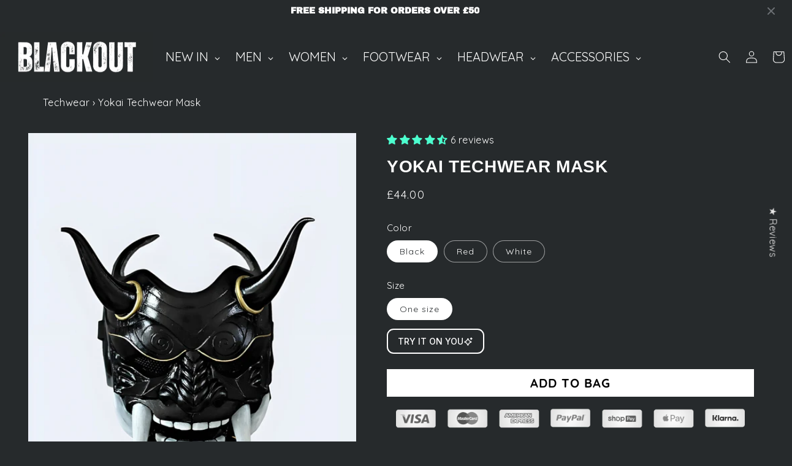

--- FILE ---
content_type: text/html; charset=utf-8
request_url: https://blackout-techwear.co.uk/products/yokai-techwear-mask
body_size: 60989
content:
<!doctype html>
<html class="no-js" lang="en">
  <head>
  <style>
    .globo-menu-loading .header__inline-menu{
       opacity: 0;
      visibility: hidden;
    }
/* Change the color of the size chart link text */
div .scr-open-size-chart {
color: #ffffff !important;
}
    /* Change the size of the size chart icon */
div .scr-open-size-chart::before {
height: 17px !important;
width: 20px !important;
}
 
/* Change the size chart and icon to white (dark themes) */
div .scr-open-size-chart::before {
filter: invert(1);
}
 
 
div .scr-open-size-chart {
color: #ffffff !important;
}
</style>
 
    <meta charset="utf-8">
    <meta http-equiv="X-UA-Compatible" content="IE=edge">
    <meta name="viewport" content="width=device-width,initial-scale=1">
    <meta name="theme-color" content="">
    <link rel="canonical" href="https://blackout-techwear.co.uk/products/yokai-techwear-mask">
    <link rel="preconnect" href="https://cdn.shopify.com" crossorigin><link rel="icon" type="image/png" href="//blackout-techwear.co.uk/cdn/shop/files/favicon-blackout-techwear-uk-300x300.png?crop=center&height=32&v=1738598110&width=32"><link rel="preconnect" href="https://fonts.shopifycdn.com" crossorigin><!-- Avada Size Chart Script -->
 
<script src="//blackout-techwear.co.uk/cdn/shop/t/3/assets/size-chart-data.js?v=87402508208860919321711008552" defer='defer'></script>

    
    
  





<script>
  const AVADA_SC = {};
  AVADA_SC.product = {"id":8153818824875,"title":"Yokai Techwear Mask","handle":"yokai-techwear-mask","description":"\u003cul\u003e\n\u003cli\u003eFuturistic Japanese demon mask\u003c\/li\u003e\n\u003cli\u003eSleek, streamlined design\u003c\/li\u003e\n\u003cli\u003eAdjustable straps for secure fit\u003c\/li\u003e\n\u003cli\u003eUnisex techwear aesthetic\u003c\/li\u003e\n\u003cli\u003eSturdy PC cosplay mask\u003cbr\u003e\n\u003c\/li\u003e\n\u003cli\u003e\u003cstrong\u003eTrue UK size fit\u003c\/strong\u003e\u003c\/li\u003e\n\u003c\/ul\u003e\n\u003ch2\u003eYokai Techwear Mask: Supernatural tech face shield for urban mystics\u003c\/h2\u003e\n\u003cp\u003eBlur the lines between myth and modernity with our \u003cstrong\u003eYokai Techwear Mask\u003c\/strong\u003e. This supernatural tech face shield isn't just a mask. It's a fusion of folklore and futurism. It's wearable urban magic.\u003c\/p\u003e\n\u003cp\u003eWard off evil spirits and bad Wi-Fi connections. Our Yokai design is more mysterious than a haunted USB drive and more protective than a digital talisman. Perfect for Japan enthusiasts, tech geeks, or anyone looking to add some mystical megabytes to their style.\u003c\/p\u003e\n\u003ch2\u003eMythical creature cybermask: Your digital spirit guardian\u003c\/h2\u003e\n\u003cp\u003eSummon your digital familiar. Our mythical creature cybermask is like having a pocket-sized yokai. But instead of causing mischief, it's guarding your respiratory system.\u003c\/p\u003e\n\u003cp\u003eNavigate the urban jungle with supernatural style. This isn't just a mask. It's a power-up. A cheat code for life. Because in a world of NPCs, why not be the main character with a legendary equip item?\u003c\/p\u003e\n\u003cp\u003eDiscover our Yokai Techwear Mask \u003ca href=\"https:\/\/blackout-techwear.co.uk\/products\/scarlxrd-zipper-mask\" target=\"\\_blank\"\u003eScarlxrd Zipper Mask\u003c\/a\u003e and edgy cyberpunk masks for your alternative style needs. Similarly, check out our popular \u003ca href=\"https:\/\/blackout-techwear.co.uk\/collections\/techwear-masks\" target=\"\\_blank\"\u003eTechwear Masks\u003c\/a\u003e collection.\u003c\/p\u003e","published_at":"2024-07-04T11:19:55+01:00","created_at":"2024-07-01T04:48:42+01:00","vendor":"Blackout Techwear UK","type":"mask","tags":["unisex mask"],"price":4400,"price_min":4400,"price_max":4400,"available":true,"price_varies":false,"compare_at_price":null,"compare_at_price_min":0,"compare_at_price_max":0,"compare_at_price_varies":false,"variants":[{"id":44233366929579,"title":"Black \/ One size","option1":"Black","option2":"One size","option3":null,"sku":"h-mask-0003-black","requires_shipping":true,"taxable":true,"featured_image":{"id":36811328913579,"product_id":8153818824875,"position":1,"created_at":"2024-07-01T04:50:57+01:00","updated_at":"2024-09-16T19:38:21+01:00","alt":"Yokai techwear mask featuring a futuristic design and breathable fabric. Ideal for techwear enthusiasts seeking both style and functionality UK.","width":2600,"height":3600,"src":"\/\/blackout-techwear.co.uk\/cdn\/shop\/files\/yokai-techwear-mask-uk.jpg?v=1726511901","variant_ids":[44233366929579]},"available":true,"name":"Yokai Techwear Mask - Black \/ One size","public_title":"Black \/ One size","options":["Black","One size"],"price":4400,"weight":0,"compare_at_price":null,"inventory_management":"shopify","barcode":"","featured_media":{"alt":"Yokai techwear mask featuring a futuristic design and breathable fabric. Ideal for techwear enthusiasts seeking both style and functionality UK.","id":29312103841963,"position":1,"preview_image":{"aspect_ratio":0.722,"height":3600,"width":2600,"src":"\/\/blackout-techwear.co.uk\/cdn\/shop\/files\/yokai-techwear-mask-uk.jpg?v=1726511901"}},"requires_selling_plan":false,"selling_plan_allocations":[]},{"id":44233366962347,"title":"Red \/ One size","option1":"Red","option2":"One size","option3":null,"sku":"h-mask-0003-red","requires_shipping":true,"taxable":true,"featured_image":{"id":36811328979115,"product_id":8153818824875,"position":2,"created_at":"2024-07-01T04:50:56+01:00","updated_at":"2024-09-16T19:38:13+01:00","alt":"Front view of Yokai techwear mask in red with intricate details and high-quality material. Perfect for making a bold fashion statement UK.","width":2600,"height":3600,"src":"\/\/blackout-techwear.co.uk\/cdn\/shop\/files\/yokai-techwear-mask-red-front-view-uk.jpg?v=1726511893","variant_ids":[44233366962347]},"available":true,"name":"Yokai Techwear Mask - Red \/ One size","public_title":"Red \/ One size","options":["Red","One size"],"price":4400,"weight":0,"compare_at_price":null,"inventory_management":"shopify","barcode":"","featured_media":{"alt":"Front view of Yokai techwear mask in red with intricate details and high-quality material. Perfect for making a bold fashion statement UK.","id":29312103809195,"position":2,"preview_image":{"aspect_ratio":0.722,"height":3600,"width":2600,"src":"\/\/blackout-techwear.co.uk\/cdn\/shop\/files\/yokai-techwear-mask-red-front-view-uk.jpg?v=1726511893"}},"requires_selling_plan":false,"selling_plan_allocations":[]},{"id":44233366995115,"title":"White \/ One size","option1":"White","option2":"One size","option3":null,"sku":"h-mask-0003-white","requires_shipping":true,"taxable":true,"featured_image":{"id":36811329011883,"product_id":8153818824875,"position":3,"created_at":"2024-07-01T04:50:57+01:00","updated_at":"2024-09-16T19:38:09+01:00","alt":"Front view of Yokai techwear mask in white with a sleek, modern design. Combines contemporary aesthetics with premium craftsmanship UK.","width":2600,"height":3600,"src":"\/\/blackout-techwear.co.uk\/cdn\/shop\/files\/yokai-techwear-mask-white-front-view-uk.jpg?v=1726511889","variant_ids":[44233366995115]},"available":true,"name":"Yokai Techwear Mask - White \/ One size","public_title":"White \/ One size","options":["White","One size"],"price":4400,"weight":0,"compare_at_price":null,"inventory_management":"shopify","barcode":"","featured_media":{"alt":"Front view of Yokai techwear mask in white with a sleek, modern design. Combines contemporary aesthetics with premium craftsmanship UK.","id":29312103874731,"position":3,"preview_image":{"aspect_ratio":0.722,"height":3600,"width":2600,"src":"\/\/blackout-techwear.co.uk\/cdn\/shop\/files\/yokai-techwear-mask-white-front-view-uk.jpg?v=1726511889"}},"requires_selling_plan":false,"selling_plan_allocations":[]}],"images":["\/\/blackout-techwear.co.uk\/cdn\/shop\/files\/yokai-techwear-mask-uk.jpg?v=1726511901","\/\/blackout-techwear.co.uk\/cdn\/shop\/files\/yokai-techwear-mask-red-front-view-uk.jpg?v=1726511893","\/\/blackout-techwear.co.uk\/cdn\/shop\/files\/yokai-techwear-mask-white-front-view-uk.jpg?v=1726511889","\/\/blackout-techwear.co.uk\/cdn\/shop\/files\/yokai-techwear-mask-black-man-wearing-model-front-view-uk.jpg?v=1726511881","\/\/blackout-techwear.co.uk\/cdn\/shop\/files\/yokai-techwear-mask-white-man-wearing-model-side-view-uk.jpg?v=1726511875"],"featured_image":"\/\/blackout-techwear.co.uk\/cdn\/shop\/files\/yokai-techwear-mask-uk.jpg?v=1726511901","options":["Color","Size"],"media":[{"alt":"Yokai techwear mask featuring a futuristic design and breathable fabric. Ideal for techwear enthusiasts seeking both style and functionality UK.","id":29312103841963,"position":1,"preview_image":{"aspect_ratio":0.722,"height":3600,"width":2600,"src":"\/\/blackout-techwear.co.uk\/cdn\/shop\/files\/yokai-techwear-mask-uk.jpg?v=1726511901"},"aspect_ratio":0.722,"height":3600,"media_type":"image","src":"\/\/blackout-techwear.co.uk\/cdn\/shop\/files\/yokai-techwear-mask-uk.jpg?v=1726511901","width":2600},{"alt":"Front view of Yokai techwear mask in red with intricate details and high-quality material. Perfect for making a bold fashion statement UK.","id":29312103809195,"position":2,"preview_image":{"aspect_ratio":0.722,"height":3600,"width":2600,"src":"\/\/blackout-techwear.co.uk\/cdn\/shop\/files\/yokai-techwear-mask-red-front-view-uk.jpg?v=1726511893"},"aspect_ratio":0.722,"height":3600,"media_type":"image","src":"\/\/blackout-techwear.co.uk\/cdn\/shop\/files\/yokai-techwear-mask-red-front-view-uk.jpg?v=1726511893","width":2600},{"alt":"Front view of Yokai techwear mask in white with a sleek, modern design. Combines contemporary aesthetics with premium craftsmanship UK.","id":29312103874731,"position":3,"preview_image":{"aspect_ratio":0.722,"height":3600,"width":2600,"src":"\/\/blackout-techwear.co.uk\/cdn\/shop\/files\/yokai-techwear-mask-white-front-view-uk.jpg?v=1726511889"},"aspect_ratio":0.722,"height":3600,"media_type":"image","src":"\/\/blackout-techwear.co.uk\/cdn\/shop\/files\/yokai-techwear-mask-white-front-view-uk.jpg?v=1726511889","width":2600},{"alt":"A man wearing a black Yokai techwear mask, captured from the front view, highlighting the mask's intricate design and fit on the model.","id":29605141315755,"position":4,"preview_image":{"aspect_ratio":1.01,"height":2688,"width":2716,"src":"\/\/blackout-techwear.co.uk\/cdn\/shop\/files\/yokai-techwear-mask-black-man-wearing-model-front-view-uk.jpg?v=1726511881"},"aspect_ratio":1.01,"height":2688,"media_type":"image","src":"\/\/blackout-techwear.co.uk\/cdn\/shop\/files\/yokai-techwear-mask-black-man-wearing-model-front-view-uk.jpg?v=1726511881","width":2716},{"alt":"A man wearing a white Yokai techwear mask, captured side the front view, highlighting the mask's intricate design and fit on the model.","id":29605141381291,"position":5,"preview_image":{"aspect_ratio":0.915,"height":2968,"width":2716,"src":"\/\/blackout-techwear.co.uk\/cdn\/shop\/files\/yokai-techwear-mask-white-man-wearing-model-side-view-uk.jpg?v=1726511875"},"aspect_ratio":0.915,"height":2968,"media_type":"image","src":"\/\/blackout-techwear.co.uk\/cdn\/shop\/files\/yokai-techwear-mask-white-man-wearing-model-side-view-uk.jpg?v=1726511875","width":2716}],"requires_selling_plan":false,"selling_plan_groups":[],"content":"\u003cul\u003e\n\u003cli\u003eFuturistic Japanese demon mask\u003c\/li\u003e\n\u003cli\u003eSleek, streamlined design\u003c\/li\u003e\n\u003cli\u003eAdjustable straps for secure fit\u003c\/li\u003e\n\u003cli\u003eUnisex techwear aesthetic\u003c\/li\u003e\n\u003cli\u003eSturdy PC cosplay mask\u003cbr\u003e\n\u003c\/li\u003e\n\u003cli\u003e\u003cstrong\u003eTrue UK size fit\u003c\/strong\u003e\u003c\/li\u003e\n\u003c\/ul\u003e\n\u003ch2\u003eYokai Techwear Mask: Supernatural tech face shield for urban mystics\u003c\/h2\u003e\n\u003cp\u003eBlur the lines between myth and modernity with our \u003cstrong\u003eYokai Techwear Mask\u003c\/strong\u003e. This supernatural tech face shield isn't just a mask. It's a fusion of folklore and futurism. It's wearable urban magic.\u003c\/p\u003e\n\u003cp\u003eWard off evil spirits and bad Wi-Fi connections. Our Yokai design is more mysterious than a haunted USB drive and more protective than a digital talisman. Perfect for Japan enthusiasts, tech geeks, or anyone looking to add some mystical megabytes to their style.\u003c\/p\u003e\n\u003ch2\u003eMythical creature cybermask: Your digital spirit guardian\u003c\/h2\u003e\n\u003cp\u003eSummon your digital familiar. Our mythical creature cybermask is like having a pocket-sized yokai. But instead of causing mischief, it's guarding your respiratory system.\u003c\/p\u003e\n\u003cp\u003eNavigate the urban jungle with supernatural style. This isn't just a mask. It's a power-up. A cheat code for life. Because in a world of NPCs, why not be the main character with a legendary equip item?\u003c\/p\u003e\n\u003cp\u003eDiscover our Yokai Techwear Mask \u003ca href=\"https:\/\/blackout-techwear.co.uk\/products\/scarlxrd-zipper-mask\" target=\"\\_blank\"\u003eScarlxrd Zipper Mask\u003c\/a\u003e and edgy cyberpunk masks for your alternative style needs. Similarly, check out our popular \u003ca href=\"https:\/\/blackout-techwear.co.uk\/collections\/techwear-masks\" target=\"\\_blank\"\u003eTechwear Masks\u003c\/a\u003e collection.\u003c\/p\u003e"};
  AVADA_SC.template = "product";
  AVADA_SC.collections = [];
  AVADA_SC.collectionsName = [];
  AVADA_SC.collectionId = "";
  
    AVADA_SC.collections.push(`302695809195`);
    AVADA_SC.collectionsName.push(`Blackout: The Core`);
  
    AVADA_SC.collections.push(`302695776427`);
    AVADA_SC.collectionsName.push(`New Arrivals`);
  
    AVADA_SC.collections.push(`302692335787`);
    AVADA_SC.collectionsName.push(`Techwear Masks`);
  
  AVADA_SC.branding = 
</script>

  <!-- /Avada Size Chart Script -->

<title>
      Yokai Techwear Mask
 &ndash; Blackout Techwear UK</title>

    
      <meta name="description" content="Futuristic demon mask inspired by Japanese folklore. The Yokai Techwear Mask brings ancient myth to modern times. Fast UK shipping.">
    

    

<meta property="og:site_name" content="Blackout Techwear UK">
<meta property="og:url" content="https://blackout-techwear.co.uk/products/yokai-techwear-mask">
<meta property="og:title" content="Yokai Techwear Mask">
<meta property="og:type" content="product">
<meta property="og:description" content="Futuristic demon mask inspired by Japanese folklore. The Yokai Techwear Mask brings ancient myth to modern times. Fast UK shipping."><meta property="og:image" content="http://blackout-techwear.co.uk/cdn/shop/files/yokai-techwear-mask-uk.jpg?v=1726511901">
  <meta property="og:image:secure_url" content="https://blackout-techwear.co.uk/cdn/shop/files/yokai-techwear-mask-uk.jpg?v=1726511901">
  <meta property="og:image:width" content="2600">
  <meta property="og:image:height" content="3600"><meta property="og:price:amount" content="44.00">
  <meta property="og:price:currency" content="GBP"><meta name="twitter:card" content="summary_large_image">
<meta name="twitter:title" content="Yokai Techwear Mask">
<meta name="twitter:description" content="Futuristic demon mask inspired by Japanese folklore. The Yokai Techwear Mask brings ancient myth to modern times. Fast UK shipping.">


    <script src="//blackout-techwear.co.uk/cdn/shop/t/3/assets/constants.js?v=165488195745554878101711008551" defer="defer"></script>
    <script src="//blackout-techwear.co.uk/cdn/shop/t/3/assets/pubsub.js?v=2921868252632587581711008552" defer="defer"></script>
    <script src="//blackout-techwear.co.uk/cdn/shop/t/3/assets/global.js?v=85297797553816670871711008551" defer="defer"></script>
    <script>window.performance && window.performance.mark && window.performance.mark('shopify.content_for_header.start');</script><meta name="google-site-verification" content="RqmUwdtj-ZnCZ8ZrfFDem1QpUNiThHize02GS5S5BPo">
<meta id="shopify-digital-wallet" name="shopify-digital-wallet" content="/63714656427/digital_wallets/dialog">
<link rel="alternate" type="application/json+oembed" href="https://blackout-techwear.co.uk/products/yokai-techwear-mask.oembed">
<script async="async" src="/checkouts/internal/preloads.js?locale=en-GB"></script>
<script id="shopify-features" type="application/json">{"accessToken":"d75e9beb7e43332f3e2f5b639ce719dc","betas":["rich-media-storefront-analytics"],"domain":"blackout-techwear.co.uk","predictiveSearch":true,"shopId":63714656427,"locale":"en"}</script>
<script>var Shopify = Shopify || {};
Shopify.shop = "dd12fb-2.myshopify.com";
Shopify.locale = "en";
Shopify.currency = {"active":"GBP","rate":"1.0"};
Shopify.country = "GB";
Shopify.theme = {"name":"Blackout Techwear UK || LATEST","id":135699759275,"schema_name":"Dawn","schema_version":"8.0.1","theme_store_id":null,"role":"main"};
Shopify.theme.handle = "null";
Shopify.theme.style = {"id":null,"handle":null};
Shopify.cdnHost = "blackout-techwear.co.uk/cdn";
Shopify.routes = Shopify.routes || {};
Shopify.routes.root = "/";</script>
<script type="module">!function(o){(o.Shopify=o.Shopify||{}).modules=!0}(window);</script>
<script>!function(o){function n(){var o=[];function n(){o.push(Array.prototype.slice.apply(arguments))}return n.q=o,n}var t=o.Shopify=o.Shopify||{};t.loadFeatures=n(),t.autoloadFeatures=n()}(window);</script>
<script id="shop-js-analytics" type="application/json">{"pageType":"product"}</script>
<script defer="defer" async type="module" src="//blackout-techwear.co.uk/cdn/shopifycloud/shop-js/modules/v2/client.init-shop-cart-sync_BT-GjEfc.en.esm.js"></script>
<script defer="defer" async type="module" src="//blackout-techwear.co.uk/cdn/shopifycloud/shop-js/modules/v2/chunk.common_D58fp_Oc.esm.js"></script>
<script defer="defer" async type="module" src="//blackout-techwear.co.uk/cdn/shopifycloud/shop-js/modules/v2/chunk.modal_xMitdFEc.esm.js"></script>
<script type="module">
  await import("//blackout-techwear.co.uk/cdn/shopifycloud/shop-js/modules/v2/client.init-shop-cart-sync_BT-GjEfc.en.esm.js");
await import("//blackout-techwear.co.uk/cdn/shopifycloud/shop-js/modules/v2/chunk.common_D58fp_Oc.esm.js");
await import("//blackout-techwear.co.uk/cdn/shopifycloud/shop-js/modules/v2/chunk.modal_xMitdFEc.esm.js");

  window.Shopify.SignInWithShop?.initShopCartSync?.({"fedCMEnabled":true,"windoidEnabled":true});

</script>
<script>(function() {
  var isLoaded = false;
  function asyncLoad() {
    if (isLoaded) return;
    isLoaded = true;
    var urls = ["https:\/\/s3-us-west-2.amazonaws.com\/da-restock\/da-restock.js?shop=dd12fb-2.myshopify.com","https:\/\/crafty.etooapps.com\/front\/sell.js?shop=dd12fb-2.myshopify.com","https:\/\/cdncozyantitheft.addons.business\/js\/script_tags\/dd12fb-2\/Rukjn19mGMD6tV4tFNUsE2vLaHEFnPLK.js?shop=dd12fb-2.myshopify.com","https:\/\/shopify.sweetspotcheckoutupsell.com\/sweet_spot_checkout.js?shop=dd12fb-2.myshopify.com","\/\/cdn.shopify.com\/proxy\/59fbf2c5335db10cac6d98df30d7f67cbd67084402519077af1b1826b569a4f7\/api.goaffpro.com\/loader.js?shop=dd12fb-2.myshopify.com\u0026sp-cache-control=cHVibGljLCBtYXgtYWdlPTkwMA","https:\/\/sizechart.good-apps.co\/storage\/js\/good_apps_timer-dd12fb-2.myshopify.com.js?ver=148\u0026shop=dd12fb-2.myshopify.com"];
    for (var i = 0; i < urls.length; i++) {
      var s = document.createElement('script');
      s.type = 'text/javascript';
      s.async = true;
      s.src = urls[i];
      var x = document.getElementsByTagName('script')[0];
      x.parentNode.insertBefore(s, x);
    }
  };
  if(window.attachEvent) {
    window.attachEvent('onload', asyncLoad);
  } else {
    window.addEventListener('load', asyncLoad, false);
  }
})();</script>
<script id="__st">var __st={"a":63714656427,"offset":0,"reqid":"d0a1682d-0695-41a8-84d0-3b8c62de1154-1769235964","pageurl":"blackout-techwear.co.uk\/products\/yokai-techwear-mask","u":"939446b6be7c","p":"product","rtyp":"product","rid":8153818824875};</script>
<script>window.ShopifyPaypalV4VisibilityTracking = true;</script>
<script id="captcha-bootstrap">!function(){'use strict';const t='contact',e='account',n='new_comment',o=[[t,t],['blogs',n],['comments',n],[t,'customer']],c=[[e,'customer_login'],[e,'guest_login'],[e,'recover_customer_password'],[e,'create_customer']],r=t=>t.map((([t,e])=>`form[action*='/${t}']:not([data-nocaptcha='true']) input[name='form_type'][value='${e}']`)).join(','),a=t=>()=>t?[...document.querySelectorAll(t)].map((t=>t.form)):[];function s(){const t=[...o],e=r(t);return a(e)}const i='password',u='form_key',d=['recaptcha-v3-token','g-recaptcha-response','h-captcha-response',i],f=()=>{try{return window.sessionStorage}catch{return}},m='__shopify_v',_=t=>t.elements[u];function p(t,e,n=!1){try{const o=window.sessionStorage,c=JSON.parse(o.getItem(e)),{data:r}=function(t){const{data:e,action:n}=t;return t[m]||n?{data:e,action:n}:{data:t,action:n}}(c);for(const[e,n]of Object.entries(r))t.elements[e]&&(t.elements[e].value=n);n&&o.removeItem(e)}catch(o){console.error('form repopulation failed',{error:o})}}const l='form_type',E='cptcha';function T(t){t.dataset[E]=!0}const w=window,h=w.document,L='Shopify',v='ce_forms',y='captcha';let A=!1;((t,e)=>{const n=(g='f06e6c50-85a8-45c8-87d0-21a2b65856fe',I='https://cdn.shopify.com/shopifycloud/storefront-forms-hcaptcha/ce_storefront_forms_captcha_hcaptcha.v1.5.2.iife.js',D={infoText:'Protected by hCaptcha',privacyText:'Privacy',termsText:'Terms'},(t,e,n)=>{const o=w[L][v],c=o.bindForm;if(c)return c(t,g,e,D).then(n);var r;o.q.push([[t,g,e,D],n]),r=I,A||(h.body.append(Object.assign(h.createElement('script'),{id:'captcha-provider',async:!0,src:r})),A=!0)});var g,I,D;w[L]=w[L]||{},w[L][v]=w[L][v]||{},w[L][v].q=[],w[L][y]=w[L][y]||{},w[L][y].protect=function(t,e){n(t,void 0,e),T(t)},Object.freeze(w[L][y]),function(t,e,n,w,h,L){const[v,y,A,g]=function(t,e,n){const i=e?o:[],u=t?c:[],d=[...i,...u],f=r(d),m=r(i),_=r(d.filter((([t,e])=>n.includes(e))));return[a(f),a(m),a(_),s()]}(w,h,L),I=t=>{const e=t.target;return e instanceof HTMLFormElement?e:e&&e.form},D=t=>v().includes(t);t.addEventListener('submit',(t=>{const e=I(t);if(!e)return;const n=D(e)&&!e.dataset.hcaptchaBound&&!e.dataset.recaptchaBound,o=_(e),c=g().includes(e)&&(!o||!o.value);(n||c)&&t.preventDefault(),c&&!n&&(function(t){try{if(!f())return;!function(t){const e=f();if(!e)return;const n=_(t);if(!n)return;const o=n.value;o&&e.removeItem(o)}(t);const e=Array.from(Array(32),(()=>Math.random().toString(36)[2])).join('');!function(t,e){_(t)||t.append(Object.assign(document.createElement('input'),{type:'hidden',name:u})),t.elements[u].value=e}(t,e),function(t,e){const n=f();if(!n)return;const o=[...t.querySelectorAll(`input[type='${i}']`)].map((({name:t})=>t)),c=[...d,...o],r={};for(const[a,s]of new FormData(t).entries())c.includes(a)||(r[a]=s);n.setItem(e,JSON.stringify({[m]:1,action:t.action,data:r}))}(t,e)}catch(e){console.error('failed to persist form',e)}}(e),e.submit())}));const S=(t,e)=>{t&&!t.dataset[E]&&(n(t,e.some((e=>e===t))),T(t))};for(const o of['focusin','change'])t.addEventListener(o,(t=>{const e=I(t);D(e)&&S(e,y())}));const B=e.get('form_key'),M=e.get(l),P=B&&M;t.addEventListener('DOMContentLoaded',(()=>{const t=y();if(P)for(const e of t)e.elements[l].value===M&&p(e,B);[...new Set([...A(),...v().filter((t=>'true'===t.dataset.shopifyCaptcha))])].forEach((e=>S(e,t)))}))}(h,new URLSearchParams(w.location.search),n,t,e,['guest_login'])})(!0,!0)}();</script>
<script integrity="sha256-4kQ18oKyAcykRKYeNunJcIwy7WH5gtpwJnB7kiuLZ1E=" data-source-attribution="shopify.loadfeatures" defer="defer" src="//blackout-techwear.co.uk/cdn/shopifycloud/storefront/assets/storefront/load_feature-a0a9edcb.js" crossorigin="anonymous"></script>
<script data-source-attribution="shopify.dynamic_checkout.dynamic.init">var Shopify=Shopify||{};Shopify.PaymentButton=Shopify.PaymentButton||{isStorefrontPortableWallets:!0,init:function(){window.Shopify.PaymentButton.init=function(){};var t=document.createElement("script");t.src="https://blackout-techwear.co.uk/cdn/shopifycloud/portable-wallets/latest/portable-wallets.en.js",t.type="module",document.head.appendChild(t)}};
</script>
<script data-source-attribution="shopify.dynamic_checkout.buyer_consent">
  function portableWalletsHideBuyerConsent(e){var t=document.getElementById("shopify-buyer-consent"),n=document.getElementById("shopify-subscription-policy-button");t&&n&&(t.classList.add("hidden"),t.setAttribute("aria-hidden","true"),n.removeEventListener("click",e))}function portableWalletsShowBuyerConsent(e){var t=document.getElementById("shopify-buyer-consent"),n=document.getElementById("shopify-subscription-policy-button");t&&n&&(t.classList.remove("hidden"),t.removeAttribute("aria-hidden"),n.addEventListener("click",e))}window.Shopify?.PaymentButton&&(window.Shopify.PaymentButton.hideBuyerConsent=portableWalletsHideBuyerConsent,window.Shopify.PaymentButton.showBuyerConsent=portableWalletsShowBuyerConsent);
</script>
<script data-source-attribution="shopify.dynamic_checkout.cart.bootstrap">document.addEventListener("DOMContentLoaded",(function(){function t(){return document.querySelector("shopify-accelerated-checkout-cart, shopify-accelerated-checkout")}if(t())Shopify.PaymentButton.init();else{new MutationObserver((function(e,n){t()&&(Shopify.PaymentButton.init(),n.disconnect())})).observe(document.body,{childList:!0,subtree:!0})}}));
</script>
<link id="shopify-accelerated-checkout-styles" rel="stylesheet" media="screen" href="https://blackout-techwear.co.uk/cdn/shopifycloud/portable-wallets/latest/accelerated-checkout-backwards-compat.css" crossorigin="anonymous">
<style id="shopify-accelerated-checkout-cart">
        #shopify-buyer-consent {
  margin-top: 1em;
  display: inline-block;
  width: 100%;
}

#shopify-buyer-consent.hidden {
  display: none;
}

#shopify-subscription-policy-button {
  background: none;
  border: none;
  padding: 0;
  text-decoration: underline;
  font-size: inherit;
  cursor: pointer;
}

#shopify-subscription-policy-button::before {
  box-shadow: none;
}

      </style>
<script id="sections-script" data-sections="header,footer" defer="defer" src="//blackout-techwear.co.uk/cdn/shop/t/3/compiled_assets/scripts.js?v=5577"></script>
<script>window.performance && window.performance.mark && window.performance.mark('shopify.content_for_header.end');</script>


    <style data-shopify>
      @font-face {
  font-family: Quicksand;
  font-weight: 400;
  font-style: normal;
  font-display: swap;
  src: url("//blackout-techwear.co.uk/cdn/fonts/quicksand/quicksand_n4.bf8322a9d1da765aa396ad7b6eeb81930a6214de.woff2") format("woff2"),
       url("//blackout-techwear.co.uk/cdn/fonts/quicksand/quicksand_n4.fa4cbd232d3483059e72b11f7239959a64c98426.woff") format("woff");
}

      @font-face {
  font-family: Quicksand;
  font-weight: 700;
  font-style: normal;
  font-display: swap;
  src: url("//blackout-techwear.co.uk/cdn/fonts/quicksand/quicksand_n7.d375fe11182475f82f7bb6306a0a0e4018995610.woff2") format("woff2"),
       url("//blackout-techwear.co.uk/cdn/fonts/quicksand/quicksand_n7.8ac2ae2fc4b90ef79aaa7aedb927d39f9f9aa3f4.woff") format("woff");
}

      
      
      @font-face {
  font-family: "Archivo Black";
  font-weight: 400;
  font-style: normal;
  font-display: swap;
  src: url("//blackout-techwear.co.uk/cdn/fonts/archivo_black/archivoblack_n4.b08d53f45e5ceb17a38677219b15fcdd9c5f3519.woff2") format("woff2"),
       url("//blackout-techwear.co.uk/cdn/fonts/archivo_black/archivoblack_n4.f60f1927c27470e666802dedb7cb371f393082b1.woff") format("woff");
}


      :root {
        --font-body-family: Quicksand, sans-serif;
        --font-body-style: normal;
        --font-body-weight: 400;
        --font-body-weight-bold: 700;

        --font-heading-family: "Archivo Black", sans-serif;
        --font-heading-style: normal;
        --font-heading-weight: 400;

        --font-body-scale: 1.0;
        --font-heading-scale: 1.1;

        --color-base-text: 255, 255, 255;
        --color-shadow: 255, 255, 255;
        --color-base-background-1: 38, 42, 44;
        --color-base-background-2: 255, 255, 255;
        --color-base-solid-button-labels: 0, 0, 0;
        --color-base-outline-button-labels: 255, 255, 255;
        --color-base-accent-1: 255, 255, 255;
        --color-base-accent-2: 0, 0, 0;
        --payment-terms-background-color: #262a2c;

        --gradient-base-background-1: #262a2c;
        --gradient-base-background-2: #ffffff;
        --gradient-base-accent-1: #ffffff;
        --gradient-base-accent-2: #000000;

        --media-padding: px;
        --media-border-opacity: 0.05;
        --media-border-width: 1px;
        --media-radius: 0px;
        --media-shadow-opacity: 0.0;
        --media-shadow-horizontal-offset: 0px;
        --media-shadow-vertical-offset: 4px;
        --media-shadow-blur-radius: 5px;
        --media-shadow-visible: 0;

        --page-width: 140rem;
        --page-width-margin: 0rem;

        --product-card-image-padding: 0.0rem;
        --product-card-corner-radius: 0.0rem;
        --product-card-text-alignment: left;
        --product-card-border-width: 0.0rem;
        --product-card-border-opacity: 0.1;
        --product-card-shadow-opacity: 0.0;
        --product-card-shadow-visible: 0;
        --product-card-shadow-horizontal-offset: 0.0rem;
        --product-card-shadow-vertical-offset: 0.4rem;
        --product-card-shadow-blur-radius: 0.5rem;

        --collection-card-image-padding: 0.0rem;
        --collection-card-corner-radius: 0.0rem;
        --collection-card-text-alignment: left;
        --collection-card-border-width: 0.0rem;
        --collection-card-border-opacity: 0.1;
        --collection-card-shadow-opacity: 0.0;
        --collection-card-shadow-visible: 0;
        --collection-card-shadow-horizontal-offset: 0.0rem;
        --collection-card-shadow-vertical-offset: 0.4rem;
        --collection-card-shadow-blur-radius: 0.5rem;

        --blog-card-image-padding: 0.0rem;
        --blog-card-corner-radius: 0.0rem;
        --blog-card-text-alignment: left;
        --blog-card-border-width: 0.0rem;
        --blog-card-border-opacity: 0.1;
        --blog-card-shadow-opacity: 0.0;
        --blog-card-shadow-visible: 0;
        --blog-card-shadow-horizontal-offset: 0.0rem;
        --blog-card-shadow-vertical-offset: 0.4rem;
        --blog-card-shadow-blur-radius: 0.5rem;

        --badge-corner-radius: 0.0rem;

        --popup-border-width: 1px;
        --popup-border-opacity: 0.1;
        --popup-corner-radius: 0px;
        --popup-shadow-opacity: 0.0;
        --popup-shadow-horizontal-offset: 0px;
        --popup-shadow-vertical-offset: 4px;
        --popup-shadow-blur-radius: 5px;

        --drawer-border-width: 1px;
        --drawer-border-opacity: 0.1;
        --drawer-shadow-opacity: 0.0;
        --drawer-shadow-horizontal-offset: 0px;
        --drawer-shadow-vertical-offset: 4px;
        --drawer-shadow-blur-radius: 5px;

        --spacing-sections-desktop: 0px;
        --spacing-sections-mobile: 0px;

        --grid-desktop-vertical-spacing: 8px;
        --grid-desktop-horizontal-spacing: 8px;
        --grid-mobile-vertical-spacing: 4px;
        --grid-mobile-horizontal-spacing: 4px;

        --text-boxes-border-opacity: 0.0;
        --text-boxes-border-width: 0px;
        --text-boxes-radius: 0px;
        --text-boxes-shadow-opacity: 0.0;
        --text-boxes-shadow-visible: 0;
        --text-boxes-shadow-horizontal-offset: 0px;
        --text-boxes-shadow-vertical-offset: 4px;
        --text-boxes-shadow-blur-radius: 5px;

        --buttons-radius: 0px;
        --buttons-radius-outset: 0px;
        --buttons-border-width: 0px;
        --buttons-border-opacity: 0.0;
        --buttons-shadow-opacity: 0.0;
        --buttons-shadow-visible: 0;
        --buttons-shadow-horizontal-offset: 0px;
        --buttons-shadow-vertical-offset: 4px;
        --buttons-shadow-blur-radius: 5px;
        --buttons-border-offset: 0px;

        --inputs-radius: 0px;
        --inputs-border-width: 1px;
        --inputs-border-opacity: 0.55;
        --inputs-shadow-opacity: 0.0;
        --inputs-shadow-horizontal-offset: 0px;
        --inputs-margin-offset: 0px;
        --inputs-shadow-vertical-offset: 4px;
        --inputs-shadow-blur-radius: 5px;
        --inputs-radius-outset: 0px;

        --variant-pills-radius: 40px;
        --variant-pills-border-width: 1px;
        --variant-pills-border-opacity: 0.55;
        --variant-pills-shadow-opacity: 0.0;
        --variant-pills-shadow-horizontal-offset: 0px;
        --variant-pills-shadow-vertical-offset: 4px;
        --variant-pills-shadow-blur-radius: 5px;
      }

      *,
      *::before,
      *::after {
        box-sizing: inherit;
      }

      html {
        box-sizing: border-box;
        font-size: calc(var(--font-body-scale) * 62.5%);
        height: 100%;
      }

      body {
        display: grid;
        grid-template-rows: auto auto 1fr auto;
        grid-template-columns: 100%;
        min-height: 100%;
        margin: 0;
        font-size: 1.5rem;
        letter-spacing: 0.06rem;
        line-height: calc(1 + 0.8 / var(--font-body-scale));
        font-family: var(--font-body-family);
        font-style: var(--font-body-style);
        font-weight: var(--font-body-weight);
      }

      @media screen and (min-width: 750px) {
        body {
          font-size: 1.6rem;
        }
      }
    </style>

    <link href="//blackout-techwear.co.uk/cdn/shop/t/3/assets/base.css?v=168438225995897590631732087601" rel="stylesheet" type="text/css" media="all" />
<link rel="preload" as="font" href="//blackout-techwear.co.uk/cdn/fonts/quicksand/quicksand_n4.bf8322a9d1da765aa396ad7b6eeb81930a6214de.woff2" type="font/woff2" crossorigin><link rel="preload" as="font" href="//blackout-techwear.co.uk/cdn/fonts/archivo_black/archivoblack_n4.b08d53f45e5ceb17a38677219b15fcdd9c5f3519.woff2" type="font/woff2" crossorigin><link rel="stylesheet" href="//blackout-techwear.co.uk/cdn/shop/t/3/assets/component-predictive-search.css?v=88002150918245738111711008551" media="print" onload="this.media='all'"><script>document.documentElement.className = document.documentElement.className.replace('no-js', 'js');
    if (Shopify.designMode) {
      document.documentElement.classList.add('shopify-design-mode');
    }
    </script>

    <meta name="yandex-verification" content="b49fcd37f574cd80" />
    <meta name="yandex-verification" content="cefe11a1c28a7861" />

    <meta name="p:domain_verify" content="5bae3e76304bb889c5d6356821d64c6a"/>

    <script src="https://cdncozyantitheft.addons.business/js/script_tags/dd12fb-2/Rukjn19mGMD6tV4tFNUsE2vLaHEFnPLK.js?shop=dd12fb-2.myshopify.com" type="text/javascript"></script>
    <!-- Google Tag Manager -->
<script>(function(w,d,s,l,i){w[l]=w[l]||[];w[l].push({'gtm.start':
new Date().getTime(),event:'gtm.js'});var f=d.getElementsByTagName(s)[0],
j=d.createElement(s),dl=l!='dataLayer'?'&l='+l:'';j.async=true;j.src=
'https://www.googletagmanager.com/gtm.js?id='+i+dl;f.parentNode.insertBefore(j,f);
})(window,document,'script','dataLayer','GTM-N4Z2JQWQ');</script>
<!-- End Google Tag Manager -->
<!-- BEGIN app block: shopify://apps/essential-announcer/blocks/app-embed/93b5429f-c8d6-4c33-ae14-250fd84f361b --><script>
  
    window.essentialAnnouncementConfigs = [{"id":"607a9b19-8e69-4cc5-a02e-619e9df475cf","createdAt":"2025-10-16T08:15:24.351+00:00","name":"BLCK-UK 1 (product page)","title":"FREE SHIPPING FOR ORDERS OVER £50","subheading":"","style":{"icon":{"size":32,"color":{"hex":"#333333"},"background":{"hex":"#ffffff","alpha":0,"rgba":"rgba(255, 255, 255, 0)"},"cornerRadius":4},"selectedTemplate":"custom","position":"top-page","stickyBar":false,"backgroundType":"singleBackground","singleColor":"#262A2C","gradientTurn":148,"gradientStart":"#262A2C","gradientEnd":"#FFFFFF","borderRadius":"0","borderSize":"0","borderColor":"#c5c8d1","titleSize":"14","titleColor":"#ffffff","font":"","subheadingSize":"14","subheadingColor":"#ffffff","buttonBackgroundColor":"#4CFFCF","buttonFontSize":"14","buttonFontColor":"#000000","buttonBorderRadius":"4","couponCodeButtonOutlineColor":"#202223","couponCodeButtonIconColor":"#202223","couponCodeButtonFontColor":"#202223","couponCodeButtonFontSize":"14","couponCodeButtonBorderRadius":"4","closeIconColor":"#6d7175","arrowIconColor":"#6d7175","spacing":{"insideTop":10,"insideBottom":10,"outsideTop":0,"outsideBottom":10}},"announcementType":"simple","announcementPlacement":"all-products","published":true,"showOnProducts":[],"showOnCollections":[],"updatedAt":"2025-10-16T08:17:22.908+00:00","CTAType":"","CTALink":"https://blackout-techwear.co.uk/collections/best-selling-collection","closeButton":true,"buttonText":"Shop now!","announcements":[{"title":"200+ NEW DROPS THIS WEEK 🔥","subheading":"","CTAType":"","buttonText":"Shop now!","CTALink":"","id":786,"icon":"","couponCode":""},{"title":"FIRST-TIME BUYER USE CODE:","subheading":"","CTAType":"button","buttonText":"BLACK10","CTALink":"https://blackout-techwear.co.uk/discount/BLCK10","id":944,"icon":"","couponCode":""},{"title":"FREE SHIPPING FOR ORDERS OVER £50 🇬🇧","subheading":"","CTAType":"","buttonText":"Shop now!","CTALink":"","id":672,"icon":"","couponCode":""}],"shop":"dd12fb-2.myshopify.com","animationSpeed":80,"rotateDuration":2,"translations":[],"startDate":null,"endDate":null,"icon":null,"locationType":"","showInCountries":[],"showOnProductsInCollections":[],"type":"","couponCode":""},{"id":"930ccea7-67ea-4c7b-b7d9-bfb6e16c025b","createdAt":"2024-04-20T10:33:43.597+00:00","name":"BLCK-UK 1","title":"FREE SHIPPING FOR ORDERS OVER £50","subheading":"","style":{"icon":{"size":32,"color":{"hex":"#333333"},"background":{"hex":"#ffffff","alpha":0,"rgba":"rgba(255, 255, 255, 0)"},"cornerRadius":4},"selectedTemplate":"custom","position":"top-page","stickyBar":false,"backgroundType":"singleBackground","singleColor":"#262A2C","gradientTurn":148,"gradientStart":"#262A2C","gradientEnd":"#FFFFFF","borderRadius":"0","borderSize":"0","borderColor":"#c5c8d1","titleSize":"14","titleColor":"#ffffff","font":"","subheadingSize":"14","subheadingColor":"#ffffff","buttonBackgroundColor":"#4CFFCF","buttonFontSize":"14","buttonFontColor":"#000000","buttonBorderRadius":"4","couponCodeButtonOutlineColor":"#202223","couponCodeButtonIconColor":"#202223","couponCodeButtonFontColor":"#202223","couponCodeButtonFontSize":"14","couponCodeButtonBorderRadius":"4","closeIconColor":"#6d7175","arrowIconColor":"#6d7175","spacing":{"insideTop":10,"insideBottom":10,"outsideTop":0,"outsideBottom":10}},"announcementType":"simple","announcementPlacement":"home-page","published":true,"showOnProducts":[],"showOnCollections":[],"updatedAt":"2025-10-16T08:15:17.952+00:00","CTAType":"button","CTALink":"https://blackout-techwear.co.uk/collections/best-selling-collection","closeButton":false,"buttonText":"Shop now!","announcements":[{"title":"200+ NEW DROPS THIS WEEK 🔥","subheading":"","CTAType":"","buttonText":"Shop now!","CTALink":"","id":786,"icon":"","couponCode":""},{"title":"FIRST-TIME BUYER USE CODE:","subheading":"","CTAType":"button","buttonText":"BLACK10","CTALink":"https://blackout-techwear.co.uk/discount/BLCK10","id":944,"icon":"","couponCode":""},{"title":"FREE SHIPPING FOR ORDERS OVER £50 🇬🇧","subheading":"","CTAType":"","buttonText":"Shop now!","CTALink":"","id":672,"icon":"","couponCode":""}],"shop":"dd12fb-2.myshopify.com","animationSpeed":80,"rotateDuration":2,"translations":[],"startDate":null,"endDate":null,"icon":null,"locationType":"","showInCountries":[],"showOnProductsInCollections":[],"type":"","couponCode":""}];
  
  window.essentialAnnouncementMeta = {
    productCollections: [{"id":302695809195,"handle":"best-selling-techwear","title":"Blackout: The Core","updated_at":"2026-01-23T12:34:08+00:00","body_html":"","published_at":"2024-12-01T05:06:36+00:00","sort_order":"best-selling","template_suffix":"","disjunctive":false,"rules":[{"column":"variant_price","relation":"greater_than","condition":"0"}],"published_scope":"web"},{"id":302695776427,"handle":"new-arrivals-techwear","title":"New Arrivals","updated_at":"2026-01-23T12:34:08+00:00","body_html":null,"published_at":"2024-03-23T07:27:15+00:00","sort_order":"created-desc","template_suffix":null,"disjunctive":false,"rules":[{"column":"variant_price","relation":"greater_than","condition":"0"}],"published_scope":"web"},{"id":302692335787,"handle":"techwear-masks","title":"Techwear Masks","updated_at":"2026-01-13T12:30:05+00:00","body_html":"\u003cp\u003eShield yourself in style with our \u003cb\u003einnovative techwear masks\u003c\/b\u003e. Crafted for British urban life, from London's bustling tube to Manchester's misty mornings. These high-tech face coverings offer supreme filtration, fog-free breathing, and adjustable comfort. Elevate your daily commute with futuristic protection.\u003c\/p\u003e\n\u003c!-- split --\u003e\n\u003ch2\u003eDiscover the Ultimate in \u003cstrong\u003eTechnical Clothing Masks\u003c\/strong\u003e in the UK\u003c\/h2\u003e\n\n\u003ch3\u003eUrban Exploration Masks UK\u003c\/h3\u003e\n\u003cp\u003eEmbrace the urban landscape with our cutting-edge Techwear Masks, designed specifically for the adventurous spirits of the UK. Whether you're navigating the city streets or exploring hidden alleyways, our masks provide the perfect blend of style and functionality. With advanced breathable fabrics and a sleek, minimalist design, you'll be ready to take on any challenge that comes your way.\u003c\/p\u003e\n\n\u003ch3\u003eStreetwear Masks UK\u003c\/h3\u003e\n\u003cp\u003eStep up your streetwear game with our collection of Techwear Masks, tailored for the fashion-forward individuals of the UK. Our masks seamlessly integrate with your urban wardrobe, adding a touch of sophistication and edginess to your everyday look. Whether you're attending a music festival or simply strolling through the city, our masks will ensure you stand out from the crowd.\u003c\/p\u003e\n\n\u003ch2\u003eExperience the Benefits of \u003cstrong\u003ePerformance Masks\u003c\/strong\u003e in the UK\u003c\/h2\u003e\n\n\u003ch3\u003eTactical Masks UK\u003c\/h3\u003e\n\u003cp\u003eGear up for your next mission with our high-performance Techwear Masks, designed to meet the demands of tactical situations in the UK. Our masks are engineered with advanced materials that provide exceptional durability and reliability, ensuring you're always ready for action. Whether you're engaging in airsoft battles or participating in outdoor training exercises, our masks will keep you protected and focused on the task at hand.\u003c\/p\u003e\n\n\u003ch2\u003eElevate Your Comfort with \u003cstrong\u003eFunctional Masks\u003c\/strong\u003e in the UK\u003c\/h2\u003e\n\n\u003ch3\u003eEDC Masks UK (Every Day Carry)\u003c\/h3\u003e\n\u003cp\u003eIncorporate our Techwear Masks into your everyday carry (EDC) essentials and experience unparalleled comfort throughout your daily adventures in the UK. Our masks are crafted with lightweight, breathable fabrics that ensure optimal airflow, keeping you cool and comfortable even during extended wear. With a secure and adjustable fit, our masks will become an indispensable part of your EDC kit.\u003c\/p\u003e\n\n\u003ch2\u003eStay Cool and Dry with \u003cstrong\u003eBreathable Masks\u003c\/strong\u003e in the UK\u003c\/h2\u003e\n\n\u003cp\u003eBeat the heat and humidity with our advanced breathable Techwear Masks, engineered to keep you cool and dry in the most challenging conditions. Whether you're commuting through the bustling streets of London or exploring the rugged landscapes of the Scottish Highlands, our masks will ensure you stay comfortable and focused on your journey. With moisture-wicking properties and a lightweight design, our masks are the ultimate choice for those who demand the best in breathability.\u003c\/p\u003e\n\n\u003ch2\u003ePush Your Limits with \u003cstrong\u003eSports Masks\u003c\/strong\u003e in the UK\u003c\/h2\u003e\n\n\u003cp\u003eTake your athletic performance to new heights with our cutting-edge Techwear Masks, designed for sports enthusiasts in the UK. Our masks are engineered with advanced materials that provide exceptional breathability and moisture management, allowing you to push your limits without compromising on comfort. Whether you're running through the city streets or training in the gym, our masks will help you stay focused and perform at your best.\u003c\/p\u003e\n\n\u003ch2\u003eExperience the Freedom of \u003cstrong\u003eLightweight Masks\u003c\/strong\u003e in the UK\u003c\/h2\u003e\n\n\u003ch3\u003eAvant-Garde Masks UK\u003c\/h3\u003e\n\u003cp\u003eEmbrace the avant-garde with our innovative Techwear Masks, crafted for those who dare to be different in the UK. Our masks feature a lightweight construction that offers unparalleled freedom of movement, allowing you to express yourself without restrictions. With a bold, futuristic design and advanced materials, our masks are the perfect choice for those who seek to push the boundaries of style and functionality.\u003c\/p\u003e\n\u003cp\u003eComplete your urban explorer look with our cutting-edge \u003ca href=\"https:\/\/blackout-techwear.co.uk\/collections\/techwear-glasses\" target=\"_blank\"\u003e\u003cstrong\u003eTechwear Glasses\u003c\/strong\u003e\u003c\/a\u003e. Designed to seamlessly integrate with our Techwear Masks, these high-performance glasses offer advanced features such as anti-fog coating, UV protection, and impact resistance. Whether you're navigating the city streets or embarking on a tactical mission, our Techwear Glasses will keep your vision sharp and your style on point. Discover the perfect combination of form and function by exploring our collection today.\u003c\/p\u003e\n","published_at":"2024-03-23T04:03:55+00:00","sort_order":"manual","template_suffix":"","disjunctive":true,"rules":[{"column":"tag","relation":"equals","condition":"unisex mask"}],"published_scope":"web","image":{"created_at":"2024-03-23T04:04:20+00:00","alt":"Techwear Masks - Blackout Techwear UK","width":3076,"height":4000,"src":"\/\/blackout-techwear.co.uk\/cdn\/shop\/collections\/Blackout-techwear-uk-women-masks.jpg?v=1711172878"}}],
    productData: {"id":8153818824875,"title":"Yokai Techwear Mask","handle":"yokai-techwear-mask","description":"\u003cul\u003e\n\u003cli\u003eFuturistic Japanese demon mask\u003c\/li\u003e\n\u003cli\u003eSleek, streamlined design\u003c\/li\u003e\n\u003cli\u003eAdjustable straps for secure fit\u003c\/li\u003e\n\u003cli\u003eUnisex techwear aesthetic\u003c\/li\u003e\n\u003cli\u003eSturdy PC cosplay mask\u003cbr\u003e\n\u003c\/li\u003e\n\u003cli\u003e\u003cstrong\u003eTrue UK size fit\u003c\/strong\u003e\u003c\/li\u003e\n\u003c\/ul\u003e\n\u003ch2\u003eYokai Techwear Mask: Supernatural tech face shield for urban mystics\u003c\/h2\u003e\n\u003cp\u003eBlur the lines between myth and modernity with our \u003cstrong\u003eYokai Techwear Mask\u003c\/strong\u003e. This supernatural tech face shield isn't just a mask. It's a fusion of folklore and futurism. It's wearable urban magic.\u003c\/p\u003e\n\u003cp\u003eWard off evil spirits and bad Wi-Fi connections. Our Yokai design is more mysterious than a haunted USB drive and more protective than a digital talisman. Perfect for Japan enthusiasts, tech geeks, or anyone looking to add some mystical megabytes to their style.\u003c\/p\u003e\n\u003ch2\u003eMythical creature cybermask: Your digital spirit guardian\u003c\/h2\u003e\n\u003cp\u003eSummon your digital familiar. Our mythical creature cybermask is like having a pocket-sized yokai. But instead of causing mischief, it's guarding your respiratory system.\u003c\/p\u003e\n\u003cp\u003eNavigate the urban jungle with supernatural style. This isn't just a mask. It's a power-up. A cheat code for life. Because in a world of NPCs, why not be the main character with a legendary equip item?\u003c\/p\u003e\n\u003cp\u003eDiscover our Yokai Techwear Mask \u003ca href=\"https:\/\/blackout-techwear.co.uk\/products\/scarlxrd-zipper-mask\" target=\"\\_blank\"\u003eScarlxrd Zipper Mask\u003c\/a\u003e and edgy cyberpunk masks for your alternative style needs. Similarly, check out our popular \u003ca href=\"https:\/\/blackout-techwear.co.uk\/collections\/techwear-masks\" target=\"\\_blank\"\u003eTechwear Masks\u003c\/a\u003e collection.\u003c\/p\u003e","published_at":"2024-07-04T11:19:55+01:00","created_at":"2024-07-01T04:48:42+01:00","vendor":"Blackout Techwear UK","type":"mask","tags":["unisex mask"],"price":4400,"price_min":4400,"price_max":4400,"available":true,"price_varies":false,"compare_at_price":null,"compare_at_price_min":0,"compare_at_price_max":0,"compare_at_price_varies":false,"variants":[{"id":44233366929579,"title":"Black \/ One size","option1":"Black","option2":"One size","option3":null,"sku":"h-mask-0003-black","requires_shipping":true,"taxable":true,"featured_image":{"id":36811328913579,"product_id":8153818824875,"position":1,"created_at":"2024-07-01T04:50:57+01:00","updated_at":"2024-09-16T19:38:21+01:00","alt":"Yokai techwear mask featuring a futuristic design and breathable fabric. Ideal for techwear enthusiasts seeking both style and functionality UK.","width":2600,"height":3600,"src":"\/\/blackout-techwear.co.uk\/cdn\/shop\/files\/yokai-techwear-mask-uk.jpg?v=1726511901","variant_ids":[44233366929579]},"available":true,"name":"Yokai Techwear Mask - Black \/ One size","public_title":"Black \/ One size","options":["Black","One size"],"price":4400,"weight":0,"compare_at_price":null,"inventory_management":"shopify","barcode":"","featured_media":{"alt":"Yokai techwear mask featuring a futuristic design and breathable fabric. Ideal for techwear enthusiasts seeking both style and functionality UK.","id":29312103841963,"position":1,"preview_image":{"aspect_ratio":0.722,"height":3600,"width":2600,"src":"\/\/blackout-techwear.co.uk\/cdn\/shop\/files\/yokai-techwear-mask-uk.jpg?v=1726511901"}},"requires_selling_plan":false,"selling_plan_allocations":[]},{"id":44233366962347,"title":"Red \/ One size","option1":"Red","option2":"One size","option3":null,"sku":"h-mask-0003-red","requires_shipping":true,"taxable":true,"featured_image":{"id":36811328979115,"product_id":8153818824875,"position":2,"created_at":"2024-07-01T04:50:56+01:00","updated_at":"2024-09-16T19:38:13+01:00","alt":"Front view of Yokai techwear mask in red with intricate details and high-quality material. Perfect for making a bold fashion statement UK.","width":2600,"height":3600,"src":"\/\/blackout-techwear.co.uk\/cdn\/shop\/files\/yokai-techwear-mask-red-front-view-uk.jpg?v=1726511893","variant_ids":[44233366962347]},"available":true,"name":"Yokai Techwear Mask - Red \/ One size","public_title":"Red \/ One size","options":["Red","One size"],"price":4400,"weight":0,"compare_at_price":null,"inventory_management":"shopify","barcode":"","featured_media":{"alt":"Front view of Yokai techwear mask in red with intricate details and high-quality material. Perfect for making a bold fashion statement UK.","id":29312103809195,"position":2,"preview_image":{"aspect_ratio":0.722,"height":3600,"width":2600,"src":"\/\/blackout-techwear.co.uk\/cdn\/shop\/files\/yokai-techwear-mask-red-front-view-uk.jpg?v=1726511893"}},"requires_selling_plan":false,"selling_plan_allocations":[]},{"id":44233366995115,"title":"White \/ One size","option1":"White","option2":"One size","option3":null,"sku":"h-mask-0003-white","requires_shipping":true,"taxable":true,"featured_image":{"id":36811329011883,"product_id":8153818824875,"position":3,"created_at":"2024-07-01T04:50:57+01:00","updated_at":"2024-09-16T19:38:09+01:00","alt":"Front view of Yokai techwear mask in white with a sleek, modern design. Combines contemporary aesthetics with premium craftsmanship UK.","width":2600,"height":3600,"src":"\/\/blackout-techwear.co.uk\/cdn\/shop\/files\/yokai-techwear-mask-white-front-view-uk.jpg?v=1726511889","variant_ids":[44233366995115]},"available":true,"name":"Yokai Techwear Mask - White \/ One size","public_title":"White \/ One size","options":["White","One size"],"price":4400,"weight":0,"compare_at_price":null,"inventory_management":"shopify","barcode":"","featured_media":{"alt":"Front view of Yokai techwear mask in white with a sleek, modern design. Combines contemporary aesthetics with premium craftsmanship UK.","id":29312103874731,"position":3,"preview_image":{"aspect_ratio":0.722,"height":3600,"width":2600,"src":"\/\/blackout-techwear.co.uk\/cdn\/shop\/files\/yokai-techwear-mask-white-front-view-uk.jpg?v=1726511889"}},"requires_selling_plan":false,"selling_plan_allocations":[]}],"images":["\/\/blackout-techwear.co.uk\/cdn\/shop\/files\/yokai-techwear-mask-uk.jpg?v=1726511901","\/\/blackout-techwear.co.uk\/cdn\/shop\/files\/yokai-techwear-mask-red-front-view-uk.jpg?v=1726511893","\/\/blackout-techwear.co.uk\/cdn\/shop\/files\/yokai-techwear-mask-white-front-view-uk.jpg?v=1726511889","\/\/blackout-techwear.co.uk\/cdn\/shop\/files\/yokai-techwear-mask-black-man-wearing-model-front-view-uk.jpg?v=1726511881","\/\/blackout-techwear.co.uk\/cdn\/shop\/files\/yokai-techwear-mask-white-man-wearing-model-side-view-uk.jpg?v=1726511875"],"featured_image":"\/\/blackout-techwear.co.uk\/cdn\/shop\/files\/yokai-techwear-mask-uk.jpg?v=1726511901","options":["Color","Size"],"media":[{"alt":"Yokai techwear mask featuring a futuristic design and breathable fabric. Ideal for techwear enthusiasts seeking both style and functionality UK.","id":29312103841963,"position":1,"preview_image":{"aspect_ratio":0.722,"height":3600,"width":2600,"src":"\/\/blackout-techwear.co.uk\/cdn\/shop\/files\/yokai-techwear-mask-uk.jpg?v=1726511901"},"aspect_ratio":0.722,"height":3600,"media_type":"image","src":"\/\/blackout-techwear.co.uk\/cdn\/shop\/files\/yokai-techwear-mask-uk.jpg?v=1726511901","width":2600},{"alt":"Front view of Yokai techwear mask in red with intricate details and high-quality material. Perfect for making a bold fashion statement UK.","id":29312103809195,"position":2,"preview_image":{"aspect_ratio":0.722,"height":3600,"width":2600,"src":"\/\/blackout-techwear.co.uk\/cdn\/shop\/files\/yokai-techwear-mask-red-front-view-uk.jpg?v=1726511893"},"aspect_ratio":0.722,"height":3600,"media_type":"image","src":"\/\/blackout-techwear.co.uk\/cdn\/shop\/files\/yokai-techwear-mask-red-front-view-uk.jpg?v=1726511893","width":2600},{"alt":"Front view of Yokai techwear mask in white with a sleek, modern design. Combines contemporary aesthetics with premium craftsmanship UK.","id":29312103874731,"position":3,"preview_image":{"aspect_ratio":0.722,"height":3600,"width":2600,"src":"\/\/blackout-techwear.co.uk\/cdn\/shop\/files\/yokai-techwear-mask-white-front-view-uk.jpg?v=1726511889"},"aspect_ratio":0.722,"height":3600,"media_type":"image","src":"\/\/blackout-techwear.co.uk\/cdn\/shop\/files\/yokai-techwear-mask-white-front-view-uk.jpg?v=1726511889","width":2600},{"alt":"A man wearing a black Yokai techwear mask, captured from the front view, highlighting the mask's intricate design and fit on the model.","id":29605141315755,"position":4,"preview_image":{"aspect_ratio":1.01,"height":2688,"width":2716,"src":"\/\/blackout-techwear.co.uk\/cdn\/shop\/files\/yokai-techwear-mask-black-man-wearing-model-front-view-uk.jpg?v=1726511881"},"aspect_ratio":1.01,"height":2688,"media_type":"image","src":"\/\/blackout-techwear.co.uk\/cdn\/shop\/files\/yokai-techwear-mask-black-man-wearing-model-front-view-uk.jpg?v=1726511881","width":2716},{"alt":"A man wearing a white Yokai techwear mask, captured side the front view, highlighting the mask's intricate design and fit on the model.","id":29605141381291,"position":5,"preview_image":{"aspect_ratio":0.915,"height":2968,"width":2716,"src":"\/\/blackout-techwear.co.uk\/cdn\/shop\/files\/yokai-techwear-mask-white-man-wearing-model-side-view-uk.jpg?v=1726511875"},"aspect_ratio":0.915,"height":2968,"media_type":"image","src":"\/\/blackout-techwear.co.uk\/cdn\/shop\/files\/yokai-techwear-mask-white-man-wearing-model-side-view-uk.jpg?v=1726511875","width":2716}],"requires_selling_plan":false,"selling_plan_groups":[],"content":"\u003cul\u003e\n\u003cli\u003eFuturistic Japanese demon mask\u003c\/li\u003e\n\u003cli\u003eSleek, streamlined design\u003c\/li\u003e\n\u003cli\u003eAdjustable straps for secure fit\u003c\/li\u003e\n\u003cli\u003eUnisex techwear aesthetic\u003c\/li\u003e\n\u003cli\u003eSturdy PC cosplay mask\u003cbr\u003e\n\u003c\/li\u003e\n\u003cli\u003e\u003cstrong\u003eTrue UK size fit\u003c\/strong\u003e\u003c\/li\u003e\n\u003c\/ul\u003e\n\u003ch2\u003eYokai Techwear Mask: Supernatural tech face shield for urban mystics\u003c\/h2\u003e\n\u003cp\u003eBlur the lines between myth and modernity with our \u003cstrong\u003eYokai Techwear Mask\u003c\/strong\u003e. This supernatural tech face shield isn't just a mask. It's a fusion of folklore and futurism. It's wearable urban magic.\u003c\/p\u003e\n\u003cp\u003eWard off evil spirits and bad Wi-Fi connections. Our Yokai design is more mysterious than a haunted USB drive and more protective than a digital talisman. Perfect for Japan enthusiasts, tech geeks, or anyone looking to add some mystical megabytes to their style.\u003c\/p\u003e\n\u003ch2\u003eMythical creature cybermask: Your digital spirit guardian\u003c\/h2\u003e\n\u003cp\u003eSummon your digital familiar. Our mythical creature cybermask is like having a pocket-sized yokai. But instead of causing mischief, it's guarding your respiratory system.\u003c\/p\u003e\n\u003cp\u003eNavigate the urban jungle with supernatural style. This isn't just a mask. It's a power-up. A cheat code for life. Because in a world of NPCs, why not be the main character with a legendary equip item?\u003c\/p\u003e\n\u003cp\u003eDiscover our Yokai Techwear Mask \u003ca href=\"https:\/\/blackout-techwear.co.uk\/products\/scarlxrd-zipper-mask\" target=\"\\_blank\"\u003eScarlxrd Zipper Mask\u003c\/a\u003e and edgy cyberpunk masks for your alternative style needs. Similarly, check out our popular \u003ca href=\"https:\/\/blackout-techwear.co.uk\/collections\/techwear-masks\" target=\"\\_blank\"\u003eTechwear Masks\u003c\/a\u003e collection.\u003c\/p\u003e"},
    templateName: "product",
    collectionId: null,
  };
</script>

 
<style>
.essential_annoucement_bar_wrapper {display: none;}
</style>


<script src="https://cdn.shopify.com/extensions/019b9d60-ed7c-7464-ac3f-9e23a48d54ca/essential-announcement-bar-74/assets/announcement-bar-essential-apps.js" defer></script>

<!-- END app block --><!-- BEGIN app block: shopify://apps/sweetspot-post-purchase-upsell/blocks/sweet-spot-section/ee447c77-8eb8-4639-a972-daab97edf622 --><div class="js-sweetspot-app-container"></div>

<!-- END app block --><!-- BEGIN app block: shopify://apps/globo-mega-menu/blocks/app-embed/7a00835e-fe40-45a5-a615-2eb4ab697b58 -->
<link href="//cdn.shopify.com/extensions/019be4fb-bfc8-74a5-a8d9-c694285f11c2/menufrontend-305/assets/main-navigation-styles.min.css" rel="stylesheet" type="text/css" media="all" />
<link href="//cdn.shopify.com/extensions/019be4fb-bfc8-74a5-a8d9-c694285f11c2/menufrontend-305/assets/theme-styles.min.css" rel="stylesheet" type="text/css" media="all" />
<script type="text/javascript" hs-ignore data-cookieconsent="ignore" data-ccm-injected>
document.getElementsByTagName('html')[0].classList.add('globo-menu-loading');
window.GloboMenuConfig = window.GloboMenuConfig || {}
window.GloboMenuConfig.curLocale = "en";
window.GloboMenuConfig.shop = "dd12fb-2.myshopify.com";
window.GloboMenuConfig.GloboMenuLocale = "en";
window.GloboMenuConfig.locale = "en";
window.menuRootUrl = "";
window.GloboMenuCustomer = false;
window.GloboMenuAssetsUrl = 'https://cdn.shopify.com/extensions/019be4fb-bfc8-74a5-a8d9-c694285f11c2/menufrontend-305/assets/';
window.GloboMenuFilesUrl = '//blackout-techwear.co.uk/cdn/shop/files/';
window.GloboMenuLinklists = {"main-menu": [{'url' :"\/", 'title': "home"}],"footer": [{'url' :"\/pages\/about-us", 'title': "About Us"},{'url' :"\/pages\/faq", 'title': "FAQ \u0026 Contact"},{'url' :"\/apps\/track123", 'title': "Track Your Order"},{'url' :"\/products\/gift-card", 'title': "Gift Card"},{'url' :"https:\/\/blackout-techwear.goaffpro.com", 'title': "Affiliate Program"},{'url' :"\/blogs\/techwear", 'title': "Blog"}],"policies": [{'url' :"\/pages\/shipping-returns", 'title': "Shipping \u0026 Returns"},{'url' :"\/policies\/privacy-policy", 'title': "Privacy Policy"},{'url' :"\/policies\/terms-of-sale", 'title': "Terms of Sale"}],"customer-account-main-menu": [{'url' :"\/", 'title': "Shop"},{'url' :"https:\/\/account.blackout-techwear.co.uk\/orders?locale=en\u0026region_country=GB", 'title': "Orders"}]}
window.GloboMenuConfig.is_app_embedded = true;
window.showAdsInConsole = true;
</script>

<style>.globo-menu-loading ul.list-menu.list-menu--inline {visibility:hidden;opacity:0}.globo-menu-loading ul.menu-drawer__menu.has-submenu.list-menu {visibility:hidden;opacity:0}</style><script hs-ignore data-cookieconsent="ignore" data-ccm-injected type="text/javascript">
  window.GloboMenus = window.GloboMenus || [];
  var menuKey = "43410";
  window.GloboMenus[menuKey] = window.GloboMenus[menuKey] || {};
  window.GloboMenus[menuKey].id = menuKey;window.GloboMenus[menuKey].replacement = {"type":"selector","main_menu_selector":"ul.list-menu.list-menu--inline","mobile_menu_selector":"ul.menu-drawer__menu.has-submenu.list-menu"};window.GloboMenus[menuKey].type = "main";
  window.GloboMenus[menuKey].schedule = null;
  window.GloboMenus[menuKey].settings ={"font":{"tab_fontsize":"14","menu_fontsize":"20","tab_fontfamily":"Quicksand","tab_fontweight":"regular","menu_fontfamily":"Quicksand","menu_fontweight":"regular","tab_fontfamily_2":"Lato","menu_fontfamily_2":"Lato","submenu_text_fontsize":"20","tab_fontfamily_custom":false,"menu_fontfamily_custom":false,"submenu_text_fontfamily":"Work Sans","submenu_text_fontweight":"400","submenu_heading_fontsize":"14","submenu_text_fontfamily_2":"Arimo","submenu_heading_fontfamily":"Work Sans","submenu_heading_fontweight":"600","submenu_description_fontsize":"12","submenu_heading_fontfamily_2":"Bitter","submenu_description_fontfamily":"Work Sans","submenu_description_fontweight":"400","submenu_text_fontfamily_custom":false,"submenu_description_fontfamily_2":"Indie Flower","submenu_heading_fontfamily_custom":false,"submenu_description_fontfamily_custom":false},"color":{"menu_text":"#ffffff","menu_border":"rgba(38, 42, 44, 1)","submenu_text":"rgba(255, 255, 255, 1)","submenu_border":"rgba(255, 255, 255, 1)","menu_background":"rgba(38, 42, 44, 1)","menu_text_hover":"rgba(246, 241, 241, 1)","submenu_heading":"#ae2828","tab_heading_color":"#202020","submenu_background":"rgba(38, 42, 44, 1)","submenu_text_hover":"rgba(199, 196, 196, 1)","submenu_description":"#969696","tab_background_hover":"#d9d9d9","menu_background_hover":"rgba(38, 42, 44, 1)","tab_heading_active_color":"#000000","submenu_description_hover":"#4d5bcd"},"general":{"align":"left","border":true,"search":false,"trigger":"hover","indicators":true,"responsive":"768","transition":"fade","menu_padding":"12","carousel_loop":true,"mobile_border":true,"mobile_trigger":"click_toggle","submenu_border":true,"tab_lineheight":"50","menu_lineheight":"50","lazy_load_enable":true,"transition_delay":"150","transition_speed":"300","carousel_auto_play":true,"dropdown_lineheight":"50","linklist_lineheight":"30","mobile_sticky_header":true,"desktop_sticky_header":true},"language":{"name":"Name","sale":"Sale","send":"Send","view":"View details","email":"Email","phone":"Phone Number","search":"Search for...","message":"Message","sold_out":"Sold out","add_to_cart":"Add to cart"}};
  window.GloboMenus[menuKey].itemsLength = 6;
</script><script type="template/html" id="globoMenu43410HTML"><ul class="gm-menu gm-menu-43410 gm-bordered gm-mobile-bordered gm-has-retractor gm-submenu-align-left gm-menu-trigger-hover gm-transition-fade" data-menu-id="43410" data-transition-speed="300" data-transition-delay="150">
<li data-gmmi="0" data-gmdi="0" class="gm-item gm-level-0 gm-has-submenu gm-submenu-dropdown gm-submenu-align-left"><a class="gm-target" title="NEW IN" href="#"><span class="gm-text">NEW IN</span><span class="gm-retractor"></span></a><ul class="gm-submenu gm-dropdown gm-submenu-bordered gm-orientation-vertical ">
<li class="gm-item"><a class="gm-target" title="WINTER" href="https://blackout-techwear.co.uk/collections/techwear-winter"><span class="gm-text">WINTER</span></a>
</li>
<li class="gm-item"><a class="gm-target" title="SUMMER" href="https://blackout-techwear.co.uk/collections/techwear-summer"><span class="gm-text">SUMMER</span></a>
</li></ul></li>

<li data-gmmi="1" data-gmdi="1" class="gm-item gm-level-0 gm-has-submenu gm-submenu-dropdown gm-submenu-align-left"><a class="gm-target" title="MEN" href="#"><span class="gm-text">MEN</span><span class="gm-retractor"></span></a><ul class="gm-submenu gm-dropdown gm-submenu-bordered gm-orientation-vertical ">
<li class="gm-item"><a class="gm-target" title="JACKETS" href="/collections/techwear-jackets"><span class="gm-text">JACKETS</span></a>
</li>
<li class="gm-item"><a class="gm-target" title="PANTS" href="/collections/techwear-pants"><span class="gm-text">PANTS</span></a>
</li>
<li class="gm-item"><a class="gm-target" title="HOODIES" href="/collections/techwear-hoodies"><span class="gm-text">HOODIES</span></a>
</li>
<li class="gm-item"><a class="gm-target" title="VESTS" href="/collections/techwear-vests"><span class="gm-text">VESTS</span></a>
</li>
<li class="gm-item"><a class="gm-target" title="SHORTS" href="/collections/techwear-shorts"><span class="gm-text">SHORTS</span></a>
</li>
<li class="gm-item"><a class="gm-target" title="PONCHOS" href="/collections/techwear-ponchos"><span class="gm-text">PONCHOS</span></a>
</li>
<li class="gm-item"><a class="gm-target" title="SHIRTS" href="/collections/techwear-shirts"><span class="gm-text">SHIRTS</span></a>
</li>
<li class="gm-item"><a class="gm-target" title="CLOAKS" href="/collections/techwear-cloaks"><span class="gm-text">CLOAKS</span></a>
</li>
<li class="gm-item"><a class="gm-target" title="JUMPSUITS" href="/collections/techwear-jumpsuits"><span class="gm-text">JUMPSUITS</span></a>
</li>
<li class="gm-item"><a class="gm-target" title="KIMONOS" href="/collections/kimono-style-techwear"><span class="gm-text">KIMONOS</span></a>
</li></ul></li>

<li data-gmmi="2" data-gmdi="2" class="gm-item gm-level-0 gm-has-submenu gm-submenu-dropdown gm-submenu-align-left"><a class="gm-target" title="WOMEN" href="#"><span class="gm-text">WOMEN</span><span class="gm-retractor"></span></a><ul class="gm-submenu gm-dropdown gm-submenu-bordered gm-orientation-vertical ">
<li class="gm-item"><a class="gm-target" title="BODYSUITS" href="/collections/techwear-bodysuits"><span class="gm-text">BODYSUITS</span></a>
</li>
<li class="gm-item"><a class="gm-target" title="SWIMWEAR" href="/collections/techwear-swimwear"><span class="gm-text">SWIMWEAR</span></a>
</li>
<li class="gm-item"><a class="gm-target" title="SKIRTS" href="/collections/techwear-skirts"><span class="gm-text">SKIRTS</span></a>
</li>
<li class="gm-item"><a class="gm-target" title="PANTS" href="/collections/womens-techwear-pants"><span class="gm-text">PANTS</span></a>
</li>
<li class="gm-item"><a class="gm-target" title="JACKETS" href="/collections/womens-techwear-jackets"><span class="gm-text">JACKETS</span></a>
</li>
<li class="gm-item"><a class="gm-target" title="SHIRTS" href="/collections/womens-techwear-shirts"><span class="gm-text">SHIRTS</span></a>
</li>
<li class="gm-item"><a class="gm-target" title="SHORTS" href="/collections/womens-techwear-shorts"><span class="gm-text">SHORTS</span></a>
</li></ul></li>

<li data-gmmi="3" data-gmdi="3" class="gm-item gm-level-0 gm-has-submenu gm-submenu-dropdown gm-submenu-align-left"><a class="gm-target" title="FOOTWEAR" href="#"><span class="gm-text">FOOTWEAR</span><span class="gm-retractor"></span></a><ul class="gm-submenu gm-dropdown gm-submenu-bordered gm-orientation-vertical ">
<li class="gm-item"><a class="gm-target" title="SHOES" href="/collections/techwear-shoes"><span class="gm-text">SHOES</span></a>
</li>
<li class="gm-item"><a class="gm-target" title="BOOTS" href="/collections/techwear-boots"><span class="gm-text">BOOTS</span></a>
</li>
<li class="gm-item"><a class="gm-target" title="SANDALS" href="/collections/techwear-sandals"><span class="gm-text">SANDALS</span></a>
</li>
<li class="gm-item"><a class="gm-target" title="SOCKS" href="/collections/techwear-socks"><span class="gm-text">SOCKS</span></a>
</li></ul></li>

<li data-gmmi="4" data-gmdi="4" class="gm-item gm-level-0 gm-has-submenu gm-submenu-dropdown gm-submenu-align-left"><a class="gm-target" title="HEADWEAR" href="#"><span class="gm-text">HEADWEAR</span><span class="gm-retractor"></span></a><ul class="gm-submenu gm-dropdown gm-submenu-bordered gm-orientation-vertical ">
<li class="gm-item"><a class="gm-target" title="MASKS" href="/collections/techwear-masks"><span class="gm-text">MASKS</span></a>
</li>
<li class="gm-item"><a class="gm-target" title="GLASSES" href="/collections/techwear-glasses"><span class="gm-text">GLASSES</span></a>
</li>
<li class="gm-item"><a class="gm-target" title="HATS" href="/collections/techwear-hats"><span class="gm-text">HATS</span></a>
</li>
<li class="gm-item"><a class="gm-target" title="SCARVES" href="/collections/techwear-scarf"><span class="gm-text">SCARVES</span></a>
</li></ul></li>

<li data-gmmi="5" data-gmdi="5" class="gm-item gm-level-0 gm-has-submenu gm-submenu-dropdown gm-submenu-align-left"><a class="gm-target" title="ACCESSORIES" href="#"><span class="gm-text">ACCESSORIES</span><span class="gm-retractor"></span></a><ul class="gm-submenu gm-dropdown gm-submenu-bordered gm-orientation-vertical ">
<li class="gm-item"><a class="gm-target" title="JEWELRY" href="/collections/techwear-jewelry"><span class="gm-text">JEWELRY</span></a>
</li>
<li class="gm-item"><a class="gm-target" title="BAGS" href="/collections/techwear-bags"><span class="gm-text">BAGS</span></a>
</li>
<li class="gm-item"><a class="gm-target" title="CHEST BAGS" href="/collections/techwear-chest-bags"><span class="gm-text">CHEST BAGS</span></a>
</li>
<li class="gm-item"><a class="gm-target" title="BELTS" href="/collections/techwear-belts"><span class="gm-text">BELTS</span></a>
</li>
<li class="gm-item"><a class="gm-target" title="GLOVES" href="/collections/techwear-gloves"><span class="gm-text">GLOVES</span></a>
</li>
<li class="gm-item"><a class="gm-target" title="UMBRELLAS" href="/collections/katana-umbrella"><span class="gm-text">UMBRELLAS</span></a>
</li></ul></li>
</ul></script><style>
.gm-menu-installed .gm-menu.gm-menu-43410 {
  background-color: rgba(38, 42, 44, 1) !important;
  color: rgba(255, 255, 255, 1);
  font-family: "Work Sans", sans-serif;
  font-size: 20px;
}
.gm-menu-installed .gm-menu.gm-menu-43410.gm-bordered:not(.gm-menu-mobile):not(.gm-vertical) > .gm-level-0 + .gm-level-0 {
  border-left: 1px solid rgba(38, 42, 44, 1) !important;
}
.gm-menu-installed .gm-menu.gm-bordered.gm-vertical > .gm-level-0 + .gm-level-0:not(.searchItem),
.gm-menu-installed .gm-menu.gm-menu-43410.gm-mobile-bordered.gm-menu-mobile > .gm-level-0 + .gm-level-0:not(.searchItem){
  border-top: 1px solid rgba(38, 42, 44, 1) !important;
}
.gm-menu-installed .gm-menu.gm-menu-43410 .gm-item.gm-level-0 > .gm-target > .gm-text{
  font-family: "Quicksand", sans-serif !important;
}
.gm-menu-installed .gm-menu.gm-menu-43410 .gm-item.gm-level-0 > .gm-target{
  padding: 15px 12px !important;
  font-family: "Quicksand", sans-serif !important;
}
.gm-menu-installed .gm-menu.gm-menu-43410 .gm-item.gm-level-0 > .gm-target,
.gm-menu-installed .gm-menu.gm-menu-43410 .gm-item.gm-level-0 > .gm-target > .gm-icon,
.gm-menu-installed .gm-menu.gm-menu-43410 .gm-item.gm-level-0 > .gm-target > .gm-text,
.gm-menu-installed .gm-menu.gm-menu-43410 .gm-item.gm-level-0 > .gm-target > .gm-retractor{
  color: #ffffff !important;
  font-size: 20px !important;
  font-weight: 400 !important;
  font-style: normal !important;
  line-height: 20px !important;
}

.gm-menu.gm-menu-43410 .gm-submenu.gm-search-form input{
  line-height: 40px !important;
}

.gm-menu-installed .gm-menu.gm-menu-43410 .gm-item.gm-level-0.gm-active > .gm-target,
.gm-menu-installed .gm-menu.gm-menu-43410 .gm-item.gm-level-0:hover > .gm-target{
  background-color: rgba(38, 42, 44, 1) !important;
}

.gm-menu-installed .gm-menu.gm-menu-43410 .gm-item.gm-level-0.gm-active > .gm-target,
.gm-menu-installed .gm-menu.gm-menu-43410 .gm-item.gm-level-0.gm-active > .gm-target > .gm-icon,
.gm-menu-installed .gm-menu.gm-menu-43410 .gm-item.gm-level-0.gm-active > .gm-target > .gm-text,
.gm-menu-installed .gm-menu.gm-menu-43410 .gm-item.gm-level-0.gm-active > .gm-target > .gm-retractor,
.gm-menu-installed .gm-menu.gm-menu-43410 .gm-item.gm-level-0:hover > .gm-target,
.gm-menu-installed .gm-menu.gm-menu-43410 .gm-item.gm-level-0:hover > .gm-target > .gm-icon,
.gm-menu-installed .gm-menu.gm-menu-43410 .gm-item.gm-level-0:hover > .gm-target > .gm-text,
.gm-menu-installed .gm-menu.gm-menu-43410 .gm-item.gm-level-0:hover > .gm-target > .gm-retractor{
  color: rgba(246, 241, 241, 1) !important;
}

.gm-menu-installed .gm-menu.gm-menu-43410 .gm-submenu.gm-submenu-bordered:not(.gm-aliexpress) {
  border: 1px solid rgba(255, 255, 255, 1) !important;
}

.gm-menu-installed .gm-menu.gm-menu-43410.gm-menu-mobile .gm-tabs > .gm-tab-links > .gm-item{
  border-top: 1px solid rgba(255, 255, 255, 1) !important;
}

.gm-menu-installed .gm-menu.gm-menu-43410 .gm-tab-links > .gm-item.gm-active > .gm-target{
  background-color: #d9d9d9 !important;
}

.gm-menu-installed .gm-menu.gm-menu-43410 .gm-submenu.gm-mega,
.gm-menu-installed .gm-menu.gm-menu-43410 .gm-submenu.gm-search-form,
.gm-menu-installed .gm-menu.gm-menu-43410 .gm-submenu-aliexpress .gm-tab-links,
.gm-menu-installed .gm-menu.gm-menu-43410 .gm-submenu-aliexpress .gm-tab-content {
  background-color: rgba(38, 42, 44, 1) !important;
}
.gm-menu-installed .gm-menu.gm-menu-43410 .gm-submenu-bordered .gm-tabs-left > .gm-tab-links {
  border-right: 1px solid rgba(255, 255, 255, 1) !important;
}
.gm-menu-installed .gm-menu.gm-menu-43410 .gm-submenu-bordered .gm-tabs-top > .gm-tab-links {
  border-bottom: 1px solid rgba(255, 255, 255, 1) !important;
}
.gm-menu-installed .gm-menu.gm-menu-43410 .gm-submenu-bordered .gm-tabs-right > .gm-tab-links {
  border-left: 1px solid rgba(255, 255, 255, 1) !important;
}
.gm-menu-installed .gm-menu.gm-menu-43410 .gm-tab-links > .gm-item > .gm-target,
.gm-menu-installed .gm-menu.gm-menu-43410 .gm-tab-links > .gm-item > .gm-target > .gm-text{
  font-family: "Quicksand", sans-serif;
  font-size: 14px;
  font-weight: 400;
  font-style: normal;
}
.gm-menu-installed .gm-menu.gm-menu-43410 .gm-tab-links > .gm-item > .gm-target > .gm-icon{
  font-size: 14px;
}
.gm-menu-installed .gm-menu.gm-menu-43410 .gm-tab-links > .gm-item > .gm-target,
.gm-menu-installed .gm-menu.gm-menu-43410 .gm-tab-links > .gm-item > .gm-target > .gm-text,
.gm-menu-installed .gm-menu.gm-menu-43410 .gm-tab-links > .gm-item > .gm-target > .gm-retractor,
.gm-menu-installed .gm-menu.gm-menu-43410 .gm-tab-links > .gm-item > .gm-target > .gm-icon{
  color: #202020 !important;
}
.gm-menu-installed .gm-menu.gm-menu-43410 .gm-tab-links > .gm-item.gm-active > .gm-target,
.gm-menu-installed .gm-menu.gm-menu-43410 .gm-tab-links > .gm-item.gm-active > .gm-target > .gm-text,
.gm-menu-installed .gm-menu.gm-menu-43410 .gm-tab-links > .gm-item.gm-active > .gm-target > .gm-retractor,
.gm-menu-installed .gm-menu.gm-menu-43410 .gm-tab-links > .gm-item.gm-active > .gm-target > .gm-icon{
  color: #000000 !important;
}
.gm-menu-installed .gm-menu.gm-menu-43410 .gm-dropdown {
  background-color: rgba(38, 42, 44, 1) !important;
}
.gm-menu-installed .gm-menu.gm-menu-43410 .gm-dropdown > li > a {
  line-height: 20px !important;
}
.gm-menu-installed .gm-menu.gm-menu-43410 .gm-tab-links > li > a {
  line-height: 20px !important;
}
.gm-menu-installed .gm-menu.gm-menu-43410 .gm-links > li:not(.gm-heading) > a {
  line-height: 20px !important;
}
.gm-html-inner,
.gm-menu-installed .gm-menu.gm-menu-43410 .gm-submenu .gm-item .gm-target {
  color: rgba(255, 255, 255, 1) !important;
  font-family: "Work Sans", sans-serif !important;
  font-size: 20px !important;
  font-weight: 400 !important;
  font-style: normal !important;
}
.gm-menu-installed .gm-menu.gm-menu-43410 .gm-submenu .gm-item .gm-heading,
.gm-menu-installed .gm-menu.gm-menu-43410 .gm-submenu .gm-item .gm-heading .gm-target{
  color: #ae2828 !important;
  font-family: "Work Sans", sans-serif !important;
  font-size: 14px !important;
  font-weight: 600 !important;
  font-style: normal !important;
}
.gm-menu-installed .gm-menu.gm-menu-43410 .gm-submenu .gm-target:hover,
.gm-menu-installed .gm-menu.gm-menu-43410 .gm-submenu .gm-target:hover .gm-text,
.gm-menu-installed .gm-menu.gm-menu-43410 .gm-submenu .gm-target:hover .gm-icon,
.gm-menu-installed .gm-menu.gm-menu-43410 .gm-submenu .gm-target:hover .gm-retractor
{
  color: rgba(199, 196, 196, 1) !important;
}
.gm-menu-installed .gm-menu.gm-menu-43410 .gm-submenu .gm-target:hover .gm-price {
  color: rgba(255, 255, 255, 1) !important;
}
.gm-menu-installed .gm-menu.gm-menu-43410 .gm-submenu .gm-target:hover .gm-old-price {
  color: #969696 !important;
}
.gm-menu-installed .gm-menu.gm-menu-43410 .gm-submenu .gm-target:hover > .gm-text > .gm-description {
  color: #4d5bcd !important;
}

.gm-menu-installed .gm-menu.gm-menu-43410 .gm-submenu .gm-item .gm-description {
  color: #969696 !important;
    font-family: "Work Sans", sans-serif !important;
  font-size: 12px !important;
  font-weight: 400 !important;
  font-style: normal !important;
  }
.gm-menu.gm-menu-43410 .gm-label.gm-sale-label{
  color: #ffffff !important;
  background: #ec523e !important;
}
.gm-menu.gm-menu-43410 .gm-label.gm-sold_out-label{
  color: #757575 !important;
  background: #d5d5d5 !important;
}

.theme_store_id_777 .drawer a, 
.drawer h3, 
.drawer .h3,
.theme_store_id_601.gm-menu-installed .gm-menu.gm-menu-43410 .gm-level-0 > a.icon-account,
.theme_store_id_601.gm-menu-installed .gm-menu.gm-menu-43410 .gm-level-0 > a.icon-search,
.theme_store_id_601 #nav.gm-menu.gm-menu-43410 .gm-level-0 > a,
.gm-menu-installed .gm-menu.gm-menu-43410 > .gm-level-0.gm-theme-li > a
.theme_store_id_601 #nav.gm-menu.gm-menu-43410 .gm-level-0 > select.currencies {
  color: #ffffff !important;
}

.theme_store_id_601 #nav.gm-menu.gm-menu-43410 .gm-level-0 > select.currencies > option {
  background-color: rgba(38, 42, 44, 1) !important;
}

.gm-menu-installed .gm-menu.gm-menu-43410 > .gm-level-0.gm-theme-li > a {
  font-family: "Quicksand", sans-serif !important;
  font-size: 20px !important;
}

.gm-menu.gm-menu-43410 .gm-product-atc input.gm-btn-atc{
  color: #FFFFFF !important;
  background-color: #1F1F1F !important;
  font-family: "Work Sans", sans-serif !important;
}

.gm-menu.gm-menu-43410 .gm-product-atc input.gm-btn-atc:hover{
  color: #FFFFFF !important;
  background-color: #000000 !important;
}

.gm-menu.gm-menu-43410.gm-transition-fade .gm-item>.gm-submenu {
  -webkit-transition-duration: 300ms;
  transition-duration: 300ms;
  transition-delay: 150ms !important;
  -webkit-transition-delay: 150ms !important;
}

.gm-menu.gm-menu-43410.gm-transition-shiftup .gm-item>.gm-submenu {
  -webkit-transition-duration: 300ms;
  transition-duration: 300ms;
  transition-delay: 150ms !important;
  -webkit-transition-delay: 150ms !important;
}

.gm-menu-installed .gm-menu.gm-menu-43410 > .gm-level-0.has-custom-color > .gm-target,
.gm-menu-installed .gm-menu.gm-menu-43410 > .gm-level-0.has-custom-color > .gm-target .gm-icon, 
.gm-menu-installed .gm-menu.gm-menu-43410 > .gm-level-0.has-custom-color > .gm-target .gm-retractor, 
.gm-menu-installed .gm-menu.gm-menu-43410 > .gm-level-0.has-custom-color > .gm-target .gm-text{
  color: var(--gm-item-custom-color, #ffffff) !important;
}
.gm-menu-installed .gm-menu.gm-menu-43410 > .gm-level-0.has-custom-color > .gm-target{
  background: var(--gm-item-custom-background-color, rgba(38, 42, 44, 1)) !important;
}
.gm-menu-installed .gm-menu.gm-menu-43410 > .gm-level-0.has-custom-color.gm-active > .gm-target,
.gm-menu-installed .gm-menu.gm-menu-43410 > .gm-level-0.has-custom-color.gm-active > .gm-target .gm-icon, 
.gm-menu-installed .gm-menu.gm-menu-43410 > .gm-level-0.has-custom-color.gm-active > .gm-target .gm-retractor, 
.gm-menu-installed .gm-menu.gm-menu-43410 > .gm-level-0.has-custom-color.gm-active > .gm-target .gm-text,
.gm-menu-installed .gm-menu.gm-menu-43410 > .gm-level-0.has-custom-color:hover > .gm-target, 
.gm-menu-installed .gm-menu.gm-menu-43410 > .gm-level-0.has-custom-color:hover > .gm-target .gm-icon, 
.gm-menu-installed .gm-menu.gm-menu-43410 > .gm-level-0.has-custom-color:hover > .gm-target .gm-retractor, 
.gm-menu-installed .gm-menu.gm-menu-43410 > .gm-level-0.has-custom-color:hover > .gm-target .gm-text{
  color: var(--gm-item-custom-hover-color, rgba(246, 241, 241, 1)) !important;
}
.gm-menu-installed .gm-menu.gm-menu-43410 > .gm-level-0.has-custom-color.gm-active > .gm-target,
.gm-menu-installed .gm-menu.gm-menu-43410 > .gm-level-0.has-custom-color:hover > .gm-target{
  background: var(--gm-item-custom-hover-background-color, rgba(38, 42, 44, 1)) !important;
}

.gm-menu-installed .gm-menu.gm-menu-43410 > .gm-level-0.has-custom-color > .gm-target,
.gm-menu-installed .gm-menu.gm-menu-43410 > .gm-level-0.has-custom-color > .gm-target .gm-icon, 
.gm-menu-installed .gm-menu.gm-menu-43410 > .gm-level-0.has-custom-color > .gm-target .gm-retractor, 
.gm-menu-installed .gm-menu.gm-menu-43410 > .gm-level-0.has-custom-color > .gm-target .gm-text{
  color: var(--gm-item-custom-color) !important;
}
.gm-menu-installed .gm-menu.gm-menu-43410 > .gm-level-0.has-custom-color > .gm-target{
  background: var(--gm-item-custom-background-color) !important;
}
.gm-menu-installed .gm-menu.gm-menu-43410 > .gm-level-0.has-custom-color.gm-active > .gm-target,
.gm-menu-installed .gm-menu.gm-menu-43410 > .gm-level-0.has-custom-color.gm-active > .gm-target .gm-icon, 
.gm-menu-installed .gm-menu.gm-menu-43410 > .gm-level-0.has-custom-color.gm-active > .gm-target .gm-retractor, 
.gm-menu-installed .gm-menu.gm-menu-43410 > .gm-level-0.has-custom-color.gm-active > .gm-target .gm-text,
.gm-menu-installed .gm-menu.gm-menu-43410 > .gm-level-0.has-custom-color:hover > .gm-target, 
.gm-menu-installed .gm-menu.gm-menu-43410 > .gm-level-0.has-custom-color:hover > .gm-target .gm-icon, 
.gm-menu-installed .gm-menu.gm-menu-43410 > .gm-level-0.has-custom-color:hover > .gm-target .gm-retractor, 
.gm-menu-installed .gm-menu.gm-menu-43410 > .gm-level-0.has-custom-color:hover > .gm-target .gm-text{
  color: var(--gm-item-custom-hover-color) !important;
}
.gm-menu-installed .gm-menu.gm-menu-43410 > .gm-level-0.has-custom-color.gm-active > .gm-target,
.gm-menu-installed .gm-menu.gm-menu-43410 > .gm-level-0.has-custom-color:hover > .gm-target{
  background: var(--gm-item-custom-hover-background-color) !important;
}
.gm-menu-installed .gm-menu.gm-menu-43410 .gm-image a {
  width: var(--gm-item-image-width);
  max-width: 100%;
}
.gm-menu-installed .gm-menu.gm-menu-43410 .gm-icon.gm-icon-img {
  width: var(--gm-item-icon-width);
  max-width: var(--gm-item-icon-width, 60px);
}
</style><link href="https://fonts.googleapis.com/css2?family=Quicksand:ital,wght@0,400&family=Work+Sans:ital,wght@0,400;0,600&display=swap" rel="stylesheet"><script>
if(window.AVADA_SPEED_WHITELIST){const gmm_w = new RegExp("globo-mega-menu", 'i');if(Array.isArray(window.AVADA_SPEED_WHITELIST)){window.AVADA_SPEED_WHITELIST.push(gmm_w);}else{window.AVADA_SPEED_WHITELIST = [gmm_w];}}</script>
<!-- END app block --><!-- BEGIN app block: shopify://apps/tolstoy-shoppable-video-quiz/blocks/widget-block/06fa8282-42ff-403e-b67c-1936776aed11 -->




                























<script
  type="module"
  async
  src="https://widget.gotolstoy.com/we/widget.js"
  data-shop=dd12fb-2.myshopify.com
  data-app-key=47ae4e96-73cb-43b6-9d19-ce3ac69061aa
  data-should-use-cache=true
  data-cache-version=19a0596027f
  data-product-gallery-projects="[]"
  data-collection-gallery-projects="[]"
  data-product-id=8153818824875
  data-template-name="product"
  data-ot-ignore
>
</script>
<script
  type="text/javascript"
  nomodule
  async
  src="https://widget.gotolstoy.com/widget/widget.js"
  data-shop=dd12fb-2.myshopify.com
  data-app-key=47ae4e96-73cb-43b6-9d19-ce3ac69061aa
  data-should-use-cache=true
  data-cache-version=19a0596027f
  data-product-gallery-projects="[]"
  data-collection-gallery-projects="[]"
  data-product-id=8153818824875
  data-collection-id=""
  data-template-name="product"
  data-ot-ignore
></script>
<script
  type="module"
  async
  src="https://play.gotolstoy.com/widget-v2/widget.js"
  id="tolstoy-widget-script"
  data-shop=dd12fb-2.myshopify.com
  data-app-key=47ae4e96-73cb-43b6-9d19-ce3ac69061aa
  data-should-use-cache=true
  data-cache-version=19a0596027f
  data-product-gallery-projects="[]"
  data-collection-gallery-projects="[]"
  data-product-id=8153818824875
  data-collection-id=""
  data-shop-assistant-enabled="false"
  data-search-bar-widget-enabled="false"
  data-template-name="product"
  data-customer-id=""
  data-ot-ignore
></script>
<script>
  window.tolstoyCurrencySymbol = '£';
  window.tolstoyMoneyFormat = '£{{ amount }}';
</script>
<script>
  window.tolstoyDebug = {
    enable: () => {
      fetch('/cart/update.js', {
        method: 'POST',
        headers: { 'Content-Type': 'application/json' },
        body: JSON.stringify({ attributes: { TolstoyDebugEnabled: 'true' } })
      })
      .then(response => response.json())
      .then(() => window.location.reload());
    },
    disable: () => {
      fetch('/cart/update.js', {
        method: 'POST',
        headers: { 'Content-Type': 'application/json' },
        body: JSON.stringify({ attributes: { TolstoyDebugEnabled: null } })
      })
      .then(response => response.json())
      .then(() => window.location.reload())
    },
    status: async () => {
      const response = await fetch('/cart.js');
      const json = await response.json();
      console.log(json.attributes);
    }
  }
</script>

<!-- END app block --><!-- BEGIN app block: shopify://apps/judge-me-reviews/blocks/judgeme_core/61ccd3b1-a9f2-4160-9fe9-4fec8413e5d8 --><!-- Start of Judge.me Core -->






<link rel="dns-prefetch" href="https://cdnwidget.judge.me">
<link rel="dns-prefetch" href="https://cdn.judge.me">
<link rel="dns-prefetch" href="https://cdn1.judge.me">
<link rel="dns-prefetch" href="https://api.judge.me">

<script data-cfasync='false' class='jdgm-settings-script'>window.jdgmSettings={"pagination":5,"disable_web_reviews":true,"badge_no_review_text":"No reviews","badge_n_reviews_text":"{{ n }} review/reviews","badge_star_color":"#4CFFCF","hide_badge_preview_if_no_reviews":true,"badge_hide_text":false,"enforce_center_preview_badge":false,"widget_title":"Customer Reviews","widget_open_form_text":"Write a review","widget_close_form_text":"Cancel review","widget_refresh_page_text":"Refresh page","widget_summary_text":"Based on {{ number_of_reviews }} review/reviews","widget_no_review_text":"Be the first to write a review","widget_name_field_text":"Display name","widget_verified_name_field_text":"Verified Name (public)","widget_name_placeholder_text":"Display name","widget_required_field_error_text":"This field is required.","widget_email_field_text":"Email address","widget_verified_email_field_text":"Verified Email (private, can not be edited)","widget_email_placeholder_text":"Your email address","widget_email_field_error_text":"Please enter a valid email address.","widget_rating_field_text":"Rating","widget_review_title_field_text":"Review Title","widget_review_title_placeholder_text":"Give your review a title","widget_review_body_field_text":"Review content","widget_review_body_placeholder_text":"Start writing here...","widget_pictures_field_text":"Picture/Video (optional)","widget_submit_review_text":"Submit Review","widget_submit_verified_review_text":"Submit Verified Review","widget_submit_success_msg_with_auto_publish":"Thank you! Please refresh the page in a few moments to see your review. You can remove or edit your review by logging into \u003ca href='https://judge.me/login' target='_blank' rel='nofollow noopener'\u003eJudge.me\u003c/a\u003e","widget_submit_success_msg_no_auto_publish":"Thank you! Your review will be published as soon as it is approved by the shop admin. You can remove or edit your review by logging into \u003ca href='https://judge.me/login' target='_blank' rel='nofollow noopener'\u003eJudge.me\u003c/a\u003e","widget_show_default_reviews_out_of_total_text":"Showing {{ n_reviews_shown }} out of {{ n_reviews }} reviews.","widget_show_all_link_text":"Show all","widget_show_less_link_text":"Show less","widget_author_said_text":"{{ reviewer_name }} said:","widget_days_text":"{{ n }} days ago","widget_weeks_text":"{{ n }} week/weeks ago","widget_months_text":"{{ n }} month/months ago","widget_years_text":"{{ n }} year/years ago","widget_yesterday_text":"Yesterday","widget_today_text":"Today","widget_replied_text":"\u003e\u003e {{ shop_name }} replied:","widget_read_more_text":"Read more","widget_reviewer_name_as_initial":"last_initial","widget_rating_filter_color":"#4CFFCF","widget_rating_filter_see_all_text":"See all reviews","widget_sorting_most_recent_text":"Most Recent","widget_sorting_highest_rating_text":"Highest Rating","widget_sorting_lowest_rating_text":"Lowest Rating","widget_sorting_with_pictures_text":"Only Pictures","widget_sorting_most_helpful_text":"Most Helpful","widget_open_question_form_text":"Ask a question","widget_reviews_subtab_text":"Reviews","widget_questions_subtab_text":"Questions","widget_question_label_text":"Question","widget_answer_label_text":"Answer","widget_question_placeholder_text":"Write your question here","widget_submit_question_text":"Submit Question","widget_question_submit_success_text":"Thank you for your question! We will notify you once it gets answered.","widget_star_color":"#4CFFCF","verified_badge_text":"Verified","verified_badge_bg_color":"","verified_badge_text_color":"","verified_badge_placement":"left-of-reviewer-name","widget_review_max_height":"","widget_hide_border":false,"widget_social_share":false,"widget_thumb":false,"widget_review_location_show":true,"widget_location_format":"","all_reviews_include_out_of_store_products":false,"all_reviews_out_of_store_text":"(out of store)","all_reviews_pagination":100,"all_reviews_product_name_prefix_text":"about","enable_review_pictures":true,"enable_question_anwser":false,"widget_theme":"leex","review_date_format":"mm/dd/yyyy","default_sort_method":"pictures-first","widget_product_reviews_subtab_text":"Product Reviews","widget_shop_reviews_subtab_text":"Shop Reviews","widget_other_products_reviews_text":"Reviews for other products","widget_store_reviews_subtab_text":"Store reviews","widget_no_store_reviews_text":"This store hasn't received any reviews yet","widget_web_restriction_product_reviews_text":"This product hasn't received any reviews yet","widget_no_items_text":"No items found","widget_show_more_text":"Show more","widget_write_a_store_review_text":"Write a Store Review","widget_other_languages_heading":"Reviews in Other Languages","widget_translate_review_text":"Translate review to {{ language }}","widget_translating_review_text":"Translating...","widget_show_original_translation_text":"Show original ({{ language }})","widget_translate_review_failed_text":"Review couldn't be translated.","widget_translate_review_retry_text":"Retry","widget_translate_review_try_again_later_text":"Try again later","show_product_url_for_grouped_product":false,"widget_sorting_pictures_first_text":"Pictures First","show_pictures_on_all_rev_page_mobile":false,"show_pictures_on_all_rev_page_desktop":false,"floating_tab_hide_mobile_install_preference":false,"floating_tab_button_name":"★ Reviews","floating_tab_title":"Let customers speak for us","floating_tab_button_color":"#E7E7E7","floating_tab_button_background_color":"#262A2C","floating_tab_url":"","floating_tab_url_enabled":false,"floating_tab_tab_style":"text","all_reviews_text_badge_text":"Customers rate us {{ shop.metafields.judgeme.all_reviews_rating | round: 1 }}/5 based on {{ shop.metafields.judgeme.all_reviews_count }} reviews.","all_reviews_text_badge_text_branded_style":"{{ shop.metafields.judgeme.all_reviews_rating | round: 1 }} out of 5 stars based on {{ shop.metafields.judgeme.all_reviews_count }} reviews","is_all_reviews_text_badge_a_link":false,"show_stars_for_all_reviews_text_badge":false,"all_reviews_text_badge_url":"","all_reviews_text_style":"branded","all_reviews_text_color_style":"judgeme_brand_color","all_reviews_text_color":"#108474","all_reviews_text_show_jm_brand":true,"featured_carousel_show_header":true,"featured_carousel_title":"Let customers speak for us","testimonials_carousel_title":"Customers are saying","videos_carousel_title":"Real customer stories","cards_carousel_title":"Customers are saying","featured_carousel_count_text":"from {{ n }} reviews","featured_carousel_add_link_to_all_reviews_page":false,"featured_carousel_url":"","featured_carousel_show_images":true,"featured_carousel_autoslide_interval":5,"featured_carousel_arrows_on_the_sides":false,"featured_carousel_height":250,"featured_carousel_width":80,"featured_carousel_image_size":0,"featured_carousel_image_height":250,"featured_carousel_arrow_color":"#eeeeee","verified_count_badge_style":"branded","verified_count_badge_orientation":"horizontal","verified_count_badge_color_style":"judgeme_brand_color","verified_count_badge_color":"#108474","is_verified_count_badge_a_link":false,"verified_count_badge_url":"","verified_count_badge_show_jm_brand":true,"widget_rating_preset_default":5,"widget_first_sub_tab":"product-reviews","widget_show_histogram":true,"widget_histogram_use_custom_color":true,"widget_pagination_use_custom_color":false,"widget_star_use_custom_color":false,"widget_verified_badge_use_custom_color":false,"widget_write_review_use_custom_color":false,"picture_reminder_submit_button":"Upload Pictures","enable_review_videos":true,"mute_video_by_default":true,"widget_sorting_videos_first_text":"Videos First","widget_review_pending_text":"Pending","featured_carousel_items_for_large_screen":3,"social_share_options_order":"Facebook,Twitter","remove_microdata_snippet":true,"disable_json_ld":false,"enable_json_ld_products":true,"preview_badge_show_question_text":false,"preview_badge_no_question_text":"No questions","preview_badge_n_question_text":"{{ number_of_questions }} question/questions","qa_badge_show_icon":false,"qa_badge_position":"same-row","remove_judgeme_branding":true,"widget_add_search_bar":false,"widget_search_bar_placeholder":"Search","widget_sorting_verified_only_text":"Verified only","featured_carousel_theme":"default","featured_carousel_show_rating":true,"featured_carousel_show_title":true,"featured_carousel_show_body":true,"featured_carousel_show_date":false,"featured_carousel_show_reviewer":true,"featured_carousel_show_product":false,"featured_carousel_header_background_color":"#108474","featured_carousel_header_text_color":"#ffffff","featured_carousel_name_product_separator":"reviewed","featured_carousel_full_star_background":"#108474","featured_carousel_empty_star_background":"#dadada","featured_carousel_vertical_theme_background":"#f9fafb","featured_carousel_verified_badge_enable":true,"featured_carousel_verified_badge_color":"#108474","featured_carousel_border_style":"round","featured_carousel_review_line_length_limit":3,"featured_carousel_more_reviews_button_text":"Read more reviews","featured_carousel_view_product_button_text":"View product","all_reviews_page_load_reviews_on":"scroll","all_reviews_page_load_more_text":"Load More Reviews","disable_fb_tab_reviews":false,"enable_ajax_cdn_cache":false,"widget_advanced_speed_features":5,"widget_public_name_text":"displayed publicly like","default_reviewer_name":"John Smith","default_reviewer_name_has_non_latin":true,"widget_reviewer_anonymous":"Anonymous","medals_widget_title":"Judge.me Review Medals","medals_widget_background_color":"#f9fafb","medals_widget_position":"footer_all_pages","medals_widget_border_color":"#f9fafb","medals_widget_verified_text_position":"left","medals_widget_use_monochromatic_version":false,"medals_widget_elements_color":"#108474","show_reviewer_avatar":true,"widget_invalid_yt_video_url_error_text":"Not a YouTube video URL","widget_max_length_field_error_text":"Please enter no more than {0} characters.","widget_show_country_flag":true,"widget_show_collected_via_shop_app":true,"widget_verified_by_shop_badge_style":"light","widget_verified_by_shop_text":"Verified by Shop","widget_show_photo_gallery":false,"widget_load_with_code_splitting":true,"widget_ugc_install_preference":false,"widget_ugc_title":"Made by us, Shared by you","widget_ugc_subtitle":"Tag us to see your picture featured in our page","widget_ugc_arrows_color":"#ffffff","widget_ugc_primary_button_text":"Buy Now","widget_ugc_primary_button_background_color":"#108474","widget_ugc_primary_button_text_color":"#ffffff","widget_ugc_primary_button_border_width":"0","widget_ugc_primary_button_border_style":"none","widget_ugc_primary_button_border_color":"#108474","widget_ugc_primary_button_border_radius":"25","widget_ugc_secondary_button_text":"Load More","widget_ugc_secondary_button_background_color":"#ffffff","widget_ugc_secondary_button_text_color":"#108474","widget_ugc_secondary_button_border_width":"2","widget_ugc_secondary_button_border_style":"solid","widget_ugc_secondary_button_border_color":"#108474","widget_ugc_secondary_button_border_radius":"25","widget_ugc_reviews_button_text":"View Reviews","widget_ugc_reviews_button_background_color":"#ffffff","widget_ugc_reviews_button_text_color":"#108474","widget_ugc_reviews_button_border_width":"2","widget_ugc_reviews_button_border_style":"solid","widget_ugc_reviews_button_border_color":"#108474","widget_ugc_reviews_button_border_radius":"25","widget_ugc_reviews_button_link_to":"judgeme-reviews-page","widget_ugc_show_post_date":true,"widget_ugc_max_width":"800","widget_rating_metafield_value_type":true,"widget_primary_color":"#424242","widget_enable_secondary_color":false,"widget_secondary_color":"#edf5f5","widget_summary_average_rating_text":"{{ average_rating }} out of 5","widget_media_grid_title":"Customer photos \u0026 videos","widget_media_grid_see_more_text":"See more","widget_round_style":true,"widget_show_product_medals":true,"widget_verified_by_judgeme_text":"Verified by Judge.me","widget_show_store_medals":true,"widget_verified_by_judgeme_text_in_store_medals":"Verified by Judge.me","widget_media_field_exceed_quantity_message":"Sorry, we can only accept {{ max_media }} for one review.","widget_media_field_exceed_limit_message":"{{ file_name }} is too large, please select a {{ media_type }} less than {{ size_limit }}MB.","widget_review_submitted_text":"Review Submitted!","widget_question_submitted_text":"Question Submitted!","widget_close_form_text_question":"Cancel","widget_write_your_answer_here_text":"Write your answer here","widget_enabled_branded_link":true,"widget_show_collected_by_judgeme":true,"widget_reviewer_name_color":"#C2C2C2","widget_write_review_text_color":"","widget_write_review_bg_color":"","widget_collected_by_judgeme_text":"collected by Judge.me","widget_pagination_type":"load_more","widget_load_more_text":"Load More","widget_load_more_color":"#108474","widget_full_review_text":"Full Review","widget_read_more_reviews_text":"Read More Reviews","widget_read_questions_text":"Read Questions","widget_questions_and_answers_text":"Questions \u0026 Answers","widget_verified_by_text":"Verified by","widget_verified_text":"Verified","widget_number_of_reviews_text":"{{ number_of_reviews }} reviews","widget_back_button_text":"Back","widget_next_button_text":"Next","widget_custom_forms_filter_button":"Filters","custom_forms_style":"horizontal","widget_show_review_information":false,"how_reviews_are_collected":"How reviews are collected?","widget_show_review_keywords":false,"widget_gdpr_statement":"How we use your data: We'll only contact you about the review you left, and only if necessary. By submitting your review, you agree to Judge.me's \u003ca href='https://judge.me/terms' target='_blank' rel='nofollow noopener'\u003eterms\u003c/a\u003e, \u003ca href='https://judge.me/privacy' target='_blank' rel='nofollow noopener'\u003eprivacy\u003c/a\u003e and \u003ca href='https://judge.me/content-policy' target='_blank' rel='nofollow noopener'\u003econtent\u003c/a\u003e policies.","widget_multilingual_sorting_enabled":false,"widget_translate_review_content_enabled":false,"widget_translate_review_content_method":"manual","popup_widget_review_selection":"automatically_with_pictures","popup_widget_round_border_style":true,"popup_widget_show_title":true,"popup_widget_show_body":true,"popup_widget_show_reviewer":false,"popup_widget_show_product":true,"popup_widget_show_pictures":true,"popup_widget_use_review_picture":true,"popup_widget_show_on_home_page":true,"popup_widget_show_on_product_page":true,"popup_widget_show_on_collection_page":true,"popup_widget_show_on_cart_page":true,"popup_widget_position":"bottom_left","popup_widget_first_review_delay":5,"popup_widget_duration":5,"popup_widget_interval":5,"popup_widget_review_count":5,"popup_widget_hide_on_mobile":true,"review_snippet_widget_round_border_style":true,"review_snippet_widget_card_color":"#FFFFFF","review_snippet_widget_slider_arrows_background_color":"#FFFFFF","review_snippet_widget_slider_arrows_color":"#000000","review_snippet_widget_star_color":"#108474","show_product_variant":false,"all_reviews_product_variant_label_text":"Variant: ","widget_show_verified_branding":false,"widget_ai_summary_title":"Customers say","widget_ai_summary_disclaimer":"AI-powered review summary based on recent customer reviews","widget_show_ai_summary":false,"widget_show_ai_summary_bg":false,"widget_show_review_title_input":true,"redirect_reviewers_invited_via_email":"review_widget","request_store_review_after_product_review":false,"request_review_other_products_in_order":false,"review_form_color_scheme":"default","review_form_corner_style":"square","review_form_star_color":{},"review_form_text_color":"#333333","review_form_background_color":"#ffffff","review_form_field_background_color":"#fafafa","review_form_button_color":{},"review_form_button_text_color":"#ffffff","review_form_modal_overlay_color":"#000000","review_content_screen_title_text":"How would you rate this product?","review_content_introduction_text":"We would love it if you would share a bit about your experience.","store_review_form_title_text":"How would you rate this store?","store_review_form_introduction_text":"We would love it if you would share a bit about your experience.","show_review_guidance_text":true,"one_star_review_guidance_text":"Poor","five_star_review_guidance_text":"Great","customer_information_screen_title_text":"About you","customer_information_introduction_text":"Please tell us more about you.","custom_questions_screen_title_text":"Your experience in more detail","custom_questions_introduction_text":"Here are a few questions to help us understand more about your experience.","review_submitted_screen_title_text":"Thanks for your review!","review_submitted_screen_thank_you_text":"We are processing it and it will appear on the store soon.","review_submitted_screen_email_verification_text":"Please confirm your email by clicking the link we just sent you. This helps us keep reviews authentic.","review_submitted_request_store_review_text":"Would you like to share your experience of shopping with us?","review_submitted_review_other_products_text":"Would you like to review these products?","store_review_screen_title_text":"Would you like to share your experience of shopping with us?","store_review_introduction_text":"We value your feedback and use it to improve. Please share any thoughts or suggestions you have.","reviewer_media_screen_title_picture_text":"Share a picture","reviewer_media_introduction_picture_text":"Upload a photo to support your review.","reviewer_media_screen_title_video_text":"Share a video","reviewer_media_introduction_video_text":"Upload a video to support your review.","reviewer_media_screen_title_picture_or_video_text":"Share a picture or video","reviewer_media_introduction_picture_or_video_text":"Upload a photo or video to support your review.","reviewer_media_youtube_url_text":"Paste your Youtube URL here","advanced_settings_next_step_button_text":"Next","advanced_settings_close_review_button_text":"Close","modal_write_review_flow":false,"write_review_flow_required_text":"Required","write_review_flow_privacy_message_text":"We respect your privacy.","write_review_flow_anonymous_text":"Post review as anonymous","write_review_flow_visibility_text":"This won't be visible to other customers.","write_review_flow_multiple_selection_help_text":"Select as many as you like","write_review_flow_single_selection_help_text":"Select one option","write_review_flow_required_field_error_text":"This field is required","write_review_flow_invalid_email_error_text":"Please enter a valid email address","write_review_flow_max_length_error_text":"Max. {{ max_length }} characters.","write_review_flow_media_upload_text":"\u003cb\u003eClick to upload\u003c/b\u003e or drag and drop","write_review_flow_gdpr_statement":"We'll only contact you about your review if necessary. By submitting your review, you agree to our \u003ca href='https://judge.me/terms' target='_blank' rel='nofollow noopener'\u003eterms and conditions\u003c/a\u003e and \u003ca href='https://judge.me/privacy' target='_blank' rel='nofollow noopener'\u003eprivacy policy\u003c/a\u003e.","rating_only_reviews_enabled":false,"show_negative_reviews_help_screen":false,"new_review_flow_help_screen_rating_threshold":3,"negative_review_resolution_screen_title_text":"Tell us more","negative_review_resolution_text":"Your experience matters to us. If there were issues with your purchase, we're here to help. Feel free to reach out to us, we'd love the opportunity to make things right.","negative_review_resolution_button_text":"Contact us","negative_review_resolution_proceed_with_review_text":"Leave a review","negative_review_resolution_subject":"Issue with purchase from {{ shop_name }}.{{ order_name }}","preview_badge_collection_page_install_status":false,"widget_review_custom_css":"","preview_badge_custom_css":".rating-stars {\n  display: flex;\n  justify-content: center; }\n","preview_badge_stars_count":"5-stars","featured_carousel_custom_css":"","floating_tab_custom_css":"","all_reviews_widget_custom_css":"","medals_widget_custom_css":"","verified_badge_custom_css":"","all_reviews_text_custom_css":"","transparency_badges_collected_via_store_invite":false,"transparency_badges_from_another_provider":false,"transparency_badges_collected_from_store_visitor":false,"transparency_badges_collected_by_verified_review_provider":false,"transparency_badges_earned_reward":false,"transparency_badges_collected_via_store_invite_text":"Review collected via store invitation","transparency_badges_from_another_provider_text":"Review collected from another provider","transparency_badges_collected_from_store_visitor_text":"Review collected from a store visitor","transparency_badges_written_in_google_text":"Review written in Google","transparency_badges_written_in_etsy_text":"Review written in Etsy","transparency_badges_written_in_shop_app_text":"Review written in Shop App","transparency_badges_earned_reward_text":"Review earned a reward for future purchase","product_review_widget_per_page":10,"widget_store_review_label_text":"Review about the store","checkout_comment_extension_title_on_product_page":"Customer Comments","checkout_comment_extension_num_latest_comment_show":5,"checkout_comment_extension_format":"name_and_timestamp","checkout_comment_customer_name":"last_initial","checkout_comment_comment_notification":true,"preview_badge_collection_page_install_preference":false,"preview_badge_home_page_install_preference":false,"preview_badge_product_page_install_preference":false,"review_widget_install_preference":"","review_carousel_install_preference":false,"floating_reviews_tab_install_preference":"none","verified_reviews_count_badge_install_preference":false,"all_reviews_text_install_preference":false,"review_widget_best_location":false,"judgeme_medals_install_preference":false,"review_widget_revamp_enabled":false,"review_widget_qna_enabled":false,"review_widget_header_theme":"minimal","review_widget_widget_title_enabled":true,"review_widget_header_text_size":"medium","review_widget_header_text_weight":"regular","review_widget_average_rating_style":"compact","review_widget_bar_chart_enabled":true,"review_widget_bar_chart_type":"numbers","review_widget_bar_chart_style":"standard","review_widget_expanded_media_gallery_enabled":false,"review_widget_reviews_section_theme":"standard","review_widget_image_style":"thumbnails","review_widget_review_image_ratio":"square","review_widget_stars_size":"medium","review_widget_verified_badge":"standard_text","review_widget_review_title_text_size":"medium","review_widget_review_text_size":"medium","review_widget_review_text_length":"medium","review_widget_number_of_columns_desktop":3,"review_widget_carousel_transition_speed":5,"review_widget_custom_questions_answers_display":"always","review_widget_button_text_color":"#FFFFFF","review_widget_text_color":"#000000","review_widget_lighter_text_color":"#7B7B7B","review_widget_corner_styling":"soft","review_widget_review_word_singular":"review","review_widget_review_word_plural":"reviews","review_widget_voting_label":"Helpful?","review_widget_shop_reply_label":"Reply from {{ shop_name }}:","review_widget_filters_title":"Filters","qna_widget_question_word_singular":"Question","qna_widget_question_word_plural":"Questions","qna_widget_answer_reply_label":"Answer from {{ answerer_name }}:","qna_content_screen_title_text":"Ask a question about this product","qna_widget_question_required_field_error_text":"Please enter your question.","qna_widget_flow_gdpr_statement":"We'll only contact you about your question if necessary. By submitting your question, you agree to our \u003ca href='https://judge.me/terms' target='_blank' rel='nofollow noopener'\u003eterms and conditions\u003c/a\u003e and \u003ca href='https://judge.me/privacy' target='_blank' rel='nofollow noopener'\u003eprivacy policy\u003c/a\u003e.","qna_widget_question_submitted_text":"Thanks for your question!","qna_widget_close_form_text_question":"Close","qna_widget_question_submit_success_text":"We’ll notify you by email when your question is answered.","all_reviews_widget_v2025_enabled":false,"all_reviews_widget_v2025_header_theme":"default","all_reviews_widget_v2025_widget_title_enabled":true,"all_reviews_widget_v2025_header_text_size":"medium","all_reviews_widget_v2025_header_text_weight":"regular","all_reviews_widget_v2025_average_rating_style":"compact","all_reviews_widget_v2025_bar_chart_enabled":true,"all_reviews_widget_v2025_bar_chart_type":"numbers","all_reviews_widget_v2025_bar_chart_style":"standard","all_reviews_widget_v2025_expanded_media_gallery_enabled":false,"all_reviews_widget_v2025_show_store_medals":true,"all_reviews_widget_v2025_show_photo_gallery":true,"all_reviews_widget_v2025_show_review_keywords":false,"all_reviews_widget_v2025_show_ai_summary":false,"all_reviews_widget_v2025_show_ai_summary_bg":false,"all_reviews_widget_v2025_add_search_bar":false,"all_reviews_widget_v2025_default_sort_method":"most-recent","all_reviews_widget_v2025_reviews_per_page":10,"all_reviews_widget_v2025_reviews_section_theme":"default","all_reviews_widget_v2025_image_style":"thumbnails","all_reviews_widget_v2025_review_image_ratio":"square","all_reviews_widget_v2025_stars_size":"medium","all_reviews_widget_v2025_verified_badge":"bold_badge","all_reviews_widget_v2025_review_title_text_size":"medium","all_reviews_widget_v2025_review_text_size":"medium","all_reviews_widget_v2025_review_text_length":"medium","all_reviews_widget_v2025_number_of_columns_desktop":3,"all_reviews_widget_v2025_carousel_transition_speed":5,"all_reviews_widget_v2025_custom_questions_answers_display":"always","all_reviews_widget_v2025_show_product_variant":false,"all_reviews_widget_v2025_show_reviewer_avatar":true,"all_reviews_widget_v2025_reviewer_name_as_initial":"","all_reviews_widget_v2025_review_location_show":false,"all_reviews_widget_v2025_location_format":"","all_reviews_widget_v2025_show_country_flag":false,"all_reviews_widget_v2025_verified_by_shop_badge_style":"light","all_reviews_widget_v2025_social_share":false,"all_reviews_widget_v2025_social_share_options_order":"Facebook,Twitter,LinkedIn,Pinterest","all_reviews_widget_v2025_pagination_type":"standard","all_reviews_widget_v2025_button_text_color":"#FFFFFF","all_reviews_widget_v2025_text_color":"#000000","all_reviews_widget_v2025_lighter_text_color":"#7B7B7B","all_reviews_widget_v2025_corner_styling":"soft","all_reviews_widget_v2025_title":"Customer reviews","all_reviews_widget_v2025_ai_summary_title":"Customers say about this store","all_reviews_widget_v2025_no_review_text":"Be the first to write a review","platform":"shopify","branding_url":"https://app.judge.me/reviews","branding_text":"Powered by Judge.me","locale":"en","reply_name":"Blackout Techwear UK","widget_version":"3.0","footer":true,"autopublish":false,"review_dates":false,"enable_custom_form":false,"shop_locale":"en","enable_multi_locales_translations":false,"show_review_title_input":true,"review_verification_email_status":"always","can_be_branded":false,"reply_name_text":"BLACKOUT"};</script> <style class='jdgm-settings-style'>.jdgm-xx{left:0}:root{--jdgm-primary-color: #424242;--jdgm-secondary-color: rgba(66,66,66,0.1);--jdgm-star-color: #4CFFCF;--jdgm-write-review-text-color: white;--jdgm-write-review-bg-color: #424242;--jdgm-paginate-color: #424242;--jdgm-border-radius: 10;--jdgm-reviewer-name-color: #C2C2C2}.jdgm-histogram__bar-content{background-color:#4CFFCF}.jdgm-rev[data-verified-buyer=true] .jdgm-rev__icon.jdgm-rev__icon:after,.jdgm-rev__buyer-badge.jdgm-rev__buyer-badge{color:white;background-color:#424242}.jdgm-review-widget--small .jdgm-gallery.jdgm-gallery .jdgm-gallery__thumbnail-link:nth-child(8) .jdgm-gallery__thumbnail-wrapper.jdgm-gallery__thumbnail-wrapper:before{content:"See more"}@media only screen and (min-width: 768px){.jdgm-gallery.jdgm-gallery .jdgm-gallery__thumbnail-link:nth-child(8) .jdgm-gallery__thumbnail-wrapper.jdgm-gallery__thumbnail-wrapper:before{content:"See more"}}.jdgm-preview-badge .jdgm-star.jdgm-star{color:#4CFFCF}.jdgm-widget .jdgm-write-rev-link{display:none}.jdgm-widget .jdgm-rev-widg[data-number-of-reviews='0']{display:none}.jdgm-prev-badge[data-average-rating='0.00']{display:none !important}.jdgm-rev .jdgm-rev__timestamp,.jdgm-quest .jdgm-rev__timestamp,.jdgm-carousel-item__timestamp{display:none !important}.jdgm-author-fullname{display:none !important}.jdgm-author-all-initials{display:none !important}.jdgm-rev-widg__title{visibility:hidden}.jdgm-rev-widg__summary-text{visibility:hidden}.jdgm-prev-badge__text{visibility:hidden}.jdgm-rev__prod-link-prefix:before{content:'about'}.jdgm-rev__variant-label:before{content:'Variant: '}.jdgm-rev__out-of-store-text:before{content:'(out of store)'}@media only screen and (min-width: 768px){.jdgm-rev__pics .jdgm-rev_all-rev-page-picture-separator,.jdgm-rev__pics .jdgm-rev__product-picture{display:none}}@media only screen and (max-width: 768px){.jdgm-rev__pics .jdgm-rev_all-rev-page-picture-separator,.jdgm-rev__pics .jdgm-rev__product-picture{display:none}}.jdgm-preview-badge[data-template="product"]{display:none !important}.jdgm-preview-badge[data-template="collection"]{display:none !important}.jdgm-preview-badge[data-template="index"]{display:none !important}.jdgm-review-widget[data-from-snippet="true"]{display:none !important}.jdgm-verified-count-badget[data-from-snippet="true"]{display:none !important}.jdgm-carousel-wrapper[data-from-snippet="true"]{display:none !important}.jdgm-all-reviews-text[data-from-snippet="true"]{display:none !important}.jdgm-medals-section[data-from-snippet="true"]{display:none !important}.jdgm-ugc-media-wrapper[data-from-snippet="true"]{display:none !important}.jdgm-revs-tab-btn,.jdgm-revs-tab-btn:not([disabled]):hover,.jdgm-revs-tab-btn:focus{background-color:#262A2C}.jdgm-revs-tab-btn,.jdgm-revs-tab-btn:not([disabled]):hover{color:#E7E7E7}.jdgm-rev__transparency-badge[data-badge-type="review_collected_via_store_invitation"]{display:none !important}.jdgm-rev__transparency-badge[data-badge-type="review_collected_from_another_provider"]{display:none !important}.jdgm-rev__transparency-badge[data-badge-type="review_collected_from_store_visitor"]{display:none !important}.jdgm-rev__transparency-badge[data-badge-type="review_written_in_etsy"]{display:none !important}.jdgm-rev__transparency-badge[data-badge-type="review_written_in_google_business"]{display:none !important}.jdgm-rev__transparency-badge[data-badge-type="review_written_in_shop_app"]{display:none !important}.jdgm-rev__transparency-badge[data-badge-type="review_earned_for_future_purchase"]{display:none !important}.jdgm-review-snippet-widget .jdgm-rev-snippet-widget__cards-container .jdgm-rev-snippet-card{border-radius:8px;background:#fff}.jdgm-review-snippet-widget .jdgm-rev-snippet-widget__cards-container .jdgm-rev-snippet-card__rev-rating .jdgm-star{color:#108474}.jdgm-review-snippet-widget .jdgm-rev-snippet-widget__prev-btn,.jdgm-review-snippet-widget .jdgm-rev-snippet-widget__next-btn{border-radius:50%;background:#fff}.jdgm-review-snippet-widget .jdgm-rev-snippet-widget__prev-btn>svg,.jdgm-review-snippet-widget .jdgm-rev-snippet-widget__next-btn>svg{fill:#000}.jdgm-full-rev-modal.rev-snippet-widget .jm-mfp-container .jm-mfp-content,.jdgm-full-rev-modal.rev-snippet-widget .jm-mfp-container .jdgm-full-rev__icon,.jdgm-full-rev-modal.rev-snippet-widget .jm-mfp-container .jdgm-full-rev__pic-img,.jdgm-full-rev-modal.rev-snippet-widget .jm-mfp-container .jdgm-full-rev__reply{border-radius:8px}.jdgm-full-rev-modal.rev-snippet-widget .jm-mfp-container .jdgm-full-rev[data-verified-buyer="true"] .jdgm-full-rev__icon::after{border-radius:8px}.jdgm-full-rev-modal.rev-snippet-widget .jm-mfp-container .jdgm-full-rev .jdgm-rev__buyer-badge{border-radius:calc( 8px / 2 )}.jdgm-full-rev-modal.rev-snippet-widget .jm-mfp-container .jdgm-full-rev .jdgm-full-rev__replier::before{content:'Blackout Techwear UK'}.jdgm-full-rev-modal.rev-snippet-widget .jm-mfp-container .jdgm-full-rev .jdgm-full-rev__product-button{border-radius:calc( 8px * 6 )}
</style> <style class='jdgm-settings-style'>.jdgm-preview-badge .rating-stars{display:flex;justify-content:center}
</style> <script data-cfasync="false" type="text/javascript" async src="https://cdnwidget.judge.me/shopify_v2/leex.js" id="judgeme_widget_leex_js"></script>
<link id="judgeme_widget_leex_css" rel="stylesheet" type="text/css" media="nope!" onload="this.media='all'" href="https://cdnwidget.judge.me/widget_v3/theme/leex.css">

  
  
  
  <style class='jdgm-miracle-styles'>
  @-webkit-keyframes jdgm-spin{0%{-webkit-transform:rotate(0deg);-ms-transform:rotate(0deg);transform:rotate(0deg)}100%{-webkit-transform:rotate(359deg);-ms-transform:rotate(359deg);transform:rotate(359deg)}}@keyframes jdgm-spin{0%{-webkit-transform:rotate(0deg);-ms-transform:rotate(0deg);transform:rotate(0deg)}100%{-webkit-transform:rotate(359deg);-ms-transform:rotate(359deg);transform:rotate(359deg)}}@font-face{font-family:'JudgemeStar';src:url("[data-uri]") format("woff");font-weight:normal;font-style:normal}.jdgm-star{font-family:'JudgemeStar';display:inline !important;text-decoration:none !important;padding:0 4px 0 0 !important;margin:0 !important;font-weight:bold;opacity:1;-webkit-font-smoothing:antialiased;-moz-osx-font-smoothing:grayscale}.jdgm-star:hover{opacity:1}.jdgm-star:last-of-type{padding:0 !important}.jdgm-star.jdgm--on:before{content:"\e000"}.jdgm-star.jdgm--off:before{content:"\e001"}.jdgm-star.jdgm--half:before{content:"\e002"}.jdgm-widget *{margin:0;line-height:1.4;-webkit-box-sizing:border-box;-moz-box-sizing:border-box;box-sizing:border-box;-webkit-overflow-scrolling:touch}.jdgm-hidden{display:none !important;visibility:hidden !important}.jdgm-temp-hidden{display:none}.jdgm-spinner{width:40px;height:40px;margin:auto;border-radius:50%;border-top:2px solid #eee;border-right:2px solid #eee;border-bottom:2px solid #eee;border-left:2px solid #ccc;-webkit-animation:jdgm-spin 0.8s infinite linear;animation:jdgm-spin 0.8s infinite linear}.jdgm-prev-badge{display:block !important}

</style>


  
  
   


<script data-cfasync='false' class='jdgm-script'>
!function(e){window.jdgm=window.jdgm||{},jdgm.CDN_HOST="https://cdnwidget.judge.me/",jdgm.CDN_HOST_ALT="https://cdn2.judge.me/cdn/widget_frontend/",jdgm.API_HOST="https://api.judge.me/",jdgm.CDN_BASE_URL="https://cdn.shopify.com/extensions/019beb2a-7cf9-7238-9765-11a892117c03/judgeme-extensions-316/assets/",
jdgm.docReady=function(d){(e.attachEvent?"complete"===e.readyState:"loading"!==e.readyState)?
setTimeout(d,0):e.addEventListener("DOMContentLoaded",d)},jdgm.loadCSS=function(d,t,o,a){
!o&&jdgm.loadCSS.requestedUrls.indexOf(d)>=0||(jdgm.loadCSS.requestedUrls.push(d),
(a=e.createElement("link")).rel="stylesheet",a.class="jdgm-stylesheet",a.media="nope!",
a.href=d,a.onload=function(){this.media="all",t&&setTimeout(t)},e.body.appendChild(a))},
jdgm.loadCSS.requestedUrls=[],jdgm.loadJS=function(e,d){var t=new XMLHttpRequest;
t.onreadystatechange=function(){4===t.readyState&&(Function(t.response)(),d&&d(t.response))},
t.open("GET",e),t.onerror=function(){if(e.indexOf(jdgm.CDN_HOST)===0&&jdgm.CDN_HOST_ALT!==jdgm.CDN_HOST){var f=e.replace(jdgm.CDN_HOST,jdgm.CDN_HOST_ALT);jdgm.loadJS(f,d)}},t.send()},jdgm.docReady((function(){(window.jdgmLoadCSS||e.querySelectorAll(
".jdgm-widget, .jdgm-all-reviews-page").length>0)&&(jdgmSettings.widget_load_with_code_splitting?
parseFloat(jdgmSettings.widget_version)>=3?jdgm.loadCSS(jdgm.CDN_HOST+"widget_v3/base.css"):
jdgm.loadCSS(jdgm.CDN_HOST+"widget/base.css"):jdgm.loadCSS(jdgm.CDN_HOST+"shopify_v2.css"),
jdgm.loadJS(jdgm.CDN_HOST+"loa"+"der.js"))}))}(document);
</script>
<noscript><link rel="stylesheet" type="text/css" media="all" href="https://cdnwidget.judge.me/shopify_v2.css"></noscript>

<!-- BEGIN app snippet: theme_fix_tags --><script>
  (function() {
    var jdgmThemeFixes = {"135699759275":{"html":"","css":".jdgm-rev-widg__header, .jdgm-rev-widg__actions, .jdgm-revs-tab__main, .jdgm-revs-tab__header{\n\tbackground: #262a2c !important;\n\tcolor: white !important;\n}\n\n.jdgm-rev.jdgm-divider-top.jdgm--done-setup.jdgm--leex-done-setup{\n\tbackground: #3c3e40 !important;\n\tcolor: white !important;\n}\n\n.jdgm-rev-widg__title, .jdgm-revs-tab__title, .jdgm-rev__prod-link, .jdgm-rev__body-read-more{\n\tcolor: white !important;\n}\n\n.jdgm-sort-dropdown{\n  \tbackground: #262a2c !important;\n\tcolor: white !important;\n}","js":""}};
    if (!jdgmThemeFixes) return;
    var thisThemeFix = jdgmThemeFixes[Shopify.theme.id];
    if (!thisThemeFix) return;

    if (thisThemeFix.html) {
      document.addEventListener("DOMContentLoaded", function() {
        var htmlDiv = document.createElement('div');
        htmlDiv.classList.add('jdgm-theme-fix-html');
        htmlDiv.innerHTML = thisThemeFix.html;
        document.body.append(htmlDiv);
      });
    };

    if (thisThemeFix.css) {
      var styleTag = document.createElement('style');
      styleTag.classList.add('jdgm-theme-fix-style');
      styleTag.innerHTML = thisThemeFix.css;
      document.head.append(styleTag);
    };

    if (thisThemeFix.js) {
      var scriptTag = document.createElement('script');
      scriptTag.classList.add('jdgm-theme-fix-script');
      scriptTag.innerHTML = thisThemeFix.js;
      document.head.append(scriptTag);
    };
  })();
</script>
<!-- END app snippet -->
<!-- End of Judge.me Core -->



<!-- END app block --><script src="https://cdn.shopify.com/extensions/8d2c31d3-a828-4daf-820f-80b7f8e01c39/nova-eu-cookie-bar-gdpr-4/assets/nova-cookie-app-embed.js" type="text/javascript" defer="defer"></script>
<link href="https://cdn.shopify.com/extensions/8d2c31d3-a828-4daf-820f-80b7f8e01c39/nova-eu-cookie-bar-gdpr-4/assets/nova-cookie.css" rel="stylesheet" type="text/css" media="all">
<script src="https://cdn.shopify.com/extensions/019be4fb-bfc8-74a5-a8d9-c694285f11c2/menufrontend-305/assets/globo.menu.index.js" type="text/javascript" defer="defer"></script>
<script src="https://cdn.shopify.com/extensions/8a73ca8c-e52c-403e-a285-960b1a039a01/alert-me-restock-alerts-18/assets/da-restock.js" type="text/javascript" defer="defer"></script>
<link href="https://cdn.shopify.com/extensions/8a73ca8c-e52c-403e-a285-960b1a039a01/alert-me-restock-alerts-18/assets/da-restock.css" rel="stylesheet" type="text/css" media="all">
<script src="https://cdn.shopify.com/extensions/4e276193-403c-423f-833c-fefed71819cf/forms-2298/assets/shopify-forms-loader.js" type="text/javascript" defer="defer"></script>
<link href="https://cdn.shopify.com/extensions/019be513-53de-7335-88ed-0e790189f91b/corner-96/assets/cornerWidget.css" rel="stylesheet" type="text/css" media="all">
<script src="https://cdn.shopify.com/extensions/019beb2a-7cf9-7238-9765-11a892117c03/judgeme-extensions-316/assets/loader.js" type="text/javascript" defer="defer"></script>
<link href="https://monorail-edge.shopifysvc.com" rel="dns-prefetch">
<script>(function(){if ("sendBeacon" in navigator && "performance" in window) {try {var session_token_from_headers = performance.getEntriesByType('navigation')[0].serverTiming.find(x => x.name == '_s').description;} catch {var session_token_from_headers = undefined;}var session_cookie_matches = document.cookie.match(/_shopify_s=([^;]*)/);var session_token_from_cookie = session_cookie_matches && session_cookie_matches.length === 2 ? session_cookie_matches[1] : "";var session_token = session_token_from_headers || session_token_from_cookie || "";function handle_abandonment_event(e) {var entries = performance.getEntries().filter(function(entry) {return /monorail-edge.shopifysvc.com/.test(entry.name);});if (!window.abandonment_tracked && entries.length === 0) {window.abandonment_tracked = true;var currentMs = Date.now();var navigation_start = performance.timing.navigationStart;var payload = {shop_id: 63714656427,url: window.location.href,navigation_start,duration: currentMs - navigation_start,session_token,page_type: "product"};window.navigator.sendBeacon("https://monorail-edge.shopifysvc.com/v1/produce", JSON.stringify({schema_id: "online_store_buyer_site_abandonment/1.1",payload: payload,metadata: {event_created_at_ms: currentMs,event_sent_at_ms: currentMs}}));}}window.addEventListener('pagehide', handle_abandonment_event);}}());</script>
<script id="web-pixels-manager-setup">(function e(e,d,r,n,o){if(void 0===o&&(o={}),!Boolean(null===(a=null===(i=window.Shopify)||void 0===i?void 0:i.analytics)||void 0===a?void 0:a.replayQueue)){var i,a;window.Shopify=window.Shopify||{};var t=window.Shopify;t.analytics=t.analytics||{};var s=t.analytics;s.replayQueue=[],s.publish=function(e,d,r){return s.replayQueue.push([e,d,r]),!0};try{self.performance.mark("wpm:start")}catch(e){}var l=function(){var e={modern:/Edge?\/(1{2}[4-9]|1[2-9]\d|[2-9]\d{2}|\d{4,})\.\d+(\.\d+|)|Firefox\/(1{2}[4-9]|1[2-9]\d|[2-9]\d{2}|\d{4,})\.\d+(\.\d+|)|Chrom(ium|e)\/(9{2}|\d{3,})\.\d+(\.\d+|)|(Maci|X1{2}).+ Version\/(15\.\d+|(1[6-9]|[2-9]\d|\d{3,})\.\d+)([,.]\d+|)( \(\w+\)|)( Mobile\/\w+|) Safari\/|Chrome.+OPR\/(9{2}|\d{3,})\.\d+\.\d+|(CPU[ +]OS|iPhone[ +]OS|CPU[ +]iPhone|CPU IPhone OS|CPU iPad OS)[ +]+(15[._]\d+|(1[6-9]|[2-9]\d|\d{3,})[._]\d+)([._]\d+|)|Android:?[ /-](13[3-9]|1[4-9]\d|[2-9]\d{2}|\d{4,})(\.\d+|)(\.\d+|)|Android.+Firefox\/(13[5-9]|1[4-9]\d|[2-9]\d{2}|\d{4,})\.\d+(\.\d+|)|Android.+Chrom(ium|e)\/(13[3-9]|1[4-9]\d|[2-9]\d{2}|\d{4,})\.\d+(\.\d+|)|SamsungBrowser\/([2-9]\d|\d{3,})\.\d+/,legacy:/Edge?\/(1[6-9]|[2-9]\d|\d{3,})\.\d+(\.\d+|)|Firefox\/(5[4-9]|[6-9]\d|\d{3,})\.\d+(\.\d+|)|Chrom(ium|e)\/(5[1-9]|[6-9]\d|\d{3,})\.\d+(\.\d+|)([\d.]+$|.*Safari\/(?![\d.]+ Edge\/[\d.]+$))|(Maci|X1{2}).+ Version\/(10\.\d+|(1[1-9]|[2-9]\d|\d{3,})\.\d+)([,.]\d+|)( \(\w+\)|)( Mobile\/\w+|) Safari\/|Chrome.+OPR\/(3[89]|[4-9]\d|\d{3,})\.\d+\.\d+|(CPU[ +]OS|iPhone[ +]OS|CPU[ +]iPhone|CPU IPhone OS|CPU iPad OS)[ +]+(10[._]\d+|(1[1-9]|[2-9]\d|\d{3,})[._]\d+)([._]\d+|)|Android:?[ /-](13[3-9]|1[4-9]\d|[2-9]\d{2}|\d{4,})(\.\d+|)(\.\d+|)|Mobile Safari.+OPR\/([89]\d|\d{3,})\.\d+\.\d+|Android.+Firefox\/(13[5-9]|1[4-9]\d|[2-9]\d{2}|\d{4,})\.\d+(\.\d+|)|Android.+Chrom(ium|e)\/(13[3-9]|1[4-9]\d|[2-9]\d{2}|\d{4,})\.\d+(\.\d+|)|Android.+(UC? ?Browser|UCWEB|U3)[ /]?(15\.([5-9]|\d{2,})|(1[6-9]|[2-9]\d|\d{3,})\.\d+)\.\d+|SamsungBrowser\/(5\.\d+|([6-9]|\d{2,})\.\d+)|Android.+MQ{2}Browser\/(14(\.(9|\d{2,})|)|(1[5-9]|[2-9]\d|\d{3,})(\.\d+|))(\.\d+|)|K[Aa][Ii]OS\/(3\.\d+|([4-9]|\d{2,})\.\d+)(\.\d+|)/},d=e.modern,r=e.legacy,n=navigator.userAgent;return n.match(d)?"modern":n.match(r)?"legacy":"unknown"}(),u="modern"===l?"modern":"legacy",c=(null!=n?n:{modern:"",legacy:""})[u],f=function(e){return[e.baseUrl,"/wpm","/b",e.hashVersion,"modern"===e.buildTarget?"m":"l",".js"].join("")}({baseUrl:d,hashVersion:r,buildTarget:u}),m=function(e){var d=e.version,r=e.bundleTarget,n=e.surface,o=e.pageUrl,i=e.monorailEndpoint;return{emit:function(e){var a=e.status,t=e.errorMsg,s=(new Date).getTime(),l=JSON.stringify({metadata:{event_sent_at_ms:s},events:[{schema_id:"web_pixels_manager_load/3.1",payload:{version:d,bundle_target:r,page_url:o,status:a,surface:n,error_msg:t},metadata:{event_created_at_ms:s}}]});if(!i)return console&&console.warn&&console.warn("[Web Pixels Manager] No Monorail endpoint provided, skipping logging."),!1;try{return self.navigator.sendBeacon.bind(self.navigator)(i,l)}catch(e){}var u=new XMLHttpRequest;try{return u.open("POST",i,!0),u.setRequestHeader("Content-Type","text/plain"),u.send(l),!0}catch(e){return console&&console.warn&&console.warn("[Web Pixels Manager] Got an unhandled error while logging to Monorail."),!1}}}}({version:r,bundleTarget:l,surface:e.surface,pageUrl:self.location.href,monorailEndpoint:e.monorailEndpoint});try{o.browserTarget=l,function(e){var d=e.src,r=e.async,n=void 0===r||r,o=e.onload,i=e.onerror,a=e.sri,t=e.scriptDataAttributes,s=void 0===t?{}:t,l=document.createElement("script"),u=document.querySelector("head"),c=document.querySelector("body");if(l.async=n,l.src=d,a&&(l.integrity=a,l.crossOrigin="anonymous"),s)for(var f in s)if(Object.prototype.hasOwnProperty.call(s,f))try{l.dataset[f]=s[f]}catch(e){}if(o&&l.addEventListener("load",o),i&&l.addEventListener("error",i),u)u.appendChild(l);else{if(!c)throw new Error("Did not find a head or body element to append the script");c.appendChild(l)}}({src:f,async:!0,onload:function(){if(!function(){var e,d;return Boolean(null===(d=null===(e=window.Shopify)||void 0===e?void 0:e.analytics)||void 0===d?void 0:d.initialized)}()){var d=window.webPixelsManager.init(e)||void 0;if(d){var r=window.Shopify.analytics;r.replayQueue.forEach((function(e){var r=e[0],n=e[1],o=e[2];d.publishCustomEvent(r,n,o)})),r.replayQueue=[],r.publish=d.publishCustomEvent,r.visitor=d.visitor,r.initialized=!0}}},onerror:function(){return m.emit({status:"failed",errorMsg:"".concat(f," has failed to load")})},sri:function(e){var d=/^sha384-[A-Za-z0-9+/=]+$/;return"string"==typeof e&&d.test(e)}(c)?c:"",scriptDataAttributes:o}),m.emit({status:"loading"})}catch(e){m.emit({status:"failed",errorMsg:(null==e?void 0:e.message)||"Unknown error"})}}})({shopId: 63714656427,storefrontBaseUrl: "https://blackout-techwear.co.uk",extensionsBaseUrl: "https://extensions.shopifycdn.com/cdn/shopifycloud/web-pixels-manager",monorailEndpoint: "https://monorail-edge.shopifysvc.com/unstable/produce_batch",surface: "storefront-renderer",enabledBetaFlags: ["2dca8a86"],webPixelsConfigList: [{"id":"2534637951","configuration":"{\"debug\":\"false\"}","eventPayloadVersion":"v1","runtimeContext":"STRICT","scriptVersion":"a9a83cf44fb282052ff936f7ab101058","type":"APP","apiClientId":4539653,"privacyPurposes":["ANALYTICS"],"dataSharingAdjustments":{"protectedCustomerApprovalScopes":["read_customer_email","read_customer_personal_data"]}},{"id":"2437611903","configuration":"{\"shopId\": \"63714656427\", \"domain\": \"https:\/\/api.trustoo.io\/\"}","eventPayloadVersion":"v1","runtimeContext":"STRICT","scriptVersion":"ba09fa9fe3be54bc43d59b10cafc99bb","type":"APP","apiClientId":6212459,"privacyPurposes":["ANALYTICS","SALE_OF_DATA"],"dataSharingAdjustments":{"protectedCustomerApprovalScopes":["read_customer_address","read_customer_email","read_customer_name","read_customer_personal_data","read_customer_phone"]}},{"id":"1949794687","configuration":"{\"webPixelName\":\"Judge.me\"}","eventPayloadVersion":"v1","runtimeContext":"STRICT","scriptVersion":"34ad157958823915625854214640f0bf","type":"APP","apiClientId":683015,"privacyPurposes":["ANALYTICS"],"dataSharingAdjustments":{"protectedCustomerApprovalScopes":["read_customer_email","read_customer_name","read_customer_personal_data","read_customer_phone"]}},{"id":"1839464831","configuration":"{\"shop\":\"dd12fb-2.myshopify.com\",\"cookie_duration\":\"604800\"}","eventPayloadVersion":"v1","runtimeContext":"STRICT","scriptVersion":"a2e7513c3708f34b1f617d7ce88f9697","type":"APP","apiClientId":2744533,"privacyPurposes":["ANALYTICS","MARKETING"],"dataSharingAdjustments":{"protectedCustomerApprovalScopes":["read_customer_address","read_customer_email","read_customer_name","read_customer_personal_data","read_customer_phone"]}},{"id":"521797803","configuration":"{\"config\":\"{\\\"google_tag_ids\\\":[\\\"G-ZD1CPEVCVM\\\",\\\"AW-16674050218\\\",\\\"GT-5793WDL2\\\"],\\\"target_country\\\":\\\"GB\\\",\\\"gtag_events\\\":[{\\\"type\\\":\\\"begin_checkout\\\",\\\"action_label\\\":[\\\"G-ZD1CPEVCVM\\\",\\\"AW-16674050218\\\/Or45CMzZ9soZEKqh544-\\\"]},{\\\"type\\\":\\\"search\\\",\\\"action_label\\\":[\\\"G-ZD1CPEVCVM\\\",\\\"AW-16674050218\\\/6cOBCMbZ9soZEKqh544-\\\"]},{\\\"type\\\":\\\"view_item\\\",\\\"action_label\\\":[\\\"G-ZD1CPEVCVM\\\",\\\"AW-16674050218\\\/mN0wCMPZ9soZEKqh544-\\\",\\\"MC-G24DZCJHKP\\\"]},{\\\"type\\\":\\\"purchase\\\",\\\"action_label\\\":[\\\"G-ZD1CPEVCVM\\\",\\\"AW-16674050218\\\/2dAMCL3Z9soZEKqh544-\\\",\\\"MC-G24DZCJHKP\\\"]},{\\\"type\\\":\\\"page_view\\\",\\\"action_label\\\":[\\\"G-ZD1CPEVCVM\\\",\\\"AW-16674050218\\\/A3ldCMDZ9soZEKqh544-\\\",\\\"MC-G24DZCJHKP\\\"]},{\\\"type\\\":\\\"add_payment_info\\\",\\\"action_label\\\":[\\\"G-ZD1CPEVCVM\\\",\\\"AW-16674050218\\\/NaauCM_Z9soZEKqh544-\\\"]},{\\\"type\\\":\\\"add_to_cart\\\",\\\"action_label\\\":[\\\"G-ZD1CPEVCVM\\\",\\\"AW-16674050218\\\/fPunCMnZ9soZEKqh544-\\\"]}],\\\"enable_monitoring_mode\\\":false}\"}","eventPayloadVersion":"v1","runtimeContext":"OPEN","scriptVersion":"b2a88bafab3e21179ed38636efcd8a93","type":"APP","apiClientId":1780363,"privacyPurposes":[],"dataSharingAdjustments":{"protectedCustomerApprovalScopes":["read_customer_address","read_customer_email","read_customer_name","read_customer_personal_data","read_customer_phone"]}},{"id":"245727403","configuration":"{\"pixel_id\":\"327443353430847\",\"pixel_type\":\"facebook_pixel\",\"metaapp_system_user_token\":\"-\"}","eventPayloadVersion":"v1","runtimeContext":"OPEN","scriptVersion":"ca16bc87fe92b6042fbaa3acc2fbdaa6","type":"APP","apiClientId":2329312,"privacyPurposes":["ANALYTICS","MARKETING","SALE_OF_DATA"],"dataSharingAdjustments":{"protectedCustomerApprovalScopes":["read_customer_address","read_customer_email","read_customer_name","read_customer_personal_data","read_customer_phone"]}},{"id":"shopify-app-pixel","configuration":"{}","eventPayloadVersion":"v1","runtimeContext":"STRICT","scriptVersion":"0450","apiClientId":"shopify-pixel","type":"APP","privacyPurposes":["ANALYTICS","MARKETING"]},{"id":"shopify-custom-pixel","eventPayloadVersion":"v1","runtimeContext":"LAX","scriptVersion":"0450","apiClientId":"shopify-pixel","type":"CUSTOM","privacyPurposes":["ANALYTICS","MARKETING"]}],isMerchantRequest: false,initData: {"shop":{"name":"Blackout Techwear UK","paymentSettings":{"currencyCode":"GBP"},"myshopifyDomain":"dd12fb-2.myshopify.com","countryCode":"US","storefrontUrl":"https:\/\/blackout-techwear.co.uk"},"customer":null,"cart":null,"checkout":null,"productVariants":[{"price":{"amount":44.0,"currencyCode":"GBP"},"product":{"title":"Yokai Techwear Mask","vendor":"Blackout Techwear UK","id":"8153818824875","untranslatedTitle":"Yokai Techwear Mask","url":"\/products\/yokai-techwear-mask","type":"mask"},"id":"44233366929579","image":{"src":"\/\/blackout-techwear.co.uk\/cdn\/shop\/files\/yokai-techwear-mask-uk.jpg?v=1726511901"},"sku":"h-mask-0003-black","title":"Black \/ One size","untranslatedTitle":"Black \/ One size"},{"price":{"amount":44.0,"currencyCode":"GBP"},"product":{"title":"Yokai Techwear Mask","vendor":"Blackout Techwear UK","id":"8153818824875","untranslatedTitle":"Yokai Techwear Mask","url":"\/products\/yokai-techwear-mask","type":"mask"},"id":"44233366962347","image":{"src":"\/\/blackout-techwear.co.uk\/cdn\/shop\/files\/yokai-techwear-mask-red-front-view-uk.jpg?v=1726511893"},"sku":"h-mask-0003-red","title":"Red \/ One size","untranslatedTitle":"Red \/ One size"},{"price":{"amount":44.0,"currencyCode":"GBP"},"product":{"title":"Yokai Techwear Mask","vendor":"Blackout Techwear UK","id":"8153818824875","untranslatedTitle":"Yokai Techwear Mask","url":"\/products\/yokai-techwear-mask","type":"mask"},"id":"44233366995115","image":{"src":"\/\/blackout-techwear.co.uk\/cdn\/shop\/files\/yokai-techwear-mask-white-front-view-uk.jpg?v=1726511889"},"sku":"h-mask-0003-white","title":"White \/ One size","untranslatedTitle":"White \/ One size"}],"purchasingCompany":null},},"https://blackout-techwear.co.uk/cdn","fcfee988w5aeb613cpc8e4bc33m6693e112",{"modern":"","legacy":""},{"shopId":"63714656427","storefrontBaseUrl":"https:\/\/blackout-techwear.co.uk","extensionBaseUrl":"https:\/\/extensions.shopifycdn.com\/cdn\/shopifycloud\/web-pixels-manager","surface":"storefront-renderer","enabledBetaFlags":"[\"2dca8a86\"]","isMerchantRequest":"false","hashVersion":"fcfee988w5aeb613cpc8e4bc33m6693e112","publish":"custom","events":"[[\"page_viewed\",{}],[\"product_viewed\",{\"productVariant\":{\"price\":{\"amount\":44.0,\"currencyCode\":\"GBP\"},\"product\":{\"title\":\"Yokai Techwear Mask\",\"vendor\":\"Blackout Techwear UK\",\"id\":\"8153818824875\",\"untranslatedTitle\":\"Yokai Techwear Mask\",\"url\":\"\/products\/yokai-techwear-mask\",\"type\":\"mask\"},\"id\":\"44233366929579\",\"image\":{\"src\":\"\/\/blackout-techwear.co.uk\/cdn\/shop\/files\/yokai-techwear-mask-uk.jpg?v=1726511901\"},\"sku\":\"h-mask-0003-black\",\"title\":\"Black \/ One size\",\"untranslatedTitle\":\"Black \/ One size\"}}]]"});</script><script>
  window.ShopifyAnalytics = window.ShopifyAnalytics || {};
  window.ShopifyAnalytics.meta = window.ShopifyAnalytics.meta || {};
  window.ShopifyAnalytics.meta.currency = 'GBP';
  var meta = {"product":{"id":8153818824875,"gid":"gid:\/\/shopify\/Product\/8153818824875","vendor":"Blackout Techwear UK","type":"mask","handle":"yokai-techwear-mask","variants":[{"id":44233366929579,"price":4400,"name":"Yokai Techwear Mask - Black \/ One size","public_title":"Black \/ One size","sku":"h-mask-0003-black"},{"id":44233366962347,"price":4400,"name":"Yokai Techwear Mask - Red \/ One size","public_title":"Red \/ One size","sku":"h-mask-0003-red"},{"id":44233366995115,"price":4400,"name":"Yokai Techwear Mask - White \/ One size","public_title":"White \/ One size","sku":"h-mask-0003-white"}],"remote":false},"page":{"pageType":"product","resourceType":"product","resourceId":8153818824875,"requestId":"d0a1682d-0695-41a8-84d0-3b8c62de1154-1769235964"}};
  for (var attr in meta) {
    window.ShopifyAnalytics.meta[attr] = meta[attr];
  }
</script>
<script class="analytics">
  (function () {
    var customDocumentWrite = function(content) {
      var jquery = null;

      if (window.jQuery) {
        jquery = window.jQuery;
      } else if (window.Checkout && window.Checkout.$) {
        jquery = window.Checkout.$;
      }

      if (jquery) {
        jquery('body').append(content);
      }
    };

    var hasLoggedConversion = function(token) {
      if (token) {
        return document.cookie.indexOf('loggedConversion=' + token) !== -1;
      }
      return false;
    }

    var setCookieIfConversion = function(token) {
      if (token) {
        var twoMonthsFromNow = new Date(Date.now());
        twoMonthsFromNow.setMonth(twoMonthsFromNow.getMonth() + 2);

        document.cookie = 'loggedConversion=' + token + '; expires=' + twoMonthsFromNow;
      }
    }

    var trekkie = window.ShopifyAnalytics.lib = window.trekkie = window.trekkie || [];
    if (trekkie.integrations) {
      return;
    }
    trekkie.methods = [
      'identify',
      'page',
      'ready',
      'track',
      'trackForm',
      'trackLink'
    ];
    trekkie.factory = function(method) {
      return function() {
        var args = Array.prototype.slice.call(arguments);
        args.unshift(method);
        trekkie.push(args);
        return trekkie;
      };
    };
    for (var i = 0; i < trekkie.methods.length; i++) {
      var key = trekkie.methods[i];
      trekkie[key] = trekkie.factory(key);
    }
    trekkie.load = function(config) {
      trekkie.config = config || {};
      trekkie.config.initialDocumentCookie = document.cookie;
      var first = document.getElementsByTagName('script')[0];
      var script = document.createElement('script');
      script.type = 'text/javascript';
      script.onerror = function(e) {
        var scriptFallback = document.createElement('script');
        scriptFallback.type = 'text/javascript';
        scriptFallback.onerror = function(error) {
                var Monorail = {
      produce: function produce(monorailDomain, schemaId, payload) {
        var currentMs = new Date().getTime();
        var event = {
          schema_id: schemaId,
          payload: payload,
          metadata: {
            event_created_at_ms: currentMs,
            event_sent_at_ms: currentMs
          }
        };
        return Monorail.sendRequest("https://" + monorailDomain + "/v1/produce", JSON.stringify(event));
      },
      sendRequest: function sendRequest(endpointUrl, payload) {
        // Try the sendBeacon API
        if (window && window.navigator && typeof window.navigator.sendBeacon === 'function' && typeof window.Blob === 'function' && !Monorail.isIos12()) {
          var blobData = new window.Blob([payload], {
            type: 'text/plain'
          });

          if (window.navigator.sendBeacon(endpointUrl, blobData)) {
            return true;
          } // sendBeacon was not successful

        } // XHR beacon

        var xhr = new XMLHttpRequest();

        try {
          xhr.open('POST', endpointUrl);
          xhr.setRequestHeader('Content-Type', 'text/plain');
          xhr.send(payload);
        } catch (e) {
          console.log(e);
        }

        return false;
      },
      isIos12: function isIos12() {
        return window.navigator.userAgent.lastIndexOf('iPhone; CPU iPhone OS 12_') !== -1 || window.navigator.userAgent.lastIndexOf('iPad; CPU OS 12_') !== -1;
      }
    };
    Monorail.produce('monorail-edge.shopifysvc.com',
      'trekkie_storefront_load_errors/1.1',
      {shop_id: 63714656427,
      theme_id: 135699759275,
      app_name: "storefront",
      context_url: window.location.href,
      source_url: "//blackout-techwear.co.uk/cdn/s/trekkie.storefront.8d95595f799fbf7e1d32231b9a28fd43b70c67d3.min.js"});

        };
        scriptFallback.async = true;
        scriptFallback.src = '//blackout-techwear.co.uk/cdn/s/trekkie.storefront.8d95595f799fbf7e1d32231b9a28fd43b70c67d3.min.js';
        first.parentNode.insertBefore(scriptFallback, first);
      };
      script.async = true;
      script.src = '//blackout-techwear.co.uk/cdn/s/trekkie.storefront.8d95595f799fbf7e1d32231b9a28fd43b70c67d3.min.js';
      first.parentNode.insertBefore(script, first);
    };
    trekkie.load(
      {"Trekkie":{"appName":"storefront","development":false,"defaultAttributes":{"shopId":63714656427,"isMerchantRequest":null,"themeId":135699759275,"themeCityHash":"3969911205997569448","contentLanguage":"en","currency":"GBP","eventMetadataId":"cacf7813-7b65-4b5d-9e79-569edc39bd21"},"isServerSideCookieWritingEnabled":true,"monorailRegion":"shop_domain","enabledBetaFlags":["65f19447"]},"Session Attribution":{},"S2S":{"facebookCapiEnabled":true,"source":"trekkie-storefront-renderer","apiClientId":580111}}
    );

    var loaded = false;
    trekkie.ready(function() {
      if (loaded) return;
      loaded = true;

      window.ShopifyAnalytics.lib = window.trekkie;

      var originalDocumentWrite = document.write;
      document.write = customDocumentWrite;
      try { window.ShopifyAnalytics.merchantGoogleAnalytics.call(this); } catch(error) {};
      document.write = originalDocumentWrite;

      window.ShopifyAnalytics.lib.page(null,{"pageType":"product","resourceType":"product","resourceId":8153818824875,"requestId":"d0a1682d-0695-41a8-84d0-3b8c62de1154-1769235964","shopifyEmitted":true});

      var match = window.location.pathname.match(/checkouts\/(.+)\/(thank_you|post_purchase)/)
      var token = match? match[1]: undefined;
      if (!hasLoggedConversion(token)) {
        setCookieIfConversion(token);
        window.ShopifyAnalytics.lib.track("Viewed Product",{"currency":"GBP","variantId":44233366929579,"productId":8153818824875,"productGid":"gid:\/\/shopify\/Product\/8153818824875","name":"Yokai Techwear Mask - Black \/ One size","price":"44.00","sku":"h-mask-0003-black","brand":"Blackout Techwear UK","variant":"Black \/ One size","category":"mask","nonInteraction":true,"remote":false},undefined,undefined,{"shopifyEmitted":true});
      window.ShopifyAnalytics.lib.track("monorail:\/\/trekkie_storefront_viewed_product\/1.1",{"currency":"GBP","variantId":44233366929579,"productId":8153818824875,"productGid":"gid:\/\/shopify\/Product\/8153818824875","name":"Yokai Techwear Mask - Black \/ One size","price":"44.00","sku":"h-mask-0003-black","brand":"Blackout Techwear UK","variant":"Black \/ One size","category":"mask","nonInteraction":true,"remote":false,"referer":"https:\/\/blackout-techwear.co.uk\/products\/yokai-techwear-mask"});
      }
    });


        var eventsListenerScript = document.createElement('script');
        eventsListenerScript.async = true;
        eventsListenerScript.src = "//blackout-techwear.co.uk/cdn/shopifycloud/storefront/assets/shop_events_listener-3da45d37.js";
        document.getElementsByTagName('head')[0].appendChild(eventsListenerScript);

})();</script>
<script
  defer
  src="https://blackout-techwear.co.uk/cdn/shopifycloud/perf-kit/shopify-perf-kit-3.0.4.min.js"
  data-application="storefront-renderer"
  data-shop-id="63714656427"
  data-render-region="gcp-us-east1"
  data-page-type="product"
  data-theme-instance-id="135699759275"
  data-theme-name="Dawn"
  data-theme-version="8.0.1"
  data-monorail-region="shop_domain"
  data-resource-timing-sampling-rate="10"
  data-shs="true"
  data-shs-beacon="true"
  data-shs-export-with-fetch="true"
  data-shs-logs-sample-rate="1"
  data-shs-beacon-endpoint="https://blackout-techwear.co.uk/api/collect"
></script>
</head>

  <body class="gradient">

<!-- Google Tag Manager (noscript) -->
<noscript><iframe src="https://www.googletagmanager.com/ns.html?id=GTM-N4Z2JQWQ"
height="0" width="0" style="display:none;visibility:hidden"></iframe></noscript>
<!-- End Google Tag Manager (noscript) -->
    
    <a class="skip-to-content-link button visually-hidden" href="#MainContent">
      Skip to content
    </a><!-- BEGIN sections: header-group -->
<div id="shopify-section-sections--16821690925227__header" class="shopify-section shopify-section-group-header-group section-header"><link rel="stylesheet" href="//blackout-techwear.co.uk/cdn/shop/t/3/assets/component-list-menu.css?v=173806168582764039141711008551" media="print" onload="this.media='all'">
<link rel="stylesheet" href="//blackout-techwear.co.uk/cdn/shop/t/3/assets/component-search.css?v=92541243337534023161711008551" media="print" onload="this.media='all'">
<link rel="stylesheet" href="//blackout-techwear.co.uk/cdn/shop/t/3/assets/component-menu-drawer.css?v=87867282057798206701711008551" media="print" onload="this.media='all'">
<link rel="stylesheet" href="//blackout-techwear.co.uk/cdn/shop/t/3/assets/component-cart-notification.css?v=51914786834236378891711008551" media="print" onload="this.media='all'">
<link rel="stylesheet" href="//blackout-techwear.co.uk/cdn/shop/t/3/assets/component-cart-items.css?v=88260229075465261361711008551" media="print" onload="this.media='all'"><link rel="stylesheet" href="//blackout-techwear.co.uk/cdn/shop/t/3/assets/component-price.css?v=121375605201488415031711008551" media="print" onload="this.media='all'">
  <link rel="stylesheet" href="//blackout-techwear.co.uk/cdn/shop/t/3/assets/component-loading-overlay.css?v=35953420804959418941711008551" media="print" onload="this.media='all'"><noscript><link href="//blackout-techwear.co.uk/cdn/shop/t/3/assets/component-list-menu.css?v=173806168582764039141711008551" rel="stylesheet" type="text/css" media="all" /></noscript>
<noscript><link href="//blackout-techwear.co.uk/cdn/shop/t/3/assets/component-search.css?v=92541243337534023161711008551" rel="stylesheet" type="text/css" media="all" /></noscript>
<noscript><link href="//blackout-techwear.co.uk/cdn/shop/t/3/assets/component-menu-drawer.css?v=87867282057798206701711008551" rel="stylesheet" type="text/css" media="all" /></noscript>
<noscript><link href="//blackout-techwear.co.uk/cdn/shop/t/3/assets/component-cart-notification.css?v=51914786834236378891711008551" rel="stylesheet" type="text/css" media="all" /></noscript>
<noscript><link href="//blackout-techwear.co.uk/cdn/shop/t/3/assets/component-cart-items.css?v=88260229075465261361711008551" rel="stylesheet" type="text/css" media="all" /></noscript>

<style>
  header-drawer {
    justify-self: start;
    margin-left: -1.2rem;
  }

  .header__heading-logo {
    max-width: 250px;
  }@media screen and (min-width: 990px) {
    header-drawer {
      display: none;
    }
  }

  .menu-drawer-container {
    display: flex;
  }

  .list-menu {
    list-style: none;
    padding: 0;
    margin: 0;
  }

  .list-menu--inline {
    display: inline-flex;
    flex-wrap: wrap;
  }

  summary.list-menu__item {
    padding-right: 2.7rem;
  }

  .list-menu__item {
    display: flex;
    align-items: center;
    line-height: calc(1 + 0.3 / var(--font-body-scale));
  }

  .list-menu__item--link {
    text-decoration: none;
    padding-bottom: 1rem;
    padding-top: 1rem;
    line-height: calc(1 + 0.8 / var(--font-body-scale));
  }

  @media screen and (min-width: 750px) {
    .list-menu__item--link {
      padding-bottom: 0.5rem;
      padding-top: 0.5rem;
    }
  }
</style><style data-shopify>.header {
    padding-top: 4px;
    padding-bottom: 6px;
  }

  .section-header {
    position: sticky; /* This is for fixing a Safari z-index issue. PR #2147 */
    margin-bottom: 0px;
  }

  @media screen and (min-width: 750px) {
    .section-header {
      margin-bottom: 0px;
    }
  }

  @media screen and (min-width: 990px) {
    .header {
      padding-top: 8px;
      padding-bottom: 12px;
    }
  }</style><script src="//blackout-techwear.co.uk/cdn/shop/t/3/assets/details-disclosure.js?v=153497636716254413831711008551" defer="defer"></script>
<script src="//blackout-techwear.co.uk/cdn/shop/t/3/assets/details-modal.js?v=4511761896672669691711008551" defer="defer"></script>
<script src="//blackout-techwear.co.uk/cdn/shop/t/3/assets/cart-notification.js?v=160453272920806432391711008551" defer="defer"></script>
<script src="//blackout-techwear.co.uk/cdn/shop/t/3/assets/search-form.js?v=113639710312857635801711008552" defer="defer"></script><svg xmlns="http://www.w3.org/2000/svg" class="hidden">
  <symbol id="icon-search" viewbox="0 0 18 19" fill="none">
    <path fill-rule="evenodd" clip-rule="evenodd" d="M11.03 11.68A5.784 5.784 0 112.85 3.5a5.784 5.784 0 018.18 8.18zm.26 1.12a6.78 6.78 0 11.72-.7l5.4 5.4a.5.5 0 11-.71.7l-5.41-5.4z" fill="currentColor"/>
  </symbol>

  <symbol id="icon-reset" class="icon icon-close"  fill="none" viewBox="0 0 18 18" stroke="currentColor">
    <circle r="8.5" cy="9" cx="9" stroke-opacity="0.2"/>
    <path d="M6.82972 6.82915L1.17193 1.17097" stroke-linecap="round" stroke-linejoin="round" transform="translate(5 5)"/>
    <path d="M1.22896 6.88502L6.77288 1.11523" stroke-linecap="round" stroke-linejoin="round" transform="translate(5 5)"/>
  </symbol>

  <symbol id="icon-close" class="icon icon-close" fill="none" viewBox="0 0 18 17">
    <path d="M.865 15.978a.5.5 0 00.707.707l7.433-7.431 7.579 7.282a.501.501 0 00.846-.37.5.5 0 00-.153-.351L9.712 8.546l7.417-7.416a.5.5 0 10-.707-.708L8.991 7.853 1.413.573a.5.5 0 10-.693.72l7.563 7.268-7.418 7.417z" fill="currentColor">
  </symbol>
</svg>
<sticky-header data-sticky-type="on-scroll-up" class="header-wrapper color-background-1 gradient">
  <header class="header header--middle-left header--mobile-center page-width header--has-menu"><header-drawer data-breakpoint="tablet">
        <details id="Details-menu-drawer-container" class="menu-drawer-container">
          <summary class="header__icon header__icon--menu header__icon--summary link focus-inset" aria-label="Menu">
            <span>
              <svg
  xmlns="http://www.w3.org/2000/svg"
  aria-hidden="true"
  focusable="false"
  class="icon icon-hamburger"
  fill="none"
  viewBox="0 0 18 16"
>
  <path d="M1 .5a.5.5 0 100 1h15.71a.5.5 0 000-1H1zM.5 8a.5.5 0 01.5-.5h15.71a.5.5 0 010 1H1A.5.5 0 01.5 8zm0 7a.5.5 0 01.5-.5h15.71a.5.5 0 010 1H1a.5.5 0 01-.5-.5z" fill="currentColor">
</svg>

              <svg
  xmlns="http://www.w3.org/2000/svg"
  aria-hidden="true"
  focusable="false"
  class="icon icon-close"
  fill="none"
  viewBox="0 0 18 17"
>
  <path d="M.865 15.978a.5.5 0 00.707.707l7.433-7.431 7.579 7.282a.501.501 0 00.846-.37.5.5 0 00-.153-.351L9.712 8.546l7.417-7.416a.5.5 0 10-.707-.708L8.991 7.853 1.413.573a.5.5 0 10-.693.72l7.563 7.268-7.418 7.417z" fill="currentColor">
</svg>

            </span>
          </summary>
          <div id="menu-drawer" class="gradient menu-drawer motion-reduce" tabindex="-1">
            <div class="menu-drawer__inner-container">
              <div class="menu-drawer__navigation-container">
                <nav class="menu-drawer__navigation">
                  <ul class="menu-drawer__menu has-submenu list-menu" role="list"><li><a href="/" class="menu-drawer__menu-item list-menu__item link link--text focus-inset">
                            home
                          </a></li></ul>
                </nav>
                <div class="menu-drawer__utility-links"><a href="https://account.blackout-techwear.co.uk?locale=en&region_country=GB" class="menu-drawer__account link focus-inset h5">
                      <svg
  xmlns="http://www.w3.org/2000/svg"
  aria-hidden="true"
  focusable="false"
  class="icon icon-account"
  fill="none"
  viewBox="0 0 18 19"
>
  <path fill-rule="evenodd" clip-rule="evenodd" d="M6 4.5a3 3 0 116 0 3 3 0 01-6 0zm3-4a4 4 0 100 8 4 4 0 000-8zm5.58 12.15c1.12.82 1.83 2.24 1.91 4.85H1.51c.08-2.6.79-4.03 1.9-4.85C4.66 11.75 6.5 11.5 9 11.5s4.35.26 5.58 1.15zM9 10.5c-2.5 0-4.65.24-6.17 1.35C1.27 12.98.5 14.93.5 18v.5h17V18c0-3.07-.77-5.02-2.33-6.15-1.52-1.1-3.67-1.35-6.17-1.35z" fill="currentColor">
</svg>

Log in</a><ul class="list list-social list-unstyled" role="list"><li class="list-social__item">
                        <a href="http://facebook.com/blackouttechwear" class="list-social__link link"><svg aria-hidden="true" focusable="false" class="icon icon-facebook" viewBox="0 0 18 18">
  <path fill="currentColor" d="M16.42.61c.27 0 .5.1.69.28.19.2.28.42.28.7v15.44c0 .27-.1.5-.28.69a.94.94 0 01-.7.28h-4.39v-6.7h2.25l.31-2.65h-2.56v-1.7c0-.4.1-.72.28-.93.18-.2.5-.32 1-.32h1.37V3.35c-.6-.06-1.27-.1-2.01-.1-1.01 0-1.83.3-2.45.9-.62.6-.93 1.44-.93 2.53v1.97H7.04v2.65h2.24V18H.98c-.28 0-.5-.1-.7-.28a.94.94 0 01-.28-.7V1.59c0-.27.1-.5.28-.69a.94.94 0 01.7-.28h15.44z">
</svg>
<span class="visually-hidden">Facebook</span>
                        </a>
                      </li><li class="list-social__item">
                        <a href="https://www.pinterest.co.uk/blackouttechwear_uk/" class="list-social__link link"><svg aria-hidden="true" focusable="false" class="icon icon-pinterest" viewBox="0 0 17 18">
  <path fill="currentColor" d="M8.48.58a8.42 8.42 0 015.9 2.45 8.42 8.42 0 011.33 10.08 8.28 8.28 0 01-7.23 4.16 8.5 8.5 0 01-2.37-.32c.42-.68.7-1.29.85-1.8l.59-2.29c.14.28.41.52.8.73.4.2.8.31 1.24.31.87 0 1.65-.25 2.34-.75a4.87 4.87 0 001.6-2.05 7.3 7.3 0 00.56-2.93c0-1.3-.5-2.41-1.49-3.36a5.27 5.27 0 00-3.8-1.43c-.93 0-1.8.16-2.58.48A5.23 5.23 0 002.85 8.6c0 .75.14 1.41.43 1.98.28.56.7.96 1.27 1.2.1.04.19.04.26 0 .07-.03.12-.1.15-.2l.18-.68c.05-.15.02-.3-.11-.45a2.35 2.35 0 01-.57-1.63A3.96 3.96 0 018.6 4.8c1.09 0 1.94.3 2.54.89.61.6.92 1.37.92 2.32 0 .8-.11 1.54-.33 2.21a3.97 3.97 0 01-.93 1.62c-.4.4-.87.6-1.4.6-.43 0-.78-.15-1.06-.47-.27-.32-.36-.7-.26-1.13a111.14 111.14 0 01.47-1.6l.18-.73c.06-.26.09-.47.09-.65 0-.36-.1-.66-.28-.89-.2-.23-.47-.35-.83-.35-.45 0-.83.2-1.13.62-.3.41-.46.93-.46 1.56a4.1 4.1 0 00.18 1.15l.06.15c-.6 2.58-.95 4.1-1.08 4.54-.12.55-.16 1.2-.13 1.94a8.4 8.4 0 01-5-7.65c0-2.3.81-4.28 2.44-5.9A8.04 8.04 0 018.48.57z">
</svg>
<span class="visually-hidden">Pinterest</span>
                        </a>
                      </li><li class="list-social__item">
                        <a href="https://www.instagram.com/blackouttechwear/" class="list-social__link link"><svg aria-hidden="true" focusable="false" class="icon icon-instagram" viewBox="0 0 18 18">
  <path fill="currentColor" d="M8.77 1.58c2.34 0 2.62.01 3.54.05.86.04 1.32.18 1.63.3.41.17.7.35 1.01.66.3.3.5.6.65 1 .12.32.27.78.3 1.64.05.92.06 1.2.06 3.54s-.01 2.62-.05 3.54a4.79 4.79 0 01-.3 1.63c-.17.41-.35.7-.66 1.01-.3.3-.6.5-1.01.66-.31.12-.77.26-1.63.3-.92.04-1.2.05-3.54.05s-2.62 0-3.55-.05a4.79 4.79 0 01-1.62-.3c-.42-.16-.7-.35-1.01-.66-.31-.3-.5-.6-.66-1a4.87 4.87 0 01-.3-1.64c-.04-.92-.05-1.2-.05-3.54s0-2.62.05-3.54c.04-.86.18-1.32.3-1.63.16-.41.35-.7.66-1.01.3-.3.6-.5 1-.65.32-.12.78-.27 1.63-.3.93-.05 1.2-.06 3.55-.06zm0-1.58C6.39 0 6.09.01 5.15.05c-.93.04-1.57.2-2.13.4-.57.23-1.06.54-1.55 1.02C1 1.96.7 2.45.46 3.02c-.22.56-.37 1.2-.4 2.13C0 6.1 0 6.4 0 8.77s.01 2.68.05 3.61c.04.94.2 1.57.4 2.13.23.58.54 1.07 1.02 1.56.49.48.98.78 1.55 1.01.56.22 1.2.37 2.13.4.94.05 1.24.06 3.62.06 2.39 0 2.68-.01 3.62-.05.93-.04 1.57-.2 2.13-.41a4.27 4.27 0 001.55-1.01c.49-.49.79-.98 1.01-1.56.22-.55.37-1.19.41-2.13.04-.93.05-1.23.05-3.61 0-2.39 0-2.68-.05-3.62a6.47 6.47 0 00-.4-2.13 4.27 4.27 0 00-1.02-1.55A4.35 4.35 0 0014.52.46a6.43 6.43 0 00-2.13-.41A69 69 0 008.77 0z"/>
  <path fill="currentColor" d="M8.8 4a4.5 4.5 0 100 9 4.5 4.5 0 000-9zm0 7.43a2.92 2.92 0 110-5.85 2.92 2.92 0 010 5.85zM13.43 5a1.05 1.05 0 100-2.1 1.05 1.05 0 000 2.1z">
</svg>
<span class="visually-hidden">Instagram</span>
                        </a>
                      </li></ul>
                </div>
              </div>
            </div>
          </div>
        </details>
      </header-drawer><a href="/" class="header__heading-link link link--text focus-inset"><img src="//blackout-techwear.co.uk/cdn/shop/files/blackout-techwear-uk-theme-settings-logo.png?v=1738598282&amp;width=500" alt="Blackout Techwear UK" srcset="//blackout-techwear.co.uk/cdn/shop/files/blackout-techwear-uk-theme-settings-logo.png?v=1738598282&amp;width=50 50w, //blackout-techwear.co.uk/cdn/shop/files/blackout-techwear-uk-theme-settings-logo.png?v=1738598282&amp;width=100 100w, //blackout-techwear.co.uk/cdn/shop/files/blackout-techwear-uk-theme-settings-logo.png?v=1738598282&amp;width=150 150w, //blackout-techwear.co.uk/cdn/shop/files/blackout-techwear-uk-theme-settings-logo.png?v=1738598282&amp;width=200 200w, //blackout-techwear.co.uk/cdn/shop/files/blackout-techwear-uk-theme-settings-logo.png?v=1738598282&amp;width=250 250w, //blackout-techwear.co.uk/cdn/shop/files/blackout-techwear-uk-theme-settings-logo.png?v=1738598282&amp;width=300 300w, //blackout-techwear.co.uk/cdn/shop/files/blackout-techwear-uk-theme-settings-logo.png?v=1738598282&amp;width=400 400w, //blackout-techwear.co.uk/cdn/shop/files/blackout-techwear-uk-theme-settings-logo.png?v=1738598282&amp;width=500 500w" width="250" height="82.40740740740742" class="header__heading-logo motion-reduce">
</a><nav class="header__inline-menu">
          <ul class="list-menu list-menu--inline" role="list"><li><a href="/" class="header__menu-item list-menu__item link link--text focus-inset">
                    <span>home</span>
                  </a></li></ul>
        </nav><div class="header__icons">
      <details-modal class="header__search">
        <details>
          <summary class="header__icon header__icon--search header__icon--summary link focus-inset modal__toggle" aria-haspopup="dialog" aria-label="Search">
            <span>
              <svg class="modal__toggle-open icon icon-search" aria-hidden="true" focusable="false">
                <use href="#icon-search">
              </svg>
              <svg class="modal__toggle-close icon icon-close" aria-hidden="true" focusable="false">
                <use href="#icon-close">
              </svg>
            </span>
          </summary>
          <div class="search-modal modal__content gradient" role="dialog" aria-modal="true" aria-label="Search">
            <div class="modal-overlay"></div>
            <div class="search-modal__content search-modal__content-bottom" tabindex="-1"><predictive-search class="search-modal__form" data-loading-text="Loading..."><form action="/search" method="get" role="search" class="search search-modal__form">
                    <div class="field">
                      <input class="search__input field__input"
                        id="Search-In-Modal"
                        type="search"
                        name="q"
                        value=""
                        placeholder="Search"role="combobox"
                          aria-expanded="false"
                          aria-owns="predictive-search-results"
                          aria-controls="predictive-search-results"
                          aria-haspopup="listbox"
                          aria-autocomplete="list"
                          autocorrect="off"
                          autocomplete="off"
                          autocapitalize="off"
                          spellcheck="false">
                      <label class="field__label" for="Search-In-Modal">Search</label>
                      <input type="hidden" name="options[prefix]" value="last">
                      <button type="reset" class="reset__button field__button hidden" aria-label="Clear search term">
                        <svg class="icon icon-close" aria-hidden="true" focusable="false">
                          <use xlink:href="#icon-reset">
                        </svg>
                      </button>
                      <button class="search__button field__button" aria-label="Search">
                        <svg class="icon icon-search" aria-hidden="true" focusable="false">
                          <use href="#icon-search">
                        </svg>
                      </button>
                    </div><div class="predictive-search predictive-search--header" tabindex="-1" data-predictive-search>
                        <div class="predictive-search__loading-state">
                          <svg aria-hidden="true" focusable="false" class="spinner" viewBox="0 0 66 66" xmlns="http://www.w3.org/2000/svg">
                            <circle class="path" fill="none" stroke-width="6" cx="33" cy="33" r="30"></circle>
                          </svg>
                        </div>
                      </div>

                      <span class="predictive-search-status visually-hidden" role="status" aria-hidden="true"></span></form></predictive-search><button type="button" class="search-modal__close-button modal__close-button link link--text focus-inset" aria-label="Close">
                <svg class="icon icon-close" aria-hidden="true" focusable="false">
                  <use href="#icon-close">
                </svg>
              </button>
            </div>
          </div>
        </details>
      </details-modal><a href="https://account.blackout-techwear.co.uk?locale=en&region_country=GB" class="header__icon header__icon--account link focus-inset small-hide" rel="nofollow">
          <svg
  xmlns="http://www.w3.org/2000/svg"
  aria-hidden="true"
  focusable="false"
  class="icon icon-account"
  fill="none"
  viewBox="0 0 18 19"
>
  <path fill-rule="evenodd" clip-rule="evenodd" d="M6 4.5a3 3 0 116 0 3 3 0 01-6 0zm3-4a4 4 0 100 8 4 4 0 000-8zm5.58 12.15c1.12.82 1.83 2.24 1.91 4.85H1.51c.08-2.6.79-4.03 1.9-4.85C4.66 11.75 6.5 11.5 9 11.5s4.35.26 5.58 1.15zM9 10.5c-2.5 0-4.65.24-6.17 1.35C1.27 12.98.5 14.93.5 18v.5h17V18c0-3.07-.77-5.02-2.33-6.15-1.52-1.1-3.67-1.35-6.17-1.35z" fill="currentColor">
</svg>

          <span class="visually-hidden">Log in</span>
        </a><a href="/cart" class="header__icon header__icon--cart link focus-inset" id="cart-icon-bubble" rel="nofollow"><svg
  class="icon icon-cart-empty"
  aria-hidden="true"
  focusable="false"
  xmlns="http://www.w3.org/2000/svg"
  viewBox="0 0 40 40"
  fill="none"
>
  <path d="m15.75 11.8h-3.16l-.77 11.6a5 5 0 0 0 4.99 5.34h7.38a5 5 0 0 0 4.99-5.33l-.78-11.61zm0 1h-2.22l-.71 10.67a4 4 0 0 0 3.99 4.27h7.38a4 4 0 0 0 4-4.27l-.72-10.67h-2.22v.63a4.75 4.75 0 1 1 -9.5 0zm8.5 0h-7.5v.63a3.75 3.75 0 1 0 7.5 0z" fill="currentColor" fill-rule="evenodd"/>
</svg>
<span class="visually-hidden">Cart</span></a>
    </div>
  </header>
</sticky-header>

<cart-notification>
  <div class="cart-notification-wrapper page-width">
    <div
      id="cart-notification"
      class="cart-notification focus-inset color-background-1 gradient"
      aria-modal="true"
      aria-label="Item added to your cart"
      role="dialog"
      tabindex="-1"
    >
      <div class="cart-notification__header">
        <p class="cart-notification__heading caption-large text-body"><svg
  class="icon icon-checkmark color-foreground-text"
  aria-hidden="true"
  focusable="false"
  xmlns="http://www.w3.org/2000/svg"
  viewBox="0 0 12 9"
  fill="none"
>
  <path fill-rule="evenodd" clip-rule="evenodd" d="M11.35.643a.5.5 0 01.006.707l-6.77 6.886a.5.5 0 01-.719-.006L.638 4.845a.5.5 0 11.724-.69l2.872 3.011 6.41-6.517a.5.5 0 01.707-.006h-.001z" fill="currentColor"/>
</svg>
Item added to your cart
        </p>
        <button
          type="button"
          class="cart-notification__close modal__close-button link link--text focus-inset"
          aria-label="Close"
        >
          <svg class="icon icon-close" aria-hidden="true" focusable="false">
            <use href="#icon-close">
          </svg>
        </button>
      </div>
      <div id="cart-notification-product" class="cart-notification-product"></div>
      <div class="cart-notification__links">
        <a
          href="/cart"
          id="cart-notification-button"
          class="button button--secondary button--full-width"
        >View my cart</a>
        <form action="/cart" method="post" id="cart-notification-form">
          <button class="button button--primary button--full-width" name="checkout">
            Check out
          </button>
        </form>
        <button type="button" class="link button-label">Continue shopping</button>
      </div>
    </div>
  </div>
</cart-notification>
<style data-shopify>
  .cart-notification {
    display: none;
  }
</style>


<script type="application/ld+json">
  {
    "@context": "http://schema.org",
    "@type": "Organization",
    "name": "Blackout Techwear UK",
    
      "logo": "https:\/\/blackout-techwear.co.uk\/cdn\/shop\/files\/blackout-techwear-uk-theme-settings-logo.png?v=1738598282\u0026width=500",
    
    "sameAs": [
      "",
      "http:\/\/facebook.com\/blackouttechwear",
      "https:\/\/www.pinterest.co.uk\/blackouttechwear_uk\/",
      "https:\/\/www.instagram.com\/blackouttechwear\/",
      "",
      "",
      "",
      "",
      ""
    ],
    "url": "https:\/\/blackout-techwear.co.uk"
  }
</script>
<style> #shopify-section-sections--16821690925227__header .header-menu {font-size: 20px;} @media screen and (min-width: 990px) {#shopify-section-sections--16821690925227__header .header {padding-top: 8px; padding-bottom: 12px; padding-left: 0px; padding-right: 0px; }} </style></div>
<!-- END sections: header-group -->

    <main id="MainContent" class="content-for-layout focus-none" role="main" tabindex="-1">
      <section id="shopify-section-template--16821690826923__main" class="shopify-section section">
 
<span class="breadcrumbs">

<nav class="breadcrumb" id="breadcrumbs" role="navigation" aria-label="breadcrumbs">

  <a href="/" title="Home" style="text-decoration: none;color: white;">Techwear</a>

  

    

    <span aria-hidden="true">&rsaquo;</span>

    <span>Yokai Techwear Mask</span>

  

</nav>

  </span>
  <p></p>


<section
  id="MainProduct-template--16821690826923__main"
  class="page-width section-template--16821690826923__main-padding"
  data-section="template--16821690826923__main"
>
  <link href="//blackout-techwear.co.uk/cdn/shop/t/3/assets/section-main-product.css?v=152129545097316591691721043708" rel="stylesheet" type="text/css" media="all" />
  <link href="//blackout-techwear.co.uk/cdn/shop/t/3/assets/component-accordion.css?v=170050852301012915871711008551" rel="stylesheet" type="text/css" media="all" />
  <link href="//blackout-techwear.co.uk/cdn/shop/t/3/assets/component-price.css?v=121375605201488415031711008551" rel="stylesheet" type="text/css" media="all" />
  <link href="//blackout-techwear.co.uk/cdn/shop/t/3/assets/component-rte.css?v=9995110160604571741711015461" rel="stylesheet" type="text/css" media="all" />
  <link href="//blackout-techwear.co.uk/cdn/shop/t/3/assets/component-slider.css?v=59747806023638243801711008551" rel="stylesheet" type="text/css" media="all" />
  <link href="//blackout-techwear.co.uk/cdn/shop/t/3/assets/component-rating.css?v=46384481693770082621711008551" rel="stylesheet" type="text/css" media="all" />
  <link href="//blackout-techwear.co.uk/cdn/shop/t/3/assets/component-loading-overlay.css?v=35953420804959418941711008551" rel="stylesheet" type="text/css" media="all" />
  <link href="//blackout-techwear.co.uk/cdn/shop/t/3/assets/component-deferred-media.css?v=183172194827665646611711008551" rel="stylesheet" type="text/css" media="all" />
<style data-shopify>.section-template--16821690826923__main-padding {
      padding-top: 27px;
      padding-bottom: 21px;
    }

    @media screen and (min-width: 750px) {
      .section-template--16821690826923__main-padding {
        padding-top: 36px;
        padding-bottom: 28px;
      }
    }</style><script src="//blackout-techwear.co.uk/cdn/shop/t/3/assets/product-info.js?v=174806172978439001541711008551" defer="defer"></script>
  <script src="//blackout-techwear.co.uk/cdn/shop/t/3/assets/product-form.js?v=38114553162799075761711008551" defer="defer"></script>
  


  <div class="product product--small product--left product--thumbnail_slider product--mobile-hide grid grid--1-col grid--2-col-tablet">
    <div class="grid__item product__media-wrapper">
      
<media-gallery
  id="MediaGallery-template--16821690826923__main"
  role="region"
  
    class="product__column-sticky"
  
  aria-label="Gallery Viewer"
  data-desktop-layout="thumbnail_slider"
>
  <div id="GalleryStatus-template--16821690826923__main" class="visually-hidden" role="status"></div>
  <slider-component id="GalleryViewer-template--16821690826923__main" class="slider-mobile-gutter"><a class="skip-to-content-link button visually-hidden quick-add-hidden" href="#ProductInfo-template--16821690826923__main">
        Skip to product information
      </a><ul
      id="Slider-Gallery-template--16821690826923__main"
      class="product__media-list contains-media grid grid--peek list-unstyled slider slider--mobile"
      role="list"
    ><li
          id="Slide-template--16821690826923__main-29312103841963"
          class="product__media-item grid__item slider__slide is-active"
          data-media-id="template--16821690826923__main-29312103841963"
        >

<div
  class="product-media-container media-type-image media-fit-contain global-media-settings gradient"
  style="--ratio: 0.7222222222222222; --preview-ratio: 0.7222222222222222;"
>
  <noscript><div class="product__media media">
        <img src="//blackout-techwear.co.uk/cdn/shop/files/yokai-techwear-mask-uk.jpg?v=1726511901&amp;width=1946" alt="Yokai techwear mask featuring a futuristic design and breathable fabric. Ideal for techwear enthusiasts seeking both style and functionality UK." srcset="//blackout-techwear.co.uk/cdn/shop/files/yokai-techwear-mask-uk.jpg?v=1726511901&amp;width=246 246w, //blackout-techwear.co.uk/cdn/shop/files/yokai-techwear-mask-uk.jpg?v=1726511901&amp;width=493 493w, //blackout-techwear.co.uk/cdn/shop/files/yokai-techwear-mask-uk.jpg?v=1726511901&amp;width=600 600w, //blackout-techwear.co.uk/cdn/shop/files/yokai-techwear-mask-uk.jpg?v=1726511901&amp;width=713 713w, //blackout-techwear.co.uk/cdn/shop/files/yokai-techwear-mask-uk.jpg?v=1726511901&amp;width=823 823w, //blackout-techwear.co.uk/cdn/shop/files/yokai-techwear-mask-uk.jpg?v=1726511901&amp;width=990 990w, //blackout-techwear.co.uk/cdn/shop/files/yokai-techwear-mask-uk.jpg?v=1726511901&amp;width=1100 1100w, //blackout-techwear.co.uk/cdn/shop/files/yokai-techwear-mask-uk.jpg?v=1726511901&amp;width=1206 1206w, //blackout-techwear.co.uk/cdn/shop/files/yokai-techwear-mask-uk.jpg?v=1726511901&amp;width=1346 1346w, //blackout-techwear.co.uk/cdn/shop/files/yokai-techwear-mask-uk.jpg?v=1726511901&amp;width=1426 1426w, //blackout-techwear.co.uk/cdn/shop/files/yokai-techwear-mask-uk.jpg?v=1726511901&amp;width=1646 1646w, //blackout-techwear.co.uk/cdn/shop/files/yokai-techwear-mask-uk.jpg?v=1726511901&amp;width=1946 1946w" width="1946" height="2694" sizes="(min-width: 1400px) 585px, (min-width: 990px) calc(45.0vw - 10rem), (min-width: 750px) calc((100vw - 11.5rem) / 2), calc(100vw / 1 - 4rem)">
      </div></noscript>

  <modal-opener class="product__modal-opener product__modal-opener--image no-js-hidden" data-modal="#ProductModal-template--16821690826923__main">
    <span class="product__media-icon motion-reduce quick-add-hidden product__media-icon--none" aria-hidden="true"><svg
  aria-hidden="true"
  focusable="false"
  class="icon icon-plus"
  width="19"
  height="19"
  viewBox="0 0 19 19"
  fill="none"
  xmlns="http://www.w3.org/2000/svg"
>
  <path fill-rule="evenodd" clip-rule="evenodd" d="M4.66724 7.93978C4.66655 7.66364 4.88984 7.43922 5.16598 7.43853L10.6996 7.42464C10.9758 7.42395 11.2002 7.64724 11.2009 7.92339C11.2016 8.19953 10.9783 8.42395 10.7021 8.42464L5.16849 8.43852C4.89235 8.43922 4.66793 8.21592 4.66724 7.93978Z" fill="currentColor"/>
  <path fill-rule="evenodd" clip-rule="evenodd" d="M7.92576 4.66463C8.2019 4.66394 8.42632 4.88723 8.42702 5.16337L8.4409 10.697C8.44159 10.9732 8.2183 11.1976 7.94215 11.1983C7.66601 11.199 7.44159 10.9757 7.4409 10.6995L7.42702 5.16588C7.42633 4.88974 7.64962 4.66532 7.92576 4.66463Z" fill="currentColor"/>
  <path fill-rule="evenodd" clip-rule="evenodd" d="M12.8324 3.03011C10.1255 0.323296 5.73693 0.323296 3.03011 3.03011C0.323296 5.73693 0.323296 10.1256 3.03011 12.8324C5.73693 15.5392 10.1255 15.5392 12.8324 12.8324C15.5392 10.1256 15.5392 5.73693 12.8324 3.03011ZM2.32301 2.32301C5.42035 -0.774336 10.4421 -0.774336 13.5395 2.32301C16.6101 5.39361 16.6366 10.3556 13.619 13.4588L18.2473 18.0871C18.4426 18.2824 18.4426 18.599 18.2473 18.7943C18.0521 18.9895 17.7355 18.9895 17.5402 18.7943L12.8778 14.1318C9.76383 16.6223 5.20839 16.4249 2.32301 13.5395C-0.774335 10.4421 -0.774335 5.42035 2.32301 2.32301Z" fill="currentColor"/>
</svg>
</span>
    <div class="product__media media media--transparent">
      <img src="//blackout-techwear.co.uk/cdn/shop/files/yokai-techwear-mask-uk.jpg?v=1726511901&amp;width=1946" alt="Yokai techwear mask featuring a futuristic design and breathable fabric. Ideal for techwear enthusiasts seeking both style and functionality UK." srcset="//blackout-techwear.co.uk/cdn/shop/files/yokai-techwear-mask-uk.jpg?v=1726511901&amp;width=246 246w, //blackout-techwear.co.uk/cdn/shop/files/yokai-techwear-mask-uk.jpg?v=1726511901&amp;width=493 493w, //blackout-techwear.co.uk/cdn/shop/files/yokai-techwear-mask-uk.jpg?v=1726511901&amp;width=600 600w, //blackout-techwear.co.uk/cdn/shop/files/yokai-techwear-mask-uk.jpg?v=1726511901&amp;width=713 713w, //blackout-techwear.co.uk/cdn/shop/files/yokai-techwear-mask-uk.jpg?v=1726511901&amp;width=823 823w, //blackout-techwear.co.uk/cdn/shop/files/yokai-techwear-mask-uk.jpg?v=1726511901&amp;width=990 990w, //blackout-techwear.co.uk/cdn/shop/files/yokai-techwear-mask-uk.jpg?v=1726511901&amp;width=1100 1100w, //blackout-techwear.co.uk/cdn/shop/files/yokai-techwear-mask-uk.jpg?v=1726511901&amp;width=1206 1206w, //blackout-techwear.co.uk/cdn/shop/files/yokai-techwear-mask-uk.jpg?v=1726511901&amp;width=1346 1346w, //blackout-techwear.co.uk/cdn/shop/files/yokai-techwear-mask-uk.jpg?v=1726511901&amp;width=1426 1426w, //blackout-techwear.co.uk/cdn/shop/files/yokai-techwear-mask-uk.jpg?v=1726511901&amp;width=1646 1646w, //blackout-techwear.co.uk/cdn/shop/files/yokai-techwear-mask-uk.jpg?v=1726511901&amp;width=1946 1946w" width="1946" height="2694" class="image-magnify-none" sizes="(min-width: 1400px) 585px, (min-width: 990px) calc(45.0vw - 10rem), (min-width: 750px) calc((100vw - 11.5rem) / 2), calc(100vw / 1 - 4rem)">
    </div>
    <button class="product__media-toggle quick-add-hidden product__media-zoom-none" type="button" aria-haspopup="dialog" data-media-id="29312103841963">
      <span class="visually-hidden">
        Open media 1 in modal
      </span>
    </button>
  </modal-opener></div>

        </li><li
            id="Slide-template--16821690826923__main-29312103809195"
            class="product__media-item grid__item slider__slide"
            data-media-id="template--16821690826923__main-29312103809195"
          >

<div
  class="product-media-container media-type-image media-fit-contain global-media-settings gradient"
  style="--ratio: 0.7222222222222222; --preview-ratio: 0.7222222222222222;"
>
  <noscript><div class="product__media media">
        <img src="//blackout-techwear.co.uk/cdn/shop/files/yokai-techwear-mask-red-front-view-uk.jpg?v=1726511893&amp;width=1946" alt="Front view of Yokai techwear mask in red with intricate details and high-quality material. Perfect for making a bold fashion statement UK." srcset="//blackout-techwear.co.uk/cdn/shop/files/yokai-techwear-mask-red-front-view-uk.jpg?v=1726511893&amp;width=246 246w, //blackout-techwear.co.uk/cdn/shop/files/yokai-techwear-mask-red-front-view-uk.jpg?v=1726511893&amp;width=493 493w, //blackout-techwear.co.uk/cdn/shop/files/yokai-techwear-mask-red-front-view-uk.jpg?v=1726511893&amp;width=600 600w, //blackout-techwear.co.uk/cdn/shop/files/yokai-techwear-mask-red-front-view-uk.jpg?v=1726511893&amp;width=713 713w, //blackout-techwear.co.uk/cdn/shop/files/yokai-techwear-mask-red-front-view-uk.jpg?v=1726511893&amp;width=823 823w, //blackout-techwear.co.uk/cdn/shop/files/yokai-techwear-mask-red-front-view-uk.jpg?v=1726511893&amp;width=990 990w, //blackout-techwear.co.uk/cdn/shop/files/yokai-techwear-mask-red-front-view-uk.jpg?v=1726511893&amp;width=1100 1100w, //blackout-techwear.co.uk/cdn/shop/files/yokai-techwear-mask-red-front-view-uk.jpg?v=1726511893&amp;width=1206 1206w, //blackout-techwear.co.uk/cdn/shop/files/yokai-techwear-mask-red-front-view-uk.jpg?v=1726511893&amp;width=1346 1346w, //blackout-techwear.co.uk/cdn/shop/files/yokai-techwear-mask-red-front-view-uk.jpg?v=1726511893&amp;width=1426 1426w, //blackout-techwear.co.uk/cdn/shop/files/yokai-techwear-mask-red-front-view-uk.jpg?v=1726511893&amp;width=1646 1646w, //blackout-techwear.co.uk/cdn/shop/files/yokai-techwear-mask-red-front-view-uk.jpg?v=1726511893&amp;width=1946 1946w" width="1946" height="2694" loading="lazy" sizes="(min-width: 1400px) 585px, (min-width: 990px) calc(45.0vw - 10rem), (min-width: 750px) calc((100vw - 11.5rem) / 2), calc(100vw / 1 - 4rem)">
      </div></noscript>

  <modal-opener class="product__modal-opener product__modal-opener--image no-js-hidden" data-modal="#ProductModal-template--16821690826923__main">
    <span class="product__media-icon motion-reduce quick-add-hidden product__media-icon--none" aria-hidden="true"><svg
  aria-hidden="true"
  focusable="false"
  class="icon icon-plus"
  width="19"
  height="19"
  viewBox="0 0 19 19"
  fill="none"
  xmlns="http://www.w3.org/2000/svg"
>
  <path fill-rule="evenodd" clip-rule="evenodd" d="M4.66724 7.93978C4.66655 7.66364 4.88984 7.43922 5.16598 7.43853L10.6996 7.42464C10.9758 7.42395 11.2002 7.64724 11.2009 7.92339C11.2016 8.19953 10.9783 8.42395 10.7021 8.42464L5.16849 8.43852C4.89235 8.43922 4.66793 8.21592 4.66724 7.93978Z" fill="currentColor"/>
  <path fill-rule="evenodd" clip-rule="evenodd" d="M7.92576 4.66463C8.2019 4.66394 8.42632 4.88723 8.42702 5.16337L8.4409 10.697C8.44159 10.9732 8.2183 11.1976 7.94215 11.1983C7.66601 11.199 7.44159 10.9757 7.4409 10.6995L7.42702 5.16588C7.42633 4.88974 7.64962 4.66532 7.92576 4.66463Z" fill="currentColor"/>
  <path fill-rule="evenodd" clip-rule="evenodd" d="M12.8324 3.03011C10.1255 0.323296 5.73693 0.323296 3.03011 3.03011C0.323296 5.73693 0.323296 10.1256 3.03011 12.8324C5.73693 15.5392 10.1255 15.5392 12.8324 12.8324C15.5392 10.1256 15.5392 5.73693 12.8324 3.03011ZM2.32301 2.32301C5.42035 -0.774336 10.4421 -0.774336 13.5395 2.32301C16.6101 5.39361 16.6366 10.3556 13.619 13.4588L18.2473 18.0871C18.4426 18.2824 18.4426 18.599 18.2473 18.7943C18.0521 18.9895 17.7355 18.9895 17.5402 18.7943L12.8778 14.1318C9.76383 16.6223 5.20839 16.4249 2.32301 13.5395C-0.774335 10.4421 -0.774335 5.42035 2.32301 2.32301Z" fill="currentColor"/>
</svg>
</span>
    <div class="product__media media media--transparent">
      <img src="//blackout-techwear.co.uk/cdn/shop/files/yokai-techwear-mask-red-front-view-uk.jpg?v=1726511893&amp;width=1946" alt="Front view of Yokai techwear mask in red with intricate details and high-quality material. Perfect for making a bold fashion statement UK." srcset="//blackout-techwear.co.uk/cdn/shop/files/yokai-techwear-mask-red-front-view-uk.jpg?v=1726511893&amp;width=246 246w, //blackout-techwear.co.uk/cdn/shop/files/yokai-techwear-mask-red-front-view-uk.jpg?v=1726511893&amp;width=493 493w, //blackout-techwear.co.uk/cdn/shop/files/yokai-techwear-mask-red-front-view-uk.jpg?v=1726511893&amp;width=600 600w, //blackout-techwear.co.uk/cdn/shop/files/yokai-techwear-mask-red-front-view-uk.jpg?v=1726511893&amp;width=713 713w, //blackout-techwear.co.uk/cdn/shop/files/yokai-techwear-mask-red-front-view-uk.jpg?v=1726511893&amp;width=823 823w, //blackout-techwear.co.uk/cdn/shop/files/yokai-techwear-mask-red-front-view-uk.jpg?v=1726511893&amp;width=990 990w, //blackout-techwear.co.uk/cdn/shop/files/yokai-techwear-mask-red-front-view-uk.jpg?v=1726511893&amp;width=1100 1100w, //blackout-techwear.co.uk/cdn/shop/files/yokai-techwear-mask-red-front-view-uk.jpg?v=1726511893&amp;width=1206 1206w, //blackout-techwear.co.uk/cdn/shop/files/yokai-techwear-mask-red-front-view-uk.jpg?v=1726511893&amp;width=1346 1346w, //blackout-techwear.co.uk/cdn/shop/files/yokai-techwear-mask-red-front-view-uk.jpg?v=1726511893&amp;width=1426 1426w, //blackout-techwear.co.uk/cdn/shop/files/yokai-techwear-mask-red-front-view-uk.jpg?v=1726511893&amp;width=1646 1646w, //blackout-techwear.co.uk/cdn/shop/files/yokai-techwear-mask-red-front-view-uk.jpg?v=1726511893&amp;width=1946 1946w" width="1946" height="2694" loading="lazy" class="image-magnify-none" sizes="(min-width: 1400px) 585px, (min-width: 990px) calc(45.0vw - 10rem), (min-width: 750px) calc((100vw - 11.5rem) / 2), calc(100vw / 1 - 4rem)">
    </div>
    <button class="product__media-toggle quick-add-hidden product__media-zoom-none" type="button" aria-haspopup="dialog" data-media-id="29312103809195">
      <span class="visually-hidden">
        Open media 2 in modal
      </span>
    </button>
  </modal-opener></div>

          </li><li
            id="Slide-template--16821690826923__main-29312103874731"
            class="product__media-item grid__item slider__slide"
            data-media-id="template--16821690826923__main-29312103874731"
          >

<div
  class="product-media-container media-type-image media-fit-contain global-media-settings gradient"
  style="--ratio: 0.7222222222222222; --preview-ratio: 0.7222222222222222;"
>
  <noscript><div class="product__media media">
        <img src="//blackout-techwear.co.uk/cdn/shop/files/yokai-techwear-mask-white-front-view-uk.jpg?v=1726511889&amp;width=1946" alt="Front view of Yokai techwear mask in white with a sleek, modern design. Combines contemporary aesthetics with premium craftsmanship UK." srcset="//blackout-techwear.co.uk/cdn/shop/files/yokai-techwear-mask-white-front-view-uk.jpg?v=1726511889&amp;width=246 246w, //blackout-techwear.co.uk/cdn/shop/files/yokai-techwear-mask-white-front-view-uk.jpg?v=1726511889&amp;width=493 493w, //blackout-techwear.co.uk/cdn/shop/files/yokai-techwear-mask-white-front-view-uk.jpg?v=1726511889&amp;width=600 600w, //blackout-techwear.co.uk/cdn/shop/files/yokai-techwear-mask-white-front-view-uk.jpg?v=1726511889&amp;width=713 713w, //blackout-techwear.co.uk/cdn/shop/files/yokai-techwear-mask-white-front-view-uk.jpg?v=1726511889&amp;width=823 823w, //blackout-techwear.co.uk/cdn/shop/files/yokai-techwear-mask-white-front-view-uk.jpg?v=1726511889&amp;width=990 990w, //blackout-techwear.co.uk/cdn/shop/files/yokai-techwear-mask-white-front-view-uk.jpg?v=1726511889&amp;width=1100 1100w, //blackout-techwear.co.uk/cdn/shop/files/yokai-techwear-mask-white-front-view-uk.jpg?v=1726511889&amp;width=1206 1206w, //blackout-techwear.co.uk/cdn/shop/files/yokai-techwear-mask-white-front-view-uk.jpg?v=1726511889&amp;width=1346 1346w, //blackout-techwear.co.uk/cdn/shop/files/yokai-techwear-mask-white-front-view-uk.jpg?v=1726511889&amp;width=1426 1426w, //blackout-techwear.co.uk/cdn/shop/files/yokai-techwear-mask-white-front-view-uk.jpg?v=1726511889&amp;width=1646 1646w, //blackout-techwear.co.uk/cdn/shop/files/yokai-techwear-mask-white-front-view-uk.jpg?v=1726511889&amp;width=1946 1946w" width="1946" height="2694" loading="lazy" sizes="(min-width: 1400px) 585px, (min-width: 990px) calc(45.0vw - 10rem), (min-width: 750px) calc((100vw - 11.5rem) / 2), calc(100vw / 1 - 4rem)">
      </div></noscript>

  <modal-opener class="product__modal-opener product__modal-opener--image no-js-hidden" data-modal="#ProductModal-template--16821690826923__main">
    <span class="product__media-icon motion-reduce quick-add-hidden product__media-icon--none" aria-hidden="true"><svg
  aria-hidden="true"
  focusable="false"
  class="icon icon-plus"
  width="19"
  height="19"
  viewBox="0 0 19 19"
  fill="none"
  xmlns="http://www.w3.org/2000/svg"
>
  <path fill-rule="evenodd" clip-rule="evenodd" d="M4.66724 7.93978C4.66655 7.66364 4.88984 7.43922 5.16598 7.43853L10.6996 7.42464C10.9758 7.42395 11.2002 7.64724 11.2009 7.92339C11.2016 8.19953 10.9783 8.42395 10.7021 8.42464L5.16849 8.43852C4.89235 8.43922 4.66793 8.21592 4.66724 7.93978Z" fill="currentColor"/>
  <path fill-rule="evenodd" clip-rule="evenodd" d="M7.92576 4.66463C8.2019 4.66394 8.42632 4.88723 8.42702 5.16337L8.4409 10.697C8.44159 10.9732 8.2183 11.1976 7.94215 11.1983C7.66601 11.199 7.44159 10.9757 7.4409 10.6995L7.42702 5.16588C7.42633 4.88974 7.64962 4.66532 7.92576 4.66463Z" fill="currentColor"/>
  <path fill-rule="evenodd" clip-rule="evenodd" d="M12.8324 3.03011C10.1255 0.323296 5.73693 0.323296 3.03011 3.03011C0.323296 5.73693 0.323296 10.1256 3.03011 12.8324C5.73693 15.5392 10.1255 15.5392 12.8324 12.8324C15.5392 10.1256 15.5392 5.73693 12.8324 3.03011ZM2.32301 2.32301C5.42035 -0.774336 10.4421 -0.774336 13.5395 2.32301C16.6101 5.39361 16.6366 10.3556 13.619 13.4588L18.2473 18.0871C18.4426 18.2824 18.4426 18.599 18.2473 18.7943C18.0521 18.9895 17.7355 18.9895 17.5402 18.7943L12.8778 14.1318C9.76383 16.6223 5.20839 16.4249 2.32301 13.5395C-0.774335 10.4421 -0.774335 5.42035 2.32301 2.32301Z" fill="currentColor"/>
</svg>
</span>
    <div class="product__media media media--transparent">
      <img src="//blackout-techwear.co.uk/cdn/shop/files/yokai-techwear-mask-white-front-view-uk.jpg?v=1726511889&amp;width=1946" alt="Front view of Yokai techwear mask in white with a sleek, modern design. Combines contemporary aesthetics with premium craftsmanship UK." srcset="//blackout-techwear.co.uk/cdn/shop/files/yokai-techwear-mask-white-front-view-uk.jpg?v=1726511889&amp;width=246 246w, //blackout-techwear.co.uk/cdn/shop/files/yokai-techwear-mask-white-front-view-uk.jpg?v=1726511889&amp;width=493 493w, //blackout-techwear.co.uk/cdn/shop/files/yokai-techwear-mask-white-front-view-uk.jpg?v=1726511889&amp;width=600 600w, //blackout-techwear.co.uk/cdn/shop/files/yokai-techwear-mask-white-front-view-uk.jpg?v=1726511889&amp;width=713 713w, //blackout-techwear.co.uk/cdn/shop/files/yokai-techwear-mask-white-front-view-uk.jpg?v=1726511889&amp;width=823 823w, //blackout-techwear.co.uk/cdn/shop/files/yokai-techwear-mask-white-front-view-uk.jpg?v=1726511889&amp;width=990 990w, //blackout-techwear.co.uk/cdn/shop/files/yokai-techwear-mask-white-front-view-uk.jpg?v=1726511889&amp;width=1100 1100w, //blackout-techwear.co.uk/cdn/shop/files/yokai-techwear-mask-white-front-view-uk.jpg?v=1726511889&amp;width=1206 1206w, //blackout-techwear.co.uk/cdn/shop/files/yokai-techwear-mask-white-front-view-uk.jpg?v=1726511889&amp;width=1346 1346w, //blackout-techwear.co.uk/cdn/shop/files/yokai-techwear-mask-white-front-view-uk.jpg?v=1726511889&amp;width=1426 1426w, //blackout-techwear.co.uk/cdn/shop/files/yokai-techwear-mask-white-front-view-uk.jpg?v=1726511889&amp;width=1646 1646w, //blackout-techwear.co.uk/cdn/shop/files/yokai-techwear-mask-white-front-view-uk.jpg?v=1726511889&amp;width=1946 1946w" width="1946" height="2694" loading="lazy" class="image-magnify-none" sizes="(min-width: 1400px) 585px, (min-width: 990px) calc(45.0vw - 10rem), (min-width: 750px) calc((100vw - 11.5rem) / 2), calc(100vw / 1 - 4rem)">
    </div>
    <button class="product__media-toggle quick-add-hidden product__media-zoom-none" type="button" aria-haspopup="dialog" data-media-id="29312103874731">
      <span class="visually-hidden">
        Open media 3 in modal
      </span>
    </button>
  </modal-opener></div>

          </li><li
            id="Slide-template--16821690826923__main-29605141315755"
            class="product__media-item grid__item slider__slide"
            data-media-id="template--16821690826923__main-29605141315755"
          >

<div
  class="product-media-container media-type-image media-fit-contain global-media-settings gradient"
  style="--ratio: 1.0104166666666667; --preview-ratio: 1.0104166666666667;"
>
  <noscript><div class="product__media media">
        <img src="//blackout-techwear.co.uk/cdn/shop/files/yokai-techwear-mask-black-man-wearing-model-front-view-uk.jpg?v=1726511881&amp;width=1946" alt="A man wearing a black Yokai techwear mask, captured from the front view, highlighting the mask&#39;s intricate design and fit on the model." srcset="//blackout-techwear.co.uk/cdn/shop/files/yokai-techwear-mask-black-man-wearing-model-front-view-uk.jpg?v=1726511881&amp;width=246 246w, //blackout-techwear.co.uk/cdn/shop/files/yokai-techwear-mask-black-man-wearing-model-front-view-uk.jpg?v=1726511881&amp;width=493 493w, //blackout-techwear.co.uk/cdn/shop/files/yokai-techwear-mask-black-man-wearing-model-front-view-uk.jpg?v=1726511881&amp;width=600 600w, //blackout-techwear.co.uk/cdn/shop/files/yokai-techwear-mask-black-man-wearing-model-front-view-uk.jpg?v=1726511881&amp;width=713 713w, //blackout-techwear.co.uk/cdn/shop/files/yokai-techwear-mask-black-man-wearing-model-front-view-uk.jpg?v=1726511881&amp;width=823 823w, //blackout-techwear.co.uk/cdn/shop/files/yokai-techwear-mask-black-man-wearing-model-front-view-uk.jpg?v=1726511881&amp;width=990 990w, //blackout-techwear.co.uk/cdn/shop/files/yokai-techwear-mask-black-man-wearing-model-front-view-uk.jpg?v=1726511881&amp;width=1100 1100w, //blackout-techwear.co.uk/cdn/shop/files/yokai-techwear-mask-black-man-wearing-model-front-view-uk.jpg?v=1726511881&amp;width=1206 1206w, //blackout-techwear.co.uk/cdn/shop/files/yokai-techwear-mask-black-man-wearing-model-front-view-uk.jpg?v=1726511881&amp;width=1346 1346w, //blackout-techwear.co.uk/cdn/shop/files/yokai-techwear-mask-black-man-wearing-model-front-view-uk.jpg?v=1726511881&amp;width=1426 1426w, //blackout-techwear.co.uk/cdn/shop/files/yokai-techwear-mask-black-man-wearing-model-front-view-uk.jpg?v=1726511881&amp;width=1646 1646w, //blackout-techwear.co.uk/cdn/shop/files/yokai-techwear-mask-black-man-wearing-model-front-view-uk.jpg?v=1726511881&amp;width=1946 1946w" width="1946" height="1926" loading="lazy" sizes="(min-width: 1400px) 585px, (min-width: 990px) calc(45.0vw - 10rem), (min-width: 750px) calc((100vw - 11.5rem) / 2), calc(100vw / 1 - 4rem)">
      </div></noscript>

  <modal-opener class="product__modal-opener product__modal-opener--image no-js-hidden" data-modal="#ProductModal-template--16821690826923__main">
    <span class="product__media-icon motion-reduce quick-add-hidden product__media-icon--none" aria-hidden="true"><svg
  aria-hidden="true"
  focusable="false"
  class="icon icon-plus"
  width="19"
  height="19"
  viewBox="0 0 19 19"
  fill="none"
  xmlns="http://www.w3.org/2000/svg"
>
  <path fill-rule="evenodd" clip-rule="evenodd" d="M4.66724 7.93978C4.66655 7.66364 4.88984 7.43922 5.16598 7.43853L10.6996 7.42464C10.9758 7.42395 11.2002 7.64724 11.2009 7.92339C11.2016 8.19953 10.9783 8.42395 10.7021 8.42464L5.16849 8.43852C4.89235 8.43922 4.66793 8.21592 4.66724 7.93978Z" fill="currentColor"/>
  <path fill-rule="evenodd" clip-rule="evenodd" d="M7.92576 4.66463C8.2019 4.66394 8.42632 4.88723 8.42702 5.16337L8.4409 10.697C8.44159 10.9732 8.2183 11.1976 7.94215 11.1983C7.66601 11.199 7.44159 10.9757 7.4409 10.6995L7.42702 5.16588C7.42633 4.88974 7.64962 4.66532 7.92576 4.66463Z" fill="currentColor"/>
  <path fill-rule="evenodd" clip-rule="evenodd" d="M12.8324 3.03011C10.1255 0.323296 5.73693 0.323296 3.03011 3.03011C0.323296 5.73693 0.323296 10.1256 3.03011 12.8324C5.73693 15.5392 10.1255 15.5392 12.8324 12.8324C15.5392 10.1256 15.5392 5.73693 12.8324 3.03011ZM2.32301 2.32301C5.42035 -0.774336 10.4421 -0.774336 13.5395 2.32301C16.6101 5.39361 16.6366 10.3556 13.619 13.4588L18.2473 18.0871C18.4426 18.2824 18.4426 18.599 18.2473 18.7943C18.0521 18.9895 17.7355 18.9895 17.5402 18.7943L12.8778 14.1318C9.76383 16.6223 5.20839 16.4249 2.32301 13.5395C-0.774335 10.4421 -0.774335 5.42035 2.32301 2.32301Z" fill="currentColor"/>
</svg>
</span>
    <div class="product__media media media--transparent">
      <img src="//blackout-techwear.co.uk/cdn/shop/files/yokai-techwear-mask-black-man-wearing-model-front-view-uk.jpg?v=1726511881&amp;width=1946" alt="A man wearing a black Yokai techwear mask, captured from the front view, highlighting the mask&#39;s intricate design and fit on the model." srcset="//blackout-techwear.co.uk/cdn/shop/files/yokai-techwear-mask-black-man-wearing-model-front-view-uk.jpg?v=1726511881&amp;width=246 246w, //blackout-techwear.co.uk/cdn/shop/files/yokai-techwear-mask-black-man-wearing-model-front-view-uk.jpg?v=1726511881&amp;width=493 493w, //blackout-techwear.co.uk/cdn/shop/files/yokai-techwear-mask-black-man-wearing-model-front-view-uk.jpg?v=1726511881&amp;width=600 600w, //blackout-techwear.co.uk/cdn/shop/files/yokai-techwear-mask-black-man-wearing-model-front-view-uk.jpg?v=1726511881&amp;width=713 713w, //blackout-techwear.co.uk/cdn/shop/files/yokai-techwear-mask-black-man-wearing-model-front-view-uk.jpg?v=1726511881&amp;width=823 823w, //blackout-techwear.co.uk/cdn/shop/files/yokai-techwear-mask-black-man-wearing-model-front-view-uk.jpg?v=1726511881&amp;width=990 990w, //blackout-techwear.co.uk/cdn/shop/files/yokai-techwear-mask-black-man-wearing-model-front-view-uk.jpg?v=1726511881&amp;width=1100 1100w, //blackout-techwear.co.uk/cdn/shop/files/yokai-techwear-mask-black-man-wearing-model-front-view-uk.jpg?v=1726511881&amp;width=1206 1206w, //blackout-techwear.co.uk/cdn/shop/files/yokai-techwear-mask-black-man-wearing-model-front-view-uk.jpg?v=1726511881&amp;width=1346 1346w, //blackout-techwear.co.uk/cdn/shop/files/yokai-techwear-mask-black-man-wearing-model-front-view-uk.jpg?v=1726511881&amp;width=1426 1426w, //blackout-techwear.co.uk/cdn/shop/files/yokai-techwear-mask-black-man-wearing-model-front-view-uk.jpg?v=1726511881&amp;width=1646 1646w, //blackout-techwear.co.uk/cdn/shop/files/yokai-techwear-mask-black-man-wearing-model-front-view-uk.jpg?v=1726511881&amp;width=1946 1946w" width="1946" height="1926" loading="lazy" class="image-magnify-none" sizes="(min-width: 1400px) 585px, (min-width: 990px) calc(45.0vw - 10rem), (min-width: 750px) calc((100vw - 11.5rem) / 2), calc(100vw / 1 - 4rem)">
    </div>
    <button class="product__media-toggle quick-add-hidden product__media-zoom-none" type="button" aria-haspopup="dialog" data-media-id="29605141315755">
      <span class="visually-hidden">
        Open media 4 in modal
      </span>
    </button>
  </modal-opener></div>

          </li><li
            id="Slide-template--16821690826923__main-29605141381291"
            class="product__media-item grid__item slider__slide"
            data-media-id="template--16821690826923__main-29605141381291"
          >

<div
  class="product-media-container media-type-image media-fit-contain global-media-settings gradient"
  style="--ratio: 0.9150943396226415; --preview-ratio: 0.9150943396226415;"
>
  <noscript><div class="product__media media">
        <img src="//blackout-techwear.co.uk/cdn/shop/files/yokai-techwear-mask-white-man-wearing-model-side-view-uk.jpg?v=1726511875&amp;width=1946" alt="A man wearing a white Yokai techwear mask, captured side the front view, highlighting the mask&#39;s intricate design and fit on the model." srcset="//blackout-techwear.co.uk/cdn/shop/files/yokai-techwear-mask-white-man-wearing-model-side-view-uk.jpg?v=1726511875&amp;width=246 246w, //blackout-techwear.co.uk/cdn/shop/files/yokai-techwear-mask-white-man-wearing-model-side-view-uk.jpg?v=1726511875&amp;width=493 493w, //blackout-techwear.co.uk/cdn/shop/files/yokai-techwear-mask-white-man-wearing-model-side-view-uk.jpg?v=1726511875&amp;width=600 600w, //blackout-techwear.co.uk/cdn/shop/files/yokai-techwear-mask-white-man-wearing-model-side-view-uk.jpg?v=1726511875&amp;width=713 713w, //blackout-techwear.co.uk/cdn/shop/files/yokai-techwear-mask-white-man-wearing-model-side-view-uk.jpg?v=1726511875&amp;width=823 823w, //blackout-techwear.co.uk/cdn/shop/files/yokai-techwear-mask-white-man-wearing-model-side-view-uk.jpg?v=1726511875&amp;width=990 990w, //blackout-techwear.co.uk/cdn/shop/files/yokai-techwear-mask-white-man-wearing-model-side-view-uk.jpg?v=1726511875&amp;width=1100 1100w, //blackout-techwear.co.uk/cdn/shop/files/yokai-techwear-mask-white-man-wearing-model-side-view-uk.jpg?v=1726511875&amp;width=1206 1206w, //blackout-techwear.co.uk/cdn/shop/files/yokai-techwear-mask-white-man-wearing-model-side-view-uk.jpg?v=1726511875&amp;width=1346 1346w, //blackout-techwear.co.uk/cdn/shop/files/yokai-techwear-mask-white-man-wearing-model-side-view-uk.jpg?v=1726511875&amp;width=1426 1426w, //blackout-techwear.co.uk/cdn/shop/files/yokai-techwear-mask-white-man-wearing-model-side-view-uk.jpg?v=1726511875&amp;width=1646 1646w, //blackout-techwear.co.uk/cdn/shop/files/yokai-techwear-mask-white-man-wearing-model-side-view-uk.jpg?v=1726511875&amp;width=1946 1946w" width="1946" height="2127" loading="lazy" sizes="(min-width: 1400px) 585px, (min-width: 990px) calc(45.0vw - 10rem), (min-width: 750px) calc((100vw - 11.5rem) / 2), calc(100vw / 1 - 4rem)">
      </div></noscript>

  <modal-opener class="product__modal-opener product__modal-opener--image no-js-hidden" data-modal="#ProductModal-template--16821690826923__main">
    <span class="product__media-icon motion-reduce quick-add-hidden product__media-icon--none" aria-hidden="true"><svg
  aria-hidden="true"
  focusable="false"
  class="icon icon-plus"
  width="19"
  height="19"
  viewBox="0 0 19 19"
  fill="none"
  xmlns="http://www.w3.org/2000/svg"
>
  <path fill-rule="evenodd" clip-rule="evenodd" d="M4.66724 7.93978C4.66655 7.66364 4.88984 7.43922 5.16598 7.43853L10.6996 7.42464C10.9758 7.42395 11.2002 7.64724 11.2009 7.92339C11.2016 8.19953 10.9783 8.42395 10.7021 8.42464L5.16849 8.43852C4.89235 8.43922 4.66793 8.21592 4.66724 7.93978Z" fill="currentColor"/>
  <path fill-rule="evenodd" clip-rule="evenodd" d="M7.92576 4.66463C8.2019 4.66394 8.42632 4.88723 8.42702 5.16337L8.4409 10.697C8.44159 10.9732 8.2183 11.1976 7.94215 11.1983C7.66601 11.199 7.44159 10.9757 7.4409 10.6995L7.42702 5.16588C7.42633 4.88974 7.64962 4.66532 7.92576 4.66463Z" fill="currentColor"/>
  <path fill-rule="evenodd" clip-rule="evenodd" d="M12.8324 3.03011C10.1255 0.323296 5.73693 0.323296 3.03011 3.03011C0.323296 5.73693 0.323296 10.1256 3.03011 12.8324C5.73693 15.5392 10.1255 15.5392 12.8324 12.8324C15.5392 10.1256 15.5392 5.73693 12.8324 3.03011ZM2.32301 2.32301C5.42035 -0.774336 10.4421 -0.774336 13.5395 2.32301C16.6101 5.39361 16.6366 10.3556 13.619 13.4588L18.2473 18.0871C18.4426 18.2824 18.4426 18.599 18.2473 18.7943C18.0521 18.9895 17.7355 18.9895 17.5402 18.7943L12.8778 14.1318C9.76383 16.6223 5.20839 16.4249 2.32301 13.5395C-0.774335 10.4421 -0.774335 5.42035 2.32301 2.32301Z" fill="currentColor"/>
</svg>
</span>
    <div class="product__media media media--transparent">
      <img src="//blackout-techwear.co.uk/cdn/shop/files/yokai-techwear-mask-white-man-wearing-model-side-view-uk.jpg?v=1726511875&amp;width=1946" alt="A man wearing a white Yokai techwear mask, captured side the front view, highlighting the mask&#39;s intricate design and fit on the model." srcset="//blackout-techwear.co.uk/cdn/shop/files/yokai-techwear-mask-white-man-wearing-model-side-view-uk.jpg?v=1726511875&amp;width=246 246w, //blackout-techwear.co.uk/cdn/shop/files/yokai-techwear-mask-white-man-wearing-model-side-view-uk.jpg?v=1726511875&amp;width=493 493w, //blackout-techwear.co.uk/cdn/shop/files/yokai-techwear-mask-white-man-wearing-model-side-view-uk.jpg?v=1726511875&amp;width=600 600w, //blackout-techwear.co.uk/cdn/shop/files/yokai-techwear-mask-white-man-wearing-model-side-view-uk.jpg?v=1726511875&amp;width=713 713w, //blackout-techwear.co.uk/cdn/shop/files/yokai-techwear-mask-white-man-wearing-model-side-view-uk.jpg?v=1726511875&amp;width=823 823w, //blackout-techwear.co.uk/cdn/shop/files/yokai-techwear-mask-white-man-wearing-model-side-view-uk.jpg?v=1726511875&amp;width=990 990w, //blackout-techwear.co.uk/cdn/shop/files/yokai-techwear-mask-white-man-wearing-model-side-view-uk.jpg?v=1726511875&amp;width=1100 1100w, //blackout-techwear.co.uk/cdn/shop/files/yokai-techwear-mask-white-man-wearing-model-side-view-uk.jpg?v=1726511875&amp;width=1206 1206w, //blackout-techwear.co.uk/cdn/shop/files/yokai-techwear-mask-white-man-wearing-model-side-view-uk.jpg?v=1726511875&amp;width=1346 1346w, //blackout-techwear.co.uk/cdn/shop/files/yokai-techwear-mask-white-man-wearing-model-side-view-uk.jpg?v=1726511875&amp;width=1426 1426w, //blackout-techwear.co.uk/cdn/shop/files/yokai-techwear-mask-white-man-wearing-model-side-view-uk.jpg?v=1726511875&amp;width=1646 1646w, //blackout-techwear.co.uk/cdn/shop/files/yokai-techwear-mask-white-man-wearing-model-side-view-uk.jpg?v=1726511875&amp;width=1946 1946w" width="1946" height="2127" loading="lazy" class="image-magnify-none" sizes="(min-width: 1400px) 585px, (min-width: 990px) calc(45.0vw - 10rem), (min-width: 750px) calc((100vw - 11.5rem) / 2), calc(100vw / 1 - 4rem)">
    </div>
    <button class="product__media-toggle quick-add-hidden product__media-zoom-none" type="button" aria-haspopup="dialog" data-media-id="29605141381291">
      <span class="visually-hidden">
        Open media 5 in modal
      </span>
    </button>
  </modal-opener></div>

          </li></ul><div class="slider-buttons no-js-hidden quick-add-hidden">
        <button
          type="button"
          class="slider-button slider-button--prev"
          name="previous"
          aria-label="Slide left"
        >
          <svg aria-hidden="true" focusable="false" class="icon icon-caret" viewBox="0 0 10 6">
  <path fill-rule="evenodd" clip-rule="evenodd" d="M9.354.646a.5.5 0 00-.708 0L5 4.293 1.354.646a.5.5 0 00-.708.708l4 4a.5.5 0 00.708 0l4-4a.5.5 0 000-.708z" fill="currentColor">
</svg>

        </button>
        <div class="slider-counter caption">
          <span class="slider-counter--current">1</span>
          <span aria-hidden="true"> / </span>
          <span class="visually-hidden">of</span>
          <span class="slider-counter--total">5</span>
        </div>
        <button
          type="button"
          class="slider-button slider-button--next"
          name="next"
          aria-label="Slide right"
        >
          <svg aria-hidden="true" focusable="false" class="icon icon-caret" viewBox="0 0 10 6">
  <path fill-rule="evenodd" clip-rule="evenodd" d="M9.354.646a.5.5 0 00-.708 0L5 4.293 1.354.646a.5.5 0 00-.708.708l4 4a.5.5 0 00.708 0l4-4a.5.5 0 000-.708z" fill="currentColor">
</svg>

        </button>
      </div></slider-component><slider-component
      id="GalleryThumbnails-template--16821690826923__main"
      class="thumbnail-slider slider-mobile-gutter quick-add-hidden small-hide"
    >
      <button
        type="button"
        class="slider-button slider-button--prev"
        name="previous"
        aria-label="Slide left"
        aria-controls="GalleryThumbnails-template--16821690826923__main"
        data-step="3"
      >
        <svg aria-hidden="true" focusable="false" class="icon icon-caret" viewBox="0 0 10 6">
  <path fill-rule="evenodd" clip-rule="evenodd" d="M9.354.646a.5.5 0 00-.708 0L5 4.293 1.354.646a.5.5 0 00-.708.708l4 4a.5.5 0 00.708 0l4-4a.5.5 0 000-.708z" fill="currentColor">
</svg>

      </button>
      <ul
        id="Slider-Thumbnails-template--16821690826923__main"
        class="thumbnail-list list-unstyled slider slider--mobile slider--tablet-up"
      ><li
            id="Slide-Thumbnails-template--16821690826923__main-0"
            class="thumbnail-list__item slider__slide"
            data-target="template--16821690826923__main-29312103841963"
            data-media-position="1"
          ><button
              class="thumbnail global-media-settings global-media-settings--no-shadow"
              aria-label="Load image 1 in gallery view"
              aria-current="true"
              aria-controls="GalleryViewer-template--16821690826923__main"
              aria-describedby="Thumbnail-template--16821690826923__main-0
"
            >
              <img src="//blackout-techwear.co.uk/cdn/shop/files/yokai-techwear-mask-uk.jpg?v=1726511901&amp;width=416" alt="Yokai techwear mask featuring a futuristic design and breathable fabric. Ideal for techwear enthusiasts seeking both style and functionality UK." srcset="//blackout-techwear.co.uk/cdn/shop/files/yokai-techwear-mask-uk.jpg?v=1726511901&amp;width=54 54w, //blackout-techwear.co.uk/cdn/shop/files/yokai-techwear-mask-uk.jpg?v=1726511901&amp;width=74 74w, //blackout-techwear.co.uk/cdn/shop/files/yokai-techwear-mask-uk.jpg?v=1726511901&amp;width=104 104w, //blackout-techwear.co.uk/cdn/shop/files/yokai-techwear-mask-uk.jpg?v=1726511901&amp;width=162 162w, //blackout-techwear.co.uk/cdn/shop/files/yokai-techwear-mask-uk.jpg?v=1726511901&amp;width=208 208w, //blackout-techwear.co.uk/cdn/shop/files/yokai-techwear-mask-uk.jpg?v=1726511901&amp;width=324 324w, //blackout-techwear.co.uk/cdn/shop/files/yokai-techwear-mask-uk.jpg?v=1726511901&amp;width=416 416w" width="416" height="576" loading="lazy" sizes="(min-width: 1400px) calc((585 - 4rem) / 4),
          (min-width: 990px) calc((45.0vw - 4rem) / 4),
          (min-width: 750px) calc((100vw - 15rem) / 8),
          calc((100vw - 8rem) / 3)" id="Thumbnail-template--16821690826923__main-0
">
            </button>
          </li><li
              id="Slide-Thumbnails-template--16821690826923__main-2"
              class="thumbnail-list__item slider__slide"
              data-target="template--16821690826923__main-29312103809195"
              data-media-position="2"
            ><button
                class="thumbnail global-media-settings global-media-settings--no-shadow"
                aria-label="Load image 2 in gallery view"
                
                aria-controls="GalleryViewer-template--16821690826923__main"
                aria-describedby="Thumbnail-template--16821690826923__main-2
"
              >
                <img src="//blackout-techwear.co.uk/cdn/shop/files/yokai-techwear-mask-red-front-view-uk.jpg?v=1726511893&amp;width=416" alt="Front view of Yokai techwear mask in red with intricate details and high-quality material. Perfect for making a bold fashion statement UK." srcset="//blackout-techwear.co.uk/cdn/shop/files/yokai-techwear-mask-red-front-view-uk.jpg?v=1726511893&amp;width=54 54w, //blackout-techwear.co.uk/cdn/shop/files/yokai-techwear-mask-red-front-view-uk.jpg?v=1726511893&amp;width=74 74w, //blackout-techwear.co.uk/cdn/shop/files/yokai-techwear-mask-red-front-view-uk.jpg?v=1726511893&amp;width=104 104w, //blackout-techwear.co.uk/cdn/shop/files/yokai-techwear-mask-red-front-view-uk.jpg?v=1726511893&amp;width=162 162w, //blackout-techwear.co.uk/cdn/shop/files/yokai-techwear-mask-red-front-view-uk.jpg?v=1726511893&amp;width=208 208w, //blackout-techwear.co.uk/cdn/shop/files/yokai-techwear-mask-red-front-view-uk.jpg?v=1726511893&amp;width=324 324w, //blackout-techwear.co.uk/cdn/shop/files/yokai-techwear-mask-red-front-view-uk.jpg?v=1726511893&amp;width=416 416w" width="416" height="576" loading="lazy" sizes="(min-width: 1400px) calc((585 - 4rem) / 4),
          (min-width: 990px) calc((45.0vw - 4rem) / 4),
          (min-width: 750px) calc((100vw - 15rem) / 8),
          calc((100vw - 8rem) / 3)" id="Thumbnail-template--16821690826923__main-2
">
              </button>
            </li><li
              id="Slide-Thumbnails-template--16821690826923__main-3"
              class="thumbnail-list__item slider__slide"
              data-target="template--16821690826923__main-29312103874731"
              data-media-position="3"
            ><button
                class="thumbnail global-media-settings global-media-settings--no-shadow"
                aria-label="Load image 3 in gallery view"
                
                aria-controls="GalleryViewer-template--16821690826923__main"
                aria-describedby="Thumbnail-template--16821690826923__main-3
"
              >
                <img src="//blackout-techwear.co.uk/cdn/shop/files/yokai-techwear-mask-white-front-view-uk.jpg?v=1726511889&amp;width=416" alt="Front view of Yokai techwear mask in white with a sleek, modern design. Combines contemporary aesthetics with premium craftsmanship UK." srcset="//blackout-techwear.co.uk/cdn/shop/files/yokai-techwear-mask-white-front-view-uk.jpg?v=1726511889&amp;width=54 54w, //blackout-techwear.co.uk/cdn/shop/files/yokai-techwear-mask-white-front-view-uk.jpg?v=1726511889&amp;width=74 74w, //blackout-techwear.co.uk/cdn/shop/files/yokai-techwear-mask-white-front-view-uk.jpg?v=1726511889&amp;width=104 104w, //blackout-techwear.co.uk/cdn/shop/files/yokai-techwear-mask-white-front-view-uk.jpg?v=1726511889&amp;width=162 162w, //blackout-techwear.co.uk/cdn/shop/files/yokai-techwear-mask-white-front-view-uk.jpg?v=1726511889&amp;width=208 208w, //blackout-techwear.co.uk/cdn/shop/files/yokai-techwear-mask-white-front-view-uk.jpg?v=1726511889&amp;width=324 324w, //blackout-techwear.co.uk/cdn/shop/files/yokai-techwear-mask-white-front-view-uk.jpg?v=1726511889&amp;width=416 416w" width="416" height="576" loading="lazy" sizes="(min-width: 1400px) calc((585 - 4rem) / 4),
          (min-width: 990px) calc((45.0vw - 4rem) / 4),
          (min-width: 750px) calc((100vw - 15rem) / 8),
          calc((100vw - 8rem) / 3)" id="Thumbnail-template--16821690826923__main-3
">
              </button>
            </li><li
              id="Slide-Thumbnails-template--16821690826923__main-4"
              class="thumbnail-list__item slider__slide"
              data-target="template--16821690826923__main-29605141315755"
              data-media-position="4"
            ><button
                class="thumbnail global-media-settings global-media-settings--no-shadow"
                aria-label="Load image 4 in gallery view"
                
                aria-controls="GalleryViewer-template--16821690826923__main"
                aria-describedby="Thumbnail-template--16821690826923__main-4
"
              >
                <img src="//blackout-techwear.co.uk/cdn/shop/files/yokai-techwear-mask-black-man-wearing-model-front-view-uk.jpg?v=1726511881&amp;width=416" alt="A man wearing a black Yokai techwear mask, captured from the front view, highlighting the mask&#39;s intricate design and fit on the model." srcset="//blackout-techwear.co.uk/cdn/shop/files/yokai-techwear-mask-black-man-wearing-model-front-view-uk.jpg?v=1726511881&amp;width=54 54w, //blackout-techwear.co.uk/cdn/shop/files/yokai-techwear-mask-black-man-wearing-model-front-view-uk.jpg?v=1726511881&amp;width=74 74w, //blackout-techwear.co.uk/cdn/shop/files/yokai-techwear-mask-black-man-wearing-model-front-view-uk.jpg?v=1726511881&amp;width=104 104w, //blackout-techwear.co.uk/cdn/shop/files/yokai-techwear-mask-black-man-wearing-model-front-view-uk.jpg?v=1726511881&amp;width=162 162w, //blackout-techwear.co.uk/cdn/shop/files/yokai-techwear-mask-black-man-wearing-model-front-view-uk.jpg?v=1726511881&amp;width=208 208w, //blackout-techwear.co.uk/cdn/shop/files/yokai-techwear-mask-black-man-wearing-model-front-view-uk.jpg?v=1726511881&amp;width=324 324w, //blackout-techwear.co.uk/cdn/shop/files/yokai-techwear-mask-black-man-wearing-model-front-view-uk.jpg?v=1726511881&amp;width=416 416w" width="416" height="412" loading="lazy" sizes="(min-width: 1400px) calc((585 - 4rem) / 4),
          (min-width: 990px) calc((45.0vw - 4rem) / 4),
          (min-width: 750px) calc((100vw - 15rem) / 8),
          calc((100vw - 8rem) / 3)" id="Thumbnail-template--16821690826923__main-4
">
              </button>
            </li><li
              id="Slide-Thumbnails-template--16821690826923__main-5"
              class="thumbnail-list__item slider__slide"
              data-target="template--16821690826923__main-29605141381291"
              data-media-position="5"
            ><button
                class="thumbnail global-media-settings global-media-settings--no-shadow"
                aria-label="Load image 5 in gallery view"
                
                aria-controls="GalleryViewer-template--16821690826923__main"
                aria-describedby="Thumbnail-template--16821690826923__main-5
"
              >
                <img src="//blackout-techwear.co.uk/cdn/shop/files/yokai-techwear-mask-white-man-wearing-model-side-view-uk.jpg?v=1726511875&amp;width=416" alt="A man wearing a white Yokai techwear mask, captured side the front view, highlighting the mask&#39;s intricate design and fit on the model." srcset="//blackout-techwear.co.uk/cdn/shop/files/yokai-techwear-mask-white-man-wearing-model-side-view-uk.jpg?v=1726511875&amp;width=54 54w, //blackout-techwear.co.uk/cdn/shop/files/yokai-techwear-mask-white-man-wearing-model-side-view-uk.jpg?v=1726511875&amp;width=74 74w, //blackout-techwear.co.uk/cdn/shop/files/yokai-techwear-mask-white-man-wearing-model-side-view-uk.jpg?v=1726511875&amp;width=104 104w, //blackout-techwear.co.uk/cdn/shop/files/yokai-techwear-mask-white-man-wearing-model-side-view-uk.jpg?v=1726511875&amp;width=162 162w, //blackout-techwear.co.uk/cdn/shop/files/yokai-techwear-mask-white-man-wearing-model-side-view-uk.jpg?v=1726511875&amp;width=208 208w, //blackout-techwear.co.uk/cdn/shop/files/yokai-techwear-mask-white-man-wearing-model-side-view-uk.jpg?v=1726511875&amp;width=324 324w, //blackout-techwear.co.uk/cdn/shop/files/yokai-techwear-mask-white-man-wearing-model-side-view-uk.jpg?v=1726511875&amp;width=416 416w" width="416" height="455" loading="lazy" sizes="(min-width: 1400px) calc((585 - 4rem) / 4),
          (min-width: 990px) calc((45.0vw - 4rem) / 4),
          (min-width: 750px) calc((100vw - 15rem) / 8),
          calc((100vw - 8rem) / 3)" id="Thumbnail-template--16821690826923__main-5
">
              </button>
            </li></ul>
      <button
        type="button"
        class="slider-button slider-button--next"
        name="next"
        aria-label="Slide right"
        aria-controls="GalleryThumbnails-template--16821690826923__main"
        data-step="3"
      >
        <svg aria-hidden="true" focusable="false" class="icon icon-caret" viewBox="0 0 10 6">
  <path fill-rule="evenodd" clip-rule="evenodd" d="M9.354.646a.5.5 0 00-.708 0L5 4.293 1.354.646a.5.5 0 00-.708.708l4 4a.5.5 0 00.708 0l4-4a.5.5 0 000-.708z" fill="currentColor">
</svg>

      </button>
    </slider-component></media-gallery>

    </div>
    <div class="product__info-wrapper grid__item">
      <product-info
        id="ProductInfo-template--16821690826923__main"
        data-section="template--16821690826923__main"
        data-url="/products/yokai-techwear-mask"
        class="product__info-container product__column-sticky"
      ><div id="shopify-block-ASmQ1N0lmZXh0Z0ZDR__judge_me_reviews_preview_badge_bJ47Y3" class="shopify-block shopify-app-block">
<div class='jdgm-widget jdgm-preview-badge'
    data-id='8153818824875'
    data-template='manual-installation'>
  <div style='display:none' class='jdgm-prev-badge' data-average-rating='4.67' data-number-of-reviews='6' data-number-of-questions='0'> <span class='jdgm-prev-badge__stars' data-score='4.67' tabindex='0' aria-label='4.67 stars' role='button'> <span class='jdgm-star jdgm--on'></span><span class='jdgm-star jdgm--on'></span><span class='jdgm-star jdgm--on'></span><span class='jdgm-star jdgm--on'></span><span class='jdgm-star jdgm--half'></span> </span> <span class='jdgm-prev-badge__text'> 6 reviews </span> </div>
</div>




</div>
<div class="product__title"  style="color:white">
                <h1 style="color:white">Yokai Techwear Mask</h1>
                <a href="/products/yokai-techwear-mask" class="product__title" style="color:white">
                  
                    Yokai Techwear Mask
                   
                </a>
              </div>

     
 

  

  <!--Start Tydal Review Stars-->
  <div class="tydal-reviews-star-rating" data-product-id="8153818824875" data-rating="5.0" data-count="1"> 
    <div class="tydal-reviews-rating-count"></div>
  </div>
  <!--End Tydal Review Stars-->

<div data-hulkapps-reviews data-hulkapps-reviews-product-id="8153818824875" style="
    margin-top: 0%;
"></div>
<div class="no-js-hidden" id="price-template--16821690826923__main" role="status" >
                <span> 
<div class="
    price price--large price--show-badge">
  <div class="price__container"><div class="price__regular">
      <span class="visually-hidden visually-hidden--inline">Regular price</span>
      <span class="price-item price-item--regular">
        £44.00
      </span>
    </div>
    <div class="price__sale">
        <span class="visually-hidden visually-hidden--inline">Regular price</span>
      <span class="visually-hidden visually-hidden--inline">Sale price</span>
      <span class="price-item price-item--sale price-item--last">
        £44.00  
      </span>
        <span>
          <span class="price-item price-item--regular">
            
              
            
          </span>
        </span><span><span></span></b></span></span>
   
    </div>
    <small class="unit-price caption hidden">
      <span class="visually-hidden">Unit price</span>
      <span class="price-item price-item--last">
        <span></span>
        <span aria-hidden="true">/</span>
        <span class="visually-hidden">&nbsp;per&nbsp;</span>
        <span>
        </span>
      </span>
    </small>
  </div>
  
</div>

</span>
            
             
            <style>               
            .free_shipping {                 
                  display:inline-block;                 
                  color: #4cffcf;                 
                  font-weight: 600;                 
                  text-transform: capitalize;                 
                  letter-spacing: 0px;  
                  color:#4cffcf;
            }                
            .blue_tick {                 
                  height: 15px;                 
                  width: 15px;                 
                  vertical-align: sub;                
                  margin: 0 3px 0 0;               
            }                                
            .la-blue-tick {                 
                  margin: 0 3px 0 0;               
            }      

          
    @media only screen and (max-width: 600px)  {
        .free-shipping {
         margin-left:31%;
    }
  }
 
            </style>
            
             
           
               
              <div ><form method="post" action="/cart/add" id="product-form-installment-template--16821690826923__main" accept-charset="UTF-8" class="installment caption-large" enctype="multipart/form-data"><input type="hidden" name="form_type" value="product" /><input type="hidden" name="utf8" value="✓" /><input type="hidden" name="id" value="44233366929579">
                  
<input type="hidden" name="product-id" value="8153818824875" /><input type="hidden" name="section-id" value="template--16821690826923__main" /></form></div>
<variant-radios
      id="variant-radios-template--16821690826923__main"
      class="no-js-hidden"
      data-section="template--16821690826923__main"
      data-url="/products/yokai-techwear-mask"
      
      
    ><fieldset class="js product-form__input">
          <legend class="form__label">Color</legend>
          
<input
      type="radio"
      id="template--16821690826923__main-1-0"
      name="Color"
      value="Black"
      form="product-form-template--16821690826923__main"
      
        checked
      
      
    >
    <label for="template--16821690826923__main-1-0">
      Black<span class="visually-hidden">Variant sold out or unavailable</span>
    </label><input
      type="radio"
      id="template--16821690826923__main-1-1"
      name="Color"
      value="Red"
      form="product-form-template--16821690826923__main"
      
      
    >
    <label for="template--16821690826923__main-1-1">
      Red<span class="visually-hidden">Variant sold out or unavailable</span>
    </label><input
      type="radio"
      id="template--16821690826923__main-1-2"
      name="Color"
      value="White"
      form="product-form-template--16821690826923__main"
      
      
    >
    <label for="template--16821690826923__main-1-2">
      White<span class="visually-hidden">Variant sold out or unavailable</span>
    </label>
        </fieldset><fieldset class="js product-form__input">
          <legend class="form__label">Size</legend>
          
<input
      type="radio"
      id="template--16821690826923__main-2-0"
      name="Size"
      value="One size"
      form="product-form-template--16821690826923__main"
      
        checked
      
      
    >
    <label for="template--16821690826923__main-2-0">
      One size<span class="visually-hidden">Variant sold out or unavailable</span>
    </label>
        </fieldset><script type="application/json">
        [{"id":44233366929579,"title":"Black \/ One size","option1":"Black","option2":"One size","option3":null,"sku":"h-mask-0003-black","requires_shipping":true,"taxable":true,"featured_image":{"id":36811328913579,"product_id":8153818824875,"position":1,"created_at":"2024-07-01T04:50:57+01:00","updated_at":"2024-09-16T19:38:21+01:00","alt":"Yokai techwear mask featuring a futuristic design and breathable fabric. Ideal for techwear enthusiasts seeking both style and functionality UK.","width":2600,"height":3600,"src":"\/\/blackout-techwear.co.uk\/cdn\/shop\/files\/yokai-techwear-mask-uk.jpg?v=1726511901","variant_ids":[44233366929579]},"available":true,"name":"Yokai Techwear Mask - Black \/ One size","public_title":"Black \/ One size","options":["Black","One size"],"price":4400,"weight":0,"compare_at_price":null,"inventory_management":"shopify","barcode":"","featured_media":{"alt":"Yokai techwear mask featuring a futuristic design and breathable fabric. Ideal for techwear enthusiasts seeking both style and functionality UK.","id":29312103841963,"position":1,"preview_image":{"aspect_ratio":0.722,"height":3600,"width":2600,"src":"\/\/blackout-techwear.co.uk\/cdn\/shop\/files\/yokai-techwear-mask-uk.jpg?v=1726511901"}},"requires_selling_plan":false,"selling_plan_allocations":[]},{"id":44233366962347,"title":"Red \/ One size","option1":"Red","option2":"One size","option3":null,"sku":"h-mask-0003-red","requires_shipping":true,"taxable":true,"featured_image":{"id":36811328979115,"product_id":8153818824875,"position":2,"created_at":"2024-07-01T04:50:56+01:00","updated_at":"2024-09-16T19:38:13+01:00","alt":"Front view of Yokai techwear mask in red with intricate details and high-quality material. Perfect for making a bold fashion statement UK.","width":2600,"height":3600,"src":"\/\/blackout-techwear.co.uk\/cdn\/shop\/files\/yokai-techwear-mask-red-front-view-uk.jpg?v=1726511893","variant_ids":[44233366962347]},"available":true,"name":"Yokai Techwear Mask - Red \/ One size","public_title":"Red \/ One size","options":["Red","One size"],"price":4400,"weight":0,"compare_at_price":null,"inventory_management":"shopify","barcode":"","featured_media":{"alt":"Front view of Yokai techwear mask in red with intricate details and high-quality material. Perfect for making a bold fashion statement UK.","id":29312103809195,"position":2,"preview_image":{"aspect_ratio":0.722,"height":3600,"width":2600,"src":"\/\/blackout-techwear.co.uk\/cdn\/shop\/files\/yokai-techwear-mask-red-front-view-uk.jpg?v=1726511893"}},"requires_selling_plan":false,"selling_plan_allocations":[]},{"id":44233366995115,"title":"White \/ One size","option1":"White","option2":"One size","option3":null,"sku":"h-mask-0003-white","requires_shipping":true,"taxable":true,"featured_image":{"id":36811329011883,"product_id":8153818824875,"position":3,"created_at":"2024-07-01T04:50:57+01:00","updated_at":"2024-09-16T19:38:09+01:00","alt":"Front view of Yokai techwear mask in white with a sleek, modern design. Combines contemporary aesthetics with premium craftsmanship UK.","width":2600,"height":3600,"src":"\/\/blackout-techwear.co.uk\/cdn\/shop\/files\/yokai-techwear-mask-white-front-view-uk.jpg?v=1726511889","variant_ids":[44233366995115]},"available":true,"name":"Yokai Techwear Mask - White \/ One size","public_title":"White \/ One size","options":["White","One size"],"price":4400,"weight":0,"compare_at_price":null,"inventory_management":"shopify","barcode":"","featured_media":{"alt":"Front view of Yokai techwear mask in white with a sleek, modern design. Combines contemporary aesthetics with premium craftsmanship UK.","id":29312103874731,"position":3,"preview_image":{"aspect_ratio":0.722,"height":3600,"width":2600,"src":"\/\/blackout-techwear.co.uk\/cdn\/shop\/files\/yokai-techwear-mask-white-front-view-uk.jpg?v=1726511889"}},"requires_selling_plan":false,"selling_plan_allocations":[]}]
      </script>
    </variant-radios><noscript class="product-form__noscript-wrapper-template--16821690826923__main">
  <div class="product-form__input">
    <label class="form__label" for="Variants-template--16821690826923__main">Product variants</label>
    <div class="select">
      <select
        name="id"
        id="Variants-template--16821690826923__main"
        class="select__select"
        form="product-form-template--16821690826923__main"
      ><option
            
              selected="selected"
            
            
            value="44233366929579"
          >Black / One size - £44.00</option><option
            
            
            value="44233366962347"
          >Red / One size - £44.00</option><option
            
            
            value="44233366995115"
          >White / One size - £44.00</option></select>
      <svg aria-hidden="true" focusable="false" class="icon icon-caret" viewBox="0 0 10 6">
  <path fill-rule="evenodd" clip-rule="evenodd" d="M9.354.646a.5.5 0 00-.708 0L5 4.293 1.354.646a.5.5 0 00-.708.708l4 4a.5.5 0 00.708 0l4-4a.5.5 0 000-.708z" fill="currentColor">
</svg>

    </div>
  </div>
</noscript>

<div id="shopify-block-AQ2NwN2pHODNTOCtae__tolstoy_shoppable_video_quiz_see_it_on_you_WLxwFm" class="shopify-block shopify-app-block">

<see-it-on-you
  class="see-it-on-you"
  data-app-url="dd12fb-2.myshopify.com"
  data-product-id="8153818824875"
  data-url="https://blackout-techwear.co.uk/products/yokai-techwear-mask"
  data-signed-in-to-shopify="false"
  style="min-height: 30px;"
></see-it-on-you></div>
<div id="shopify-block-Ac25aZzdnd2pFb3ZYZ__alert_me_restock_alerts_product_form_zTbzzg" class="shopify-block shopify-app-block"><!--
  Alert Me Restock Alerts App
  displayForm 
  alwaysShow false
  preorder false
  variants 
-->




  

  

  

















  <!-- variant 44233366929579 300 true -->
  

  <!-- variant 44233366962347 300 true -->
  

  <!-- variant 44233366995115 300 true -->
  

<!-- eligibleVariants false -->



</div>

<div ><product-form class="product-form">
      <div class="product-form__error-message-wrapper" role="alert" hidden>
        <svg
          aria-hidden="true"
          focusable="false"
          class="icon icon-error"
          viewBox="0 0 13 13"
        >
          <circle cx="6.5" cy="6.50049" r="5.5" stroke="white" stroke-width="2"/>
          <circle cx="6.5" cy="6.5" r="5.5" fill="#EB001B" stroke="#EB001B" stroke-width="0.7"/>
          <path d="M5.87413 3.52832L5.97439 7.57216H7.02713L7.12739 3.52832H5.87413ZM6.50076 9.66091C6.88091 9.66091 7.18169 9.37267 7.18169 9.00504C7.18169 8.63742 6.88091 8.34917 6.50076 8.34917C6.12061 8.34917 5.81982 8.63742 5.81982 9.00504C5.81982 9.37267 6.12061 9.66091 6.50076 9.66091Z" fill="white"/>
          <path d="M5.87413 3.17832H5.51535L5.52424 3.537L5.6245 7.58083L5.63296 7.92216H5.97439H7.02713H7.36856L7.37702 7.58083L7.47728 3.537L7.48617 3.17832H7.12739H5.87413ZM6.50076 10.0109C7.06121 10.0109 7.5317 9.57872 7.5317 9.00504C7.5317 8.43137 7.06121 7.99918 6.50076 7.99918C5.94031 7.99918 5.46982 8.43137 5.46982 9.00504C5.46982 9.57872 5.94031 10.0109 6.50076 10.0109Z" fill="white" stroke="#EB001B" stroke-width="0.7">
        </svg>
        <span class="product-form__error-message"></span>
      </div><form method="post" action="/cart/add" id="product-form-template--16821690826923__main" accept-charset="UTF-8" class="form" enctype="multipart/form-data" novalidate="novalidate" data-type="add-to-cart-form"><input type="hidden" name="form_type" value="product" /><input type="hidden" name="utf8" value="✓" /><input
          type="hidden"
          name="id"
          value="44233366929579"
          disabled
          class="product-variant-id"
        >
        <div class="product-form__buttons"><button
            id = "ProductSubmitButton-template--16821690826923__main"
            type="submit"
            name="add"
            class="product-form__submit button button--full-width button_large  button--primary"
            
          >
            <span>ADD TO BAG
</span>
            <div class="loading-overlay__spinner hidden">
              <svg
                aria-hidden="true"
                focusable="false"
                class="spinner"
                viewBox="0 0 66 66"
                xmlns="http://www.w3.org/2000/svg"
              >
                <circle class="path" fill="none" stroke-width="6" cx="33" cy="33" r="30"></circle>
              </svg>
            </div>
          </button></div><input type="hidden" name="product-id" value="8153818824875" /><input type="hidden" name="section-id" value="template--16821690826923__main" /></form></product-form><link href="//blackout-techwear.co.uk/cdn/shop/t/3/assets/component-pickup-availability.css?v=60814535613427040801711008551" rel="stylesheet" type="text/css" media="all" />
<pickup-availability
      class="product__pickup-availabilities no-js-hidden quick-add-hidden"
      
      data-root-url="/"
      data-variant-id="44233366929579"
      data-has-only-default-variant="false"
    >
      <template>
        <pickup-availability-preview class="pickup-availability-preview">
          <svg
  xmlns="http://www.w3.org/2000/svg"
  fill="none"
  aria-hidden="true"
  focusable="false"
  class="icon icon-unavailable"
  fill="none"
  viewBox="0 0 20 20"
>
  <path fill="#DE3618" stroke="#fff" d="M13.94 3.94L10 7.878l-3.94-3.94A1.499 1.499 0 103.94 6.06L7.88 10l-3.94 3.94a1.499 1.499 0 102.12 2.12L10 12.12l3.94 3.94a1.497 1.497 0 002.12 0 1.499 1.499 0 000-2.12L12.122 10l3.94-3.94a1.499 1.499 0 10-2.121-2.12z"/>
</svg>

          <div class="pickup-availability-info">
            <p class="caption-large">Couldn&#39;t load pickup availability</p>
            <button class="pickup-availability-button link link--text underlined-link">
              Refresh
            </button>
          </div>
        </pickup-availability-preview>
      </template>
    </pickup-availability>

    <script src="//blackout-techwear.co.uk/cdn/shop/t/3/assets/pickup-availability.js?v=79308454523338307861711008551" defer="defer"></script></div>

 <center><img src="https://cdn.shopify.com/s/files/1/0637/1465/6427/files/payment-methods-logo-icon-uk.png?v=1720454209" style="margin-top: -2%" width="95%"/> </center>
<product-recommendations class="complementary-products quick-add-hidden no-js-hidden complementary-products-contains-quick-add" data-url="/recommendations/products?section_id=template--16821690826923__main&product_id=8153818824875&limit=10&intent=complementary"><link href="//blackout-techwear.co.uk/cdn/shop/t/3/assets/component-card.css?v=155684542003001307551711008551" rel="stylesheet" type="text/css" media="all" />
                <link href="//blackout-techwear.co.uk/cdn/shop/t/3/assets/component-complementary-products.css?v=56933953223072976471711008551" rel="stylesheet" type="text/css" media="all" />
<link rel="stylesheet" href="//blackout-techwear.co.uk/cdn/shop/t/3/assets/quick-add.css?v=57551788892831626751711008552" media="print" onload="this.media='all'">
                  <script src="//blackout-techwear.co.uk/cdn/shop/t/3/assets/quick-add.js?v=21087258723263848871711008552" defer="defer"></script></product-recommendations>

                                      <!-- product.liquid code -->
<div class="product-collapes" style="margin-left:0px">
            <div class="product-description rte" itemprop="description">
              <ul>
<li>Futuristic Japanese demon mask</li>
<li>Sleek, streamlined design</li>
<li>Adjustable straps for secure fit</li>
<li>Unisex techwear aesthetic</li>
<li>Sturdy PC cosplay mask<br>
</li>
<li><strong>True UK size fit</strong></li>
</ul>
<h2>Yokai Techwear Mask: Supernatural tech face shield for urban mystics</h2>
<p>Blur the lines between myth and modernity with our <strong>Yokai Techwear Mask</strong>. This supernatural tech face shield isn't just a mask. It's a fusion of folklore and futurism. It's wearable urban magic.</p>
<p>Ward off evil spirits and bad Wi-Fi connections. Our Yokai design is more mysterious than a haunted USB drive and more protective than a digital talisman. Perfect for Japan enthusiasts, tech geeks, or anyone looking to add some mystical megabytes to their style.</p>
<h2>Mythical creature cybermask: Your digital spirit guardian</h2>
<p>Summon your digital familiar. Our mythical creature cybermask is like having a pocket-sized yokai. But instead of causing mischief, it's guarding your respiratory system.</p>
<p>Navigate the urban jungle with supernatural style. This isn't just a mask. It's a power-up. A cheat code for life. Because in a world of NPCs, why not be the main character with a legendary equip item?</p>
<p>Discover our Yokai Techwear Mask <a href="https://blackout-techwear.co.uk/products/scarlxrd-zipper-mask" target="\_blank">Scarlxrd Zipper Mask</a> and edgy cyberpunk masks for your alternative style needs. Similarly, check out our popular <a href="https://blackout-techwear.co.uk/collections/techwear-masks" target="\_blank">Techwear Masks</a> collection.</p>
            </div>
            
          </div><br>
<div id="shopify-block-AMXlMM25iU1dyNnVqQ__tolstoy_shoppable_video_quiz_top_questions_ef74ay" class="shopify-block shopify-app-block">





<top-questions
  class="top-questions"
></top-questions>
</div>
<div class="product__accordion accordion quick-add-hidden" >
                <details id="Details-26fd128f-39b0-4102-859a-793e0c8be567-template--16821690826923__main">
                  <summary>
                    <div class="summary__title">
                      
                      <p class="h4 accordion__title">
                        Shipping
                      </p>
                    </div>
                    <svg aria-hidden="true" focusable="false" class="icon icon-caret" viewBox="0 0 10 6">
  <path fill-rule="evenodd" clip-rule="evenodd" d="M9.354.646a.5.5 0 00-.708 0L5 4.293 1.354.646a.5.5 0 00-.708.708l4 4a.5.5 0 00.708 0l4-4a.5.5 0 000-.708z" fill="currentColor">
</svg>

                  </summary>
                  <div class="accordion__content rte" id="ProductAccordion-26fd128f-39b0-4102-859a-793e0c8be567-template--16821690826923__main">
                    <p>The standard shipping of our products is completely <strong>free</strong> in United Kingdom and New Zealand.<br/></p><ul><li><strong>United Kingdom:</strong> Delivery within <strong>1 week</strong> (4-12 working days).</li><li><strong>USA and Canada:</strong> Expect delivery within <strong>1 to 2 weeks (12 to 21 working days).</strong></li><li><strong>European countries:</strong> Anticipate delivery within <strong>1 to 2 weeks (12 to 21 working days).</strong></li><li><strong>Rest of the world:</strong> Allow <strong>1 to 4 weeks</strong> for delivery<strong> (14 to 28 working days).</strong></li></ul><p>Most of our orders are shipped within <strong>24 hours</strong> (except in the weekend).</p><p>Track your order! Get updates after it ships on our website. Tracking number may take 2-5 business days.</p>
                    
                  </div>
                </details>
              </div><div class="product__accordion accordion quick-add-hidden" >
                <details id="Details-a851e384-03b5-490a-98e5-91a8efc2d815-template--16821690826923__main">
                  <summary>
                    <div class="summary__title">
                      
                      <p class="h4 accordion__title">
                        Returns
                      </p>
                    </div>
                    <svg aria-hidden="true" focusable="false" class="icon icon-caret" viewBox="0 0 10 6">
  <path fill-rule="evenodd" clip-rule="evenodd" d="M9.354.646a.5.5 0 00-.708 0L5 4.293 1.354.646a.5.5 0 00-.708.708l4 4a.5.5 0 00.708 0l4-4a.5.5 0 000-.708z" fill="currentColor">
</svg>

                  </summary>
                  <div class="accordion__content rte" id="ProductAccordion-a851e384-03b5-490a-98e5-91a8efc2d815-template--16821690826923__main">
                    <p>We offer a <strong>full refund</strong> or <strong>free exchange</strong> within 14 days from the date of receipt of the products.</p><p>Feel free to contact us if you have any questions:</p><p>By email:contact@blackout-techwear.co.uk</p>
                    
                  </div>
                </details>
              </div><div class="product__accordion accordion quick-add-hidden" >
                <details id="Details-12fd57c6-d5e1-4762-b15b-53e276f26140-template--16821690826923__main">
                  <summary>
                    <div class="summary__title">
                      
                      <p class="h4 accordion__title">
                        Payments
                      </p>
                    </div>
                    <svg aria-hidden="true" focusable="false" class="icon icon-caret" viewBox="0 0 10 6">
  <path fill-rule="evenodd" clip-rule="evenodd" d="M9.354.646a.5.5 0 00-.708 0L5 4.293 1.354.646a.5.5 0 00-.708.708l4 4a.5.5 0 00.708 0l4-4a.5.5 0 000-.708z" fill="currentColor">
</svg>

                  </summary>
                  <div class="accordion__content rte" id="ProductAccordion-12fd57c6-d5e1-4762-b15b-53e276f26140-template--16821690826923__main">
                    <p>Shop securely with Blackout United Kingdom! We use SSL encryption to protect your payment information. Choose from:</p><p><strong>Credit/Debit Cards</strong></p><p><strong>Shop Pay</strong> (installments available)</p><p>Digital Wallets (<strong>Google Pay</strong>, <strong>Apple Pay</strong>, <strong>Amazon Pay</strong>)</p><p><strong>PayPal</strong></p><p><strong>Klarna</strong> (Buy Now, Pay Later)</p><p><strong>Your data is safe, and your payment is convenient!</strong></p>
                    
                  </div>
                </details>
              </div><p class="href-text"><a href="https://blackout-techwear.co.uk/pages/faqs" title="FAQ" style="
    color: #4cffcf;"><strong>Need help?</strong></a></p>
<div id="shopify-block-ASXRjdk1vV0RYTjJZK__tolstoy_shoppable_video_quiz_ask_ai_EUWNYt" class="shopify-block shopify-app-block">





<ask-ai
  class="ask-ai"
  data-product-id="8153818824875"
></ask-ai>
</div>
<a href="/products/yokai-techwear-mask" class="link product__view-details animate-arrow">
          View full details
          <svg
  viewBox="0 0 14 10"
  fill="none"
  aria-hidden="true"
  focusable="false"
  class="icon icon-arrow"
  xmlns="http://www.w3.org/2000/svg"
>
  <path fill-rule="evenodd" clip-rule="evenodd" d="M8.537.808a.5.5 0 01.817-.162l4 4a.5.5 0 010 .708l-4 4a.5.5 0 11-.708-.708L11.793 5.5H1a.5.5 0 010-1h10.793L8.646 1.354a.5.5 0 01-.109-.546z" fill="currentColor">
</svg>

        </a>
      </product-info>
    </div></div>

  

<product-modal id="ProductModal-template--16821690826923__main" class="product-media-modal media-modal">
  <div
    class="product-media-modal__dialog"
    role="dialog"
    aria-label="Media gallery"
    aria-modal="true"
    tabindex="-1"
  >
    <button
      id="ModalClose-template--16821690826923__main"
      type="button"
      class="product-media-modal__toggle"
      aria-label="Close"
    >
      <svg
  xmlns="http://www.w3.org/2000/svg"
  aria-hidden="true"
  focusable="false"
  class="icon icon-close"
  fill="none"
  viewBox="0 0 18 17"
>
  <path d="M.865 15.978a.5.5 0 00.707.707l7.433-7.431 7.579 7.282a.501.501 0 00.846-.37.5.5 0 00-.153-.351L9.712 8.546l7.417-7.416a.5.5 0 10-.707-.708L8.991 7.853 1.413.573a.5.5 0 10-.693.72l7.563 7.268-7.418 7.417z" fill="currentColor">
</svg>

    </button>

    <div
      class="product-media-modal__content color-background-1 gradient"
      role="document"
      aria-label="Media gallery"
      tabindex="0"
    >
<img
    class="global-media-settings global-media-settings--no-shadow"
    srcset="//blackout-techwear.co.uk/cdn/shop/files/yokai-techwear-mask-uk.jpg?v=1726511901&width=550 550w,//blackout-techwear.co.uk/cdn/shop/files/yokai-techwear-mask-uk.jpg?v=1726511901&width=1100 1100w,//blackout-techwear.co.uk/cdn/shop/files/yokai-techwear-mask-uk.jpg?v=1726511901&width=1445 1445w,//blackout-techwear.co.uk/cdn/shop/files/yokai-techwear-mask-uk.jpg?v=1726511901&width=1680 1680w,//blackout-techwear.co.uk/cdn/shop/files/yokai-techwear-mask-uk.jpg?v=1726511901&width=2048 2048w,//blackout-techwear.co.uk/cdn/shop/files/yokai-techwear-mask-uk.jpg?v=1726511901&width=2200 2200w,//blackout-techwear.co.uk/cdn/shop/files/yokai-techwear-mask-uk.jpg?v=1726511901 2600w"
    sizes="(min-width: 750px) calc(100vw - 22rem), 1100px"
    src="//blackout-techwear.co.uk/cdn/shop/files/yokai-techwear-mask-uk.jpg?v=1726511901&width=1445"
    alt="Yokai techwear mask featuring a futuristic design and breathable fabric. Ideal for techwear enthusiasts seeking both style and functionality UK."
    loading="lazy"
    width="1100"
    height="1524"
    data-media-id="29312103841963"
  >
<img
    class="global-media-settings global-media-settings--no-shadow"
    srcset="//blackout-techwear.co.uk/cdn/shop/files/yokai-techwear-mask-red-front-view-uk.jpg?v=1726511893&width=550 550w,//blackout-techwear.co.uk/cdn/shop/files/yokai-techwear-mask-red-front-view-uk.jpg?v=1726511893&width=1100 1100w,//blackout-techwear.co.uk/cdn/shop/files/yokai-techwear-mask-red-front-view-uk.jpg?v=1726511893&width=1445 1445w,//blackout-techwear.co.uk/cdn/shop/files/yokai-techwear-mask-red-front-view-uk.jpg?v=1726511893&width=1680 1680w,//blackout-techwear.co.uk/cdn/shop/files/yokai-techwear-mask-red-front-view-uk.jpg?v=1726511893&width=2048 2048w,//blackout-techwear.co.uk/cdn/shop/files/yokai-techwear-mask-red-front-view-uk.jpg?v=1726511893&width=2200 2200w,//blackout-techwear.co.uk/cdn/shop/files/yokai-techwear-mask-red-front-view-uk.jpg?v=1726511893 2600w"
    sizes="(min-width: 750px) calc(100vw - 22rem), 1100px"
    src="//blackout-techwear.co.uk/cdn/shop/files/yokai-techwear-mask-red-front-view-uk.jpg?v=1726511893&width=1445"
    alt="Front view of Yokai techwear mask in red with intricate details and high-quality material. Perfect for making a bold fashion statement UK."
    loading="lazy"
    width="1100"
    height="1524"
    data-media-id="29312103809195"
  >
<img
    class="global-media-settings global-media-settings--no-shadow"
    srcset="//blackout-techwear.co.uk/cdn/shop/files/yokai-techwear-mask-white-front-view-uk.jpg?v=1726511889&width=550 550w,//blackout-techwear.co.uk/cdn/shop/files/yokai-techwear-mask-white-front-view-uk.jpg?v=1726511889&width=1100 1100w,//blackout-techwear.co.uk/cdn/shop/files/yokai-techwear-mask-white-front-view-uk.jpg?v=1726511889&width=1445 1445w,//blackout-techwear.co.uk/cdn/shop/files/yokai-techwear-mask-white-front-view-uk.jpg?v=1726511889&width=1680 1680w,//blackout-techwear.co.uk/cdn/shop/files/yokai-techwear-mask-white-front-view-uk.jpg?v=1726511889&width=2048 2048w,//blackout-techwear.co.uk/cdn/shop/files/yokai-techwear-mask-white-front-view-uk.jpg?v=1726511889&width=2200 2200w,//blackout-techwear.co.uk/cdn/shop/files/yokai-techwear-mask-white-front-view-uk.jpg?v=1726511889 2600w"
    sizes="(min-width: 750px) calc(100vw - 22rem), 1100px"
    src="//blackout-techwear.co.uk/cdn/shop/files/yokai-techwear-mask-white-front-view-uk.jpg?v=1726511889&width=1445"
    alt="Front view of Yokai techwear mask in white with a sleek, modern design. Combines contemporary aesthetics with premium craftsmanship UK."
    loading="lazy"
    width="1100"
    height="1524"
    data-media-id="29312103874731"
  >
<img
    class="global-media-settings global-media-settings--no-shadow"
    srcset="//blackout-techwear.co.uk/cdn/shop/files/yokai-techwear-mask-black-man-wearing-model-front-view-uk.jpg?v=1726511881&width=550 550w,//blackout-techwear.co.uk/cdn/shop/files/yokai-techwear-mask-black-man-wearing-model-front-view-uk.jpg?v=1726511881&width=1100 1100w,//blackout-techwear.co.uk/cdn/shop/files/yokai-techwear-mask-black-man-wearing-model-front-view-uk.jpg?v=1726511881&width=1445 1445w,//blackout-techwear.co.uk/cdn/shop/files/yokai-techwear-mask-black-man-wearing-model-front-view-uk.jpg?v=1726511881&width=1680 1680w,//blackout-techwear.co.uk/cdn/shop/files/yokai-techwear-mask-black-man-wearing-model-front-view-uk.jpg?v=1726511881&width=2048 2048w,//blackout-techwear.co.uk/cdn/shop/files/yokai-techwear-mask-black-man-wearing-model-front-view-uk.jpg?v=1726511881&width=2200 2200w,//blackout-techwear.co.uk/cdn/shop/files/yokai-techwear-mask-black-man-wearing-model-front-view-uk.jpg?v=1726511881 2716w"
    sizes="(min-width: 750px) calc(100vw - 22rem), 1100px"
    src="//blackout-techwear.co.uk/cdn/shop/files/yokai-techwear-mask-black-man-wearing-model-front-view-uk.jpg?v=1726511881&width=1445"
    alt="A man wearing a black Yokai techwear mask, captured from the front view, highlighting the mask&#39;s intricate design and fit on the model."
    loading="lazy"
    width="1100"
    height="1089"
    data-media-id="29605141315755"
  >
<img
    class="global-media-settings global-media-settings--no-shadow"
    srcset="//blackout-techwear.co.uk/cdn/shop/files/yokai-techwear-mask-white-man-wearing-model-side-view-uk.jpg?v=1726511875&width=550 550w,//blackout-techwear.co.uk/cdn/shop/files/yokai-techwear-mask-white-man-wearing-model-side-view-uk.jpg?v=1726511875&width=1100 1100w,//blackout-techwear.co.uk/cdn/shop/files/yokai-techwear-mask-white-man-wearing-model-side-view-uk.jpg?v=1726511875&width=1445 1445w,//blackout-techwear.co.uk/cdn/shop/files/yokai-techwear-mask-white-man-wearing-model-side-view-uk.jpg?v=1726511875&width=1680 1680w,//blackout-techwear.co.uk/cdn/shop/files/yokai-techwear-mask-white-man-wearing-model-side-view-uk.jpg?v=1726511875&width=2048 2048w,//blackout-techwear.co.uk/cdn/shop/files/yokai-techwear-mask-white-man-wearing-model-side-view-uk.jpg?v=1726511875&width=2200 2200w,//blackout-techwear.co.uk/cdn/shop/files/yokai-techwear-mask-white-man-wearing-model-side-view-uk.jpg?v=1726511875 2716w"
    sizes="(min-width: 750px) calc(100vw - 22rem), 1100px"
    src="//blackout-techwear.co.uk/cdn/shop/files/yokai-techwear-mask-white-man-wearing-model-side-view-uk.jpg?v=1726511875&width=1445"
    alt="A man wearing a white Yokai techwear mask, captured side the front view, highlighting the mask&#39;s intricate design and fit on the model."
    loading="lazy"
    width="1100"
    height="1203"
    data-media-id="29605141381291"
  ></div>
  </div>
</product-modal>


  
<script src="//blackout-techwear.co.uk/cdn/shop/t/3/assets/product-modal.js?v=50921580101160527761711008551" defer="defer"></script>
    <script src="//blackout-techwear.co.uk/cdn/shop/t/3/assets/media-gallery.js?v=136815418543071173961711008551" defer="defer"></script><script>
    document.addEventListener('DOMContentLoaded', function () {
      function isIE() {
        const ua = window.navigator.userAgent;
        const msie = ua.indexOf('MSIE ');
        const trident = ua.indexOf('Trident/');

        return msie > 0 || trident > 0;
      }

      if (!isIE()) return;
      const hiddenInput = document.querySelector('#product-form-template--16821690826923__main input[name="id"]');
      const noScriptInputWrapper = document.createElement('div');
      const variantSwitcher =
        document.querySelector('variant-radios[data-section="template--16821690826923__main"]') ||
        document.querySelector('variant-selects[data-section="template--16821690826923__main"]');
      noScriptInputWrapper.innerHTML = document.querySelector(
        '.product-form__noscript-wrapper-template--16821690826923__main'
      ).textContent;
      variantSwitcher.outerHTML = noScriptInputWrapper.outerHTML;

      document.querySelector('#Variants-template--16821690826923__main').addEventListener('change', function (event) {
        hiddenInput.value = event.currentTarget.value;
      });
    });
  </script><script type="application/ld+json">
    {
      "@context": "http://schema.org/",
      "@type": "Product",
      "name": "Yokai Techwear Mask",
      "url": "https:\/\/blackout-techwear.co.uk\/products\/yokai-techwear-mask",
      "image": [
          "https:\/\/blackout-techwear.co.uk\/cdn\/shop\/files\/yokai-techwear-mask-uk.jpg?v=1726511901\u0026width=1920"
        ],
      "description": "\nFuturistic Japanese demon mask\nSleek, streamlined design\nAdjustable straps for secure fit\nUnisex techwear aesthetic\nSturdy PC cosplay mask\n\nTrue UK size fit\n\nYokai Techwear Mask: Supernatural tech face shield for urban mystics\nBlur the lines between myth and modernity with our Yokai Techwear Mask. This supernatural tech face shield isn't just a mask. It's a fusion of folklore and futurism. It's wearable urban magic.\nWard off evil spirits and bad Wi-Fi connections. Our Yokai design is more mysterious than a haunted USB drive and more protective than a digital talisman. Perfect for Japan enthusiasts, tech geeks, or anyone looking to add some mystical megabytes to their style.\nMythical creature cybermask: Your digital spirit guardian\nSummon your digital familiar. Our mythical creature cybermask is like having a pocket-sized yokai. But instead of causing mischief, it's guarding your respiratory system.\nNavigate the urban jungle with supernatural style. This isn't just a mask. It's a power-up. A cheat code for life. Because in a world of NPCs, why not be the main character with a legendary equip item?\nDiscover our Yokai Techwear Mask Scarlxrd Zipper Mask and edgy cyberpunk masks for your alternative style needs. Similarly, check out our popular Techwear Masks collection.",
      "sku": "h-mask-0003-black",
      "brand": {
        "@type": "Brand",
        "name": "Blackout Techwear UK"
      },
      "offers": [{
            "@type" : "Offer","sku": "h-mask-0003-black","availability" : "http://schema.org/InStock",
            "price" : 44.0,
            "priceCurrency" : "GBP",
            "url" : "https:\/\/blackout-techwear.co.uk\/products\/yokai-techwear-mask?variant=44233366929579"
          },
{
            "@type" : "Offer","sku": "h-mask-0003-red","availability" : "http://schema.org/InStock",
            "price" : 44.0,
            "priceCurrency" : "GBP",
            "url" : "https:\/\/blackout-techwear.co.uk\/products\/yokai-techwear-mask?variant=44233366962347"
          },
{
            "@type" : "Offer","sku": "h-mask-0003-white","availability" : "http://schema.org/InStock",
            "price" : 44.0,
            "priceCurrency" : "GBP",
            "url" : "https:\/\/blackout-techwear.co.uk\/products\/yokai-techwear-mask?variant=44233366995115"
          }
]
    }
  </script>
</section>
  
                     

<style> @media (max-width: 767px) {#shopify-section-template--16821690826923__main .tydal-reviews-star-rating {justify-content: center !important; }} @media only screen and (max-width: 460px) {#shopify-section-template--16821690826923__main .product__title {text-align: left; font-size: 24px; }} @media only screen and (max-width: 460px) {#shopify-section-template--16821690826923__main .price {font-size: 20px; font-weight: bold; text-align: left; }} @media only screen and (max-width: 460px) {#shopify-section-template--16821690826923__main .product-form__input {text-align: left; }} @media only screen and (max-width: 460px) {#shopify-section-template--16821690826923__main .product-form__input .form__label {text-align: left; }} </style></section><section id="shopify-section-template--16821690826923__17261318461b5d3f98" class="shopify-section section"><div class="page-width"><div id="shopify-block-AaXRSaER5SzFIdmpFV__judge_me_reviews_review_widget_M7GUfj" class="shopify-block shopify-app-block">


<div style='clear:both'></div>
<div id='judgeme_product_reviews'
    class='jdgm-widget jdgm-review-widget'
    data-product-title='Yokai Techwear Mask'
    data-id='8153818824875'
    data-product-id='8153818824875'
    data-widget="review"
    data-shop-reviews="false"
    data-shop-reviews-count="0"
    data-empty-state="empty_widget"
    data-entry-point="review_widget.js"
    data-entry-key="review-widget/main.js"
    data-block-id="AaXRSaER5SzFIdmpFV__judge_me_reviews_review_widget_M7GUfj"
    
    style='max-width: 1200px; margin: 0 auto;'>

  
    
      <div class='jdgm-legacy-widget-content' style='display: none;'>
        <div class='jdgm-rev-widg' data-updated-at='2025-05-06T15:21:35Z' data-average-rating='4.67' data-number-of-reviews='6' data-number-of-questions='0'> <style class='jdgm-temp-hiding-style'>.jdgm-rev-widg{ display: none }</style> <div class='jdgm-rev-widg__header'> <h2 class='jdgm-rev-widg__title'>Customer Reviews</h2>  <div class='jdgm-rev-widg__summary'> <div class='jdgm-rev-widg__summary-stars' aria-label='Average rating is 4.67 stars' role='img'> <span class='jdgm-star jdgm--on'></span><span class='jdgm-star jdgm--on'></span><span class='jdgm-star jdgm--on'></span><span class='jdgm-star jdgm--on'></span><span class='jdgm-star jdgm--half'></span> </div> <div class='jdgm-rev-widg__summary-text'>Based on 6 reviews</div> </div> <a style='display: none' href='#' class='jdgm-write-rev-link' role='button'>Write a review</a> <div class='jdgm-histogram jdgm-temp-hidden'>  <div class='jdgm-histogram__row' data-rating='5' data-frequency='4' data-percentage='67'>  <div class='jdgm-histogram__star' role='button' aria-label="67% (4) reviews with 5 star rating"  tabindex='0' ><span class='jdgm-star jdgm--on'></span><span class='jdgm-star jdgm--on'></span><span class='jdgm-star jdgm--on'></span><span class='jdgm-star jdgm--on'></span><span class='jdgm-star jdgm--on'></span></div> <div class='jdgm-histogram__bar'> <div class='jdgm-histogram__bar-content' style='width: 67%;'> </div> </div> <div class='jdgm-histogram__percentage'>67%</div> <div class='jdgm-histogram__frequency'>(4)</div> </div>  <div class='jdgm-histogram__row' data-rating='4' data-frequency='2' data-percentage='33'>  <div class='jdgm-histogram__star' role='button' aria-label="33% (2) reviews with 4 star rating"  tabindex='0' ><span class='jdgm-star jdgm--on'></span><span class='jdgm-star jdgm--on'></span><span class='jdgm-star jdgm--on'></span><span class='jdgm-star jdgm--on'></span><span class='jdgm-star jdgm--off'></span></div> <div class='jdgm-histogram__bar'> <div class='jdgm-histogram__bar-content' style='width: 33%;'> </div> </div> <div class='jdgm-histogram__percentage'>33%</div> <div class='jdgm-histogram__frequency'>(2)</div> </div>  <div class='jdgm-histogram__row' data-rating='3' data-frequency='0' data-percentage='0'>  <div class='jdgm-histogram__star' role='button' aria-label="0% (0) reviews with 3 star rating"  tabindex='0' ><span class='jdgm-star jdgm--on'></span><span class='jdgm-star jdgm--on'></span><span class='jdgm-star jdgm--on'></span><span class='jdgm-star jdgm--off'></span><span class='jdgm-star jdgm--off'></span></div> <div class='jdgm-histogram__bar'> <div class='jdgm-histogram__bar-content' style='width: 0%;'> </div> </div> <div class='jdgm-histogram__percentage'>0%</div> <div class='jdgm-histogram__frequency'>(0)</div> </div>  <div class='jdgm-histogram__row' data-rating='2' data-frequency='0' data-percentage='0'>  <div class='jdgm-histogram__star' role='button' aria-label="0% (0) reviews with 2 star rating"  tabindex='0' ><span class='jdgm-star jdgm--on'></span><span class='jdgm-star jdgm--on'></span><span class='jdgm-star jdgm--off'></span><span class='jdgm-star jdgm--off'></span><span class='jdgm-star jdgm--off'></span></div> <div class='jdgm-histogram__bar'> <div class='jdgm-histogram__bar-content' style='width: 0%;'> </div> </div> <div class='jdgm-histogram__percentage'>0%</div> <div class='jdgm-histogram__frequency'>(0)</div> </div>  <div class='jdgm-histogram__row' data-rating='1' data-frequency='0' data-percentage='0'>  <div class='jdgm-histogram__star' role='button' aria-label="0% (0) reviews with 1 star rating"  tabindex='0' ><span class='jdgm-star jdgm--on'></span><span class='jdgm-star jdgm--off'></span><span class='jdgm-star jdgm--off'></span><span class='jdgm-star jdgm--off'></span><span class='jdgm-star jdgm--off'></span></div> <div class='jdgm-histogram__bar'> <div class='jdgm-histogram__bar-content' style='width: 0%;'> </div> </div> <div class='jdgm-histogram__percentage'>0%</div> <div class='jdgm-histogram__frequency'>(0)</div> </div>  <div class='jdgm-histogram__row jdgm-histogram__clear-filter' data-rating=null tabindex='0'></div> </div>     <div class='jdgm-rev-widg__sort-wrapper'></div> </div> <div class='jdgm-rev-widg__body'>  <div class='jdgm-rev-widg__reviews'><div class='jdgm-rev jdgm-divider-top' data-verified-buyer='false' data-review-id='2ed995f3-057f-40f7-8b1f-85eea67b70d9' data-product-title='Yokai Techwear Mask' data-product-url='/products/yokai-techwear-mask' data-thumb-up-count='0' data-thumb-down-count='0'> <div class='jdgm-rev__header'>  <div class='jdgm-rev__icon' > G </div>  <span class='jdgm-rev__rating' data-score='5' tabindex='0' aria-label='5 star review' role='img'> <span class='jdgm-star jdgm--on'></span><span class='jdgm-star jdgm--on'></span><span class='jdgm-star jdgm--on'></span><span class='jdgm-star jdgm--on'></span><span class='jdgm-star jdgm--on'></span> </span> <span class='jdgm-rev__timestamp jdgm-spinner' data-content='2024-10-30 00:00:00 UTC'></span>    <div class='jdgm-rev__br'></div> <span class='jdgm-rev__buyer-badge-wrapper'>  </span> <span class='jdgm-rev__author-wrapper'> <span class='jdgm-rev__author'>Gabriel C.</span> <span class='jdgm-rev__location' >  </span>  </span> </div> <div class='jdgm-rev__content'>  <div class='jdgm-rev__custom-form'>  </div> <b class='jdgm-rev__title'>Yokai Techwear Mask</b> <div class='jdgm-rev__body'><p>The mask's durable fabric and adjustable straps make it a top choice for comfort.</p></div> <div class='jdgm-rev__pics'>  </div> <div class='jdgm-rev__vids'>   </div> <div class='jdgm-rev__transparency-badge-wrapper'>  </div> </div> <div class='jdgm-rev__actions'> <div class='jdgm-rev__social'></div> <div class='jdgm-rev__votes'></div> </div> <div class='jdgm-rev__reply'>  </div> </div><div class='jdgm-rev jdgm-divider-top' data-verified-buyer='false' data-review-id='69f6e3fc-a922-4cca-83d5-09ac7b708a15' data-product-title='Yokai Techwear Mask' data-product-url='/products/yokai-techwear-mask' data-thumb-up-count='0' data-thumb-down-count='0'> <div class='jdgm-rev__header'>  <div class='jdgm-rev__icon' > S </div>  <span class='jdgm-rev__rating' data-score='4' tabindex='0' aria-label='4 star review' role='img'> <span class='jdgm-star jdgm--on'></span><span class='jdgm-star jdgm--on'></span><span class='jdgm-star jdgm--on'></span><span class='jdgm-star jdgm--on'></span><span class='jdgm-star jdgm--off'></span> </span> <span class='jdgm-rev__timestamp jdgm-spinner' data-content='2024-10-14 00:00:00 UTC'></span>    <div class='jdgm-rev__br'></div> <span class='jdgm-rev__buyer-badge-wrapper'>  </span> <span class='jdgm-rev__author-wrapper'> <span class='jdgm-rev__author'>Stephen H.</span> <span class='jdgm-rev__location' >  </span>  </span> </div> <div class='jdgm-rev__content'>  <div class='jdgm-rev__custom-form'>  </div> <b class='jdgm-rev__title'>Yokai Techwear Mask</b> <div class='jdgm-rev__body'><p>The Yokai Techwear Mask is a solid choice for those looking to add a futuristic edge to their outfit. I'm 5'10", 160lbs, and the mask fit snugly and comfortably on my face. The adjustable straps helped customize the fit to my liking. It's great for adding a touch of mystery to your techwear ensemble.</p></div> <div class='jdgm-rev__pics'>  </div> <div class='jdgm-rev__vids'>   </div> <div class='jdgm-rev__transparency-badge-wrapper'>  </div> </div> <div class='jdgm-rev__actions'> <div class='jdgm-rev__social'></div> <div class='jdgm-rev__votes'></div> </div> <div class='jdgm-rev__reply'>  </div> </div><div class='jdgm-rev jdgm-divider-top' data-verified-buyer='false' data-review-id='aff2a4c1-0161-45c7-8f4e-6d08fe6ad962' data-product-title='Yokai Techwear Mask' data-product-url='/products/yokai-techwear-mask' data-thumb-up-count='0' data-thumb-down-count='0'> <div class='jdgm-rev__header'>  <div class='jdgm-rev__icon' > I </div>  <span class='jdgm-rev__rating' data-score='5' tabindex='0' aria-label='5 star review' role='img'> <span class='jdgm-star jdgm--on'></span><span class='jdgm-star jdgm--on'></span><span class='jdgm-star jdgm--on'></span><span class='jdgm-star jdgm--on'></span><span class='jdgm-star jdgm--on'></span> </span> <span class='jdgm-rev__timestamp jdgm-spinner' data-content='2024-09-21 00:00:00 UTC'></span>    <div class='jdgm-rev__br'></div> <span class='jdgm-rev__buyer-badge-wrapper'>  </span> <span class='jdgm-rev__author-wrapper'> <span class='jdgm-rev__author'>Isabella F.</span> <span class='jdgm-rev__location' >  </span>  </span> </div> <div class='jdgm-rev__content'>  <div class='jdgm-rev__custom-form'>  </div> <b class='jdgm-rev__title'>Yokai Techwear Mask</b> <div class='jdgm-rev__body'><p>Great mask! I'll cope more in the future</p></div> <div class='jdgm-rev__pics'>  </div> <div class='jdgm-rev__vids'>   </div> <div class='jdgm-rev__transparency-badge-wrapper'>  </div> </div> <div class='jdgm-rev__actions'> <div class='jdgm-rev__social'></div> <div class='jdgm-rev__votes'></div> </div> <div class='jdgm-rev__reply'>  </div> </div><div class='jdgm-rev jdgm-divider-top' data-verified-buyer='false' data-review-id='2aee31e7-5982-4697-852e-768534823f80' data-product-title='Yokai Techwear Mask' data-product-url='/products/yokai-techwear-mask' data-thumb-up-count='0' data-thumb-down-count='0'> <div class='jdgm-rev__header'>  <div class='jdgm-rev__icon' > A </div>  <span class='jdgm-rev__rating' data-score='5' tabindex='0' aria-label='5 star review' role='img'> <span class='jdgm-star jdgm--on'></span><span class='jdgm-star jdgm--on'></span><span class='jdgm-star jdgm--on'></span><span class='jdgm-star jdgm--on'></span><span class='jdgm-star jdgm--on'></span> </span> <span class='jdgm-rev__timestamp jdgm-spinner' data-content='2024-08-12 00:00:00 UTC'></span>    <div class='jdgm-rev__br'></div> <span class='jdgm-rev__buyer-badge-wrapper'>  </span> <span class='jdgm-rev__author-wrapper'> <span class='jdgm-rev__author'>Annabelle D.</span> <span class='jdgm-rev__location' >  </span>  </span> </div> <div class='jdgm-rev__content'>  <div class='jdgm-rev__custom-form'>  </div> <b class='jdgm-rev__title'>Yokai Techwear Mask</b> <div class='jdgm-rev__body'><p>I am 5'10" and 160 lbs, and the Yokai Techwear Mask fits me perfectly. The adjustable straps ensure a snug and comfortable fit, and the breathable fabric is great for extended wear. I love the unique design and how it adds a futuristic touch to my outfits. Definitely recommend for anyone looking to elevate their techwear style!</p></div> <div class='jdgm-rev__pics'>  </div> <div class='jdgm-rev__vids'>   </div> <div class='jdgm-rev__transparency-badge-wrapper'>  </div> </div> <div class='jdgm-rev__actions'> <div class='jdgm-rev__social'></div> <div class='jdgm-rev__votes'></div> </div> <div class='jdgm-rev__reply'>  </div> </div><div class='jdgm-rev jdgm-divider-top' data-verified-buyer='false' data-review-id='db890bca-e5ab-4f83-b041-01f2a7a9b1d7' data-product-title='Yokai Techwear Mask' data-product-url='/products/yokai-techwear-mask' data-thumb-up-count='0' data-thumb-down-count='0'> <div class='jdgm-rev__header'>  <div class='jdgm-rev__icon' > T </div>  <span class='jdgm-rev__rating' data-score='4' tabindex='0' aria-label='4 star review' role='img'> <span class='jdgm-star jdgm--on'></span><span class='jdgm-star jdgm--on'></span><span class='jdgm-star jdgm--on'></span><span class='jdgm-star jdgm--on'></span><span class='jdgm-star jdgm--off'></span> </span> <span class='jdgm-rev__timestamp jdgm-spinner' data-content='2024-07-02 00:00:00 UTC'></span>    <div class='jdgm-rev__br'></div> <span class='jdgm-rev__buyer-badge-wrapper'>  </span> <span class='jdgm-rev__author-wrapper'> <span class='jdgm-rev__author'>Toby P.</span> <span class='jdgm-rev__location' >  </span>  </span> </div> <div class='jdgm-rev__content'>  <div class='jdgm-rev__custom-form'>  </div> <b class='jdgm-rev__title'>Yokai Techwear Mask</b> <div class='jdgm-rev__body'><p>The Yokai Techwear Mask is a solid choice for those looking for style and functionality. The fit is snug but comfortable, and the adjustable straps ensure a secure feel. I have a medium-sized face and it fit me just right. The material is high quality and feels durable. One specific use case where this mask shines is for urban explorations or street photography. It adds a cool, mysterious vibe to your look while keeping you protected. Overall, a great techwear accessory worth considering.</p></div> <div class='jdgm-rev__pics'>  </div> <div class='jdgm-rev__vids'>   </div> <div class='jdgm-rev__transparency-badge-wrapper'>  </div> </div> <div class='jdgm-rev__actions'> <div class='jdgm-rev__social'></div> <div class='jdgm-rev__votes'></div> </div> <div class='jdgm-rev__reply'>  </div> </div></div> <div class='jdgm-paginate' data-per-page='5' data-url='https://api.judge.me/reviews/reviews_for_widget' ><a class='jdgm-btn jdgm-btn--solid jdgm-paginate__load-more' data-page='2' role='button'>Load More</a></div>  </div> <div class='jdgm-rev-widg__paginate-spinner-wrapper'> <div class='jdgm-spinner'></div> </div> </div>
      </div>
    
  

  
</div>




</div>
</div>


</section><section id="shopify-section-template--16821690826923__related-products" class="shopify-section section"><link rel="stylesheet" href="//blackout-techwear.co.uk/cdn/shop/t/3/assets/component-card.css?v=155684542003001307551711008551" media="print" onload="this.media='all'">
<link rel="stylesheet" href="//blackout-techwear.co.uk/cdn/shop/t/3/assets/component-price.css?v=121375605201488415031711008551" media="print" onload="this.media='all'">
<link
  rel="stylesheet"
  href="//blackout-techwear.co.uk/cdn/shop/t/3/assets/section-related-products.css?v=151872941567544360021711008552"
  media="print"
  onload="this.media='all'"
><style data-shopify>.section-template--16821690826923__related-products-padding {
    padding-top: 27px;
    padding-bottom: 21px;
  }

  @media screen and (min-width: 750px) {
    .section-template--16821690826923__related-products-padding {
      padding-top: 36px;
      padding-bottom: 28px;
    }
  }</style><div class="color-background-1 gradient no-js-hidden">
  <product-recommendations
    class="related-products page-width section-template--16821690826923__related-products-padding isolate"
    data-url="/recommendations/products?section_id=template--16821690826923__related-products&product_id=8153818824875&limit=10"
  >
    
  </product-recommendations>
</div>


<style> #shopify-section-template--16821690826923__related-products .related-products__heading {text-align: center;} </style></section><section id="shopify-section-template--16821690826923__17346213916ac50ddd" class="shopify-section section"><div class="page-width"><div id="shopify-block-AM2lTZXQyRWpVQm42U__product_recommendations_crafty_recently_product_rhPgB8" class="shopify-block shopify-app-block"><div class="etoo-crafty" id="crafty-recently"></div>
</div>
</div>


</section>
    </main>


    <!-- BEGIN sections: footer-group -->
<section id="shopify-section-sections--16821690892459__ss_feature_1_CKp6Jr" class="shopify-section shopify-section-group-footer-group feature-type1"><style data-shopify>

  @font-face {
  font-family: "Josefin Sans";
  font-weight: 400;
  font-style: normal;
  font-display: swap;
  src: url("//blackout-techwear.co.uk/cdn/fonts/josefin_sans/josefinsans_n4.70f7efd699799949e6d9f99bc20843a2c86a2e0f.woff2") format("woff2"),
       url("//blackout-techwear.co.uk/cdn/fonts/josefin_sans/josefinsans_n4.35d308a1bdf56e5556bc2ac79702c721e4e2e983.woff") format("woff");
}

  @font-face {
  font-family: "Josefin Sans";
  font-weight: 400;
  font-style: normal;
  font-display: swap;
  src: url("//blackout-techwear.co.uk/cdn/fonts/josefin_sans/josefinsans_n4.70f7efd699799949e6d9f99bc20843a2c86a2e0f.woff2") format("woff2"),
       url("//blackout-techwear.co.uk/cdn/fonts/josefin_sans/josefinsans_n4.35d308a1bdf56e5556bc2ac79702c721e4e2e983.woff") format("woff");
}


  .section-sections--16821690892459__ss_feature_1_CKp6Jr {
    border-top: solid #000000 0px;
    border-bottom: solid #000000 0px;
    margin-top: 27px;
    margin-bottom: 0px;
  }
  
  .section-sections--16821690892459__ss_feature_1_CKp6Jr-settings {
    margin: 0 auto;
    padding-top: 12px;
    padding-bottom: 12px;
    padding-left: 1.5rem;
    padding-right: 1.5rem;
  }

  .feature-sections--16821690892459__ss_feature_1_CKp6Jr .box__title {
    margin: 0px;
    font-size: 12px;
    color: #000000;
    line-height: 130%;
    text-transform: unset;
    font-weight: bold;
    margin-top: 8px;
  }
  
  .feature-sections--16821690892459__ss_feature_1_CKp6Jr .box__description {
    margin: 0px;
    margin-top: 3px;
    font-size: 12px;
    color: #000000;
    line-height: 130%;
    text-transform: unset;
  }

  .feature-sections--16821690892459__ss_feature_1_CKp6Jr .wrapper-box {
    display: grid;
    grid-template-columns: repeat(1, 1fr);
    background-color: #edf0fa; 
    border: 0px solid #000000;
    border-radius: 16px;
    padding: 0px 0px;
    gap: 20px;
  }
  
  .feature-sections--16821690892459__ss_feature_1_CKp6Jr .box:not(:nth-child(2)) .box__content-wrapper {
    padding-right: 10px;
  }
  
  .feature-sections--16821690892459__ss_feature_1_CKp6Jr .box {
    display: flex;
    align-items: center;
    flex-direction: column;
    position: relative;
    text-align: center;
    text-decoration: none;
    gap: 5px;
  }
  
  .feature-sections--16821690892459__ss_feature_1_CKp6Jr .box__image {
    display:flex;
    margin-right: 10px;
    flex: 0 0 42px;
    height: 42px;
  }

  .feature-sections--16821690892459__ss_feature_1_CKp6Jr .box__image img,
  .feature-sections--16821690892459__ss_feature_1_CKp6Jr .box__image svg {
    height: 100%;
    display: block;
    object-fit: cover;
  }

  .feature-sections--16821690892459__ss_feature_1_CKp6Jr .box__image svg path {
    fill: #000000;
  }

  @media(min-width: 768px) {

    .section-sections--16821690892459__ss_feature_1_CKp6Jr {
      margin-top: 36px;
      margin-bottom: 0px;
    }
    
    .section-sections--16821690892459__ss_feature_1_CKp6Jr-settings {
      padding: 0 5rem;
      padding-top: 16px;
      padding-bottom: 16px;
      padding-left: 5rem;
      padding-right: 5rem;
    }

    .feature-sections--16821690892459__ss_feature_1_CKp6Jr .wrapper-box {
      grid-template-columns: repeat(4, 1fr);
      padding: 0px 0px;
      gap: 20px;
    }

    .feature-sections--16821690892459__ss_feature_1_CKp6Jr .box {
      flex: 1 0 auto;
    }
    
    .feature-sections--16821690892459__ss_feature_1_CKp6Jr .box__title {
      font-size: 16px;
    }

    .feature-sections--16821690892459__ss_feature_1_CKp6Jr .box__description {
      margin-top: 4px;
      font-size: 14px;
    }

    .section-sections--16821690892459__ss_feature_1_CKp6Jr-settings .box__image {
      flex: 0 0 42px;
      height: 42px;
    }
  }
</style>






  <style>
    .section-sections--16821690892459__ss_feature_1_CKp6Jr-settings {
      max-width: 120rem;
    }
  </style>









<div class="section-sections--16821690892459__ss_feature_1_CKp6Jr feature-sections--16821690892459__ss_feature_1_CKp6Jr" style="background-color:#edf0fa; background-image: ;">
    <div class="section-sections--16821690892459__ss_feature_1_CKp6Jr-settings ">
      <div class="wrapper-box"><div class="box">
                  
                  <div class="box__image">
                          
 <svg class='icon icon--medium icon--type-truck' stroke-width='1' aria-hidden='true' focusable='false' role='presentation' xmlns='http://www.w3.org/2000/svg' viewBox='0 0 16 16'><path d='M15.64 6.92L9.5 5.12V4a.5.5 0 00-.5-.5H1a.5.5 0 00-.5.5v8.5c0 .28.22.5.5.5h1.27a2.1 2.1 0 004.06 0h3.94a2.1 2.1 0 004.06 0h1.17a.5.5 0 00.5-.5V7.4a.5.5 0 00-.36-.48zM4.3 13.6a1.1 1.1 0 110-2.2 1.1 1.1 0 010 2.2zM6.33 12a2.1 2.1 0 00-4.06 0H1.5V4.5h7V12H6.33zm5.97 1.6a1.1 1.1 0 110-2.2 1.1 1.1 0 010 2.2zM15 12h-.67a2.1 2.1 0 00-4.06 0H9.5V6.17l5.5 1.6V12z'></path></svg>

                        </div>
                  
                  <div class="box__content-wrapper">
                      <div class="box__title">FREE UK & EUROPE SHIPPING</div>
                      <div class="box__description">Fast & Free, wherever you are!</div>
                  </div>
              </div><div class="box">
                  
                  <div class="box__image"><img src="//blackout-techwear.co.uk/cdn/shop/files/Secure-Payment.png?v=1738621356" alt="feature-item-2" loading="lazy"></div>
                  
                  <div class="box__content-wrapper">
                      <div class="box__title">100% SECURE</div>
                      <div class="box__description">Credit Card / Paypal / Klarna</div>
                  </div>
              </div><div class="box">
                  
                  <div class="box__image">
                          
  <svg class='icon icon--medium icon--type-return' stroke-width='1' aria-hidden='true' focusable='false' role='presentation' xmlns='http://www.w3.org/2000/svg' viewBox='0 0 16 16'><path d='M9 .5a.5.5 0 000 1h1a4.5 4.5 0 110 9H2.2l3.15-3.15a.5.5 0 10-.7-.7l-4 4a.5.5 0 000 .7l4 4a.5.5 0 00.7-.7L2.21 11.5H10a5.5 5.5 0 100-11H9z'></path></svg>

                        </div>
                  
                  <div class="box__content-wrapper">
                      <div class="box__title">EASY RETURNS</div>
                      <div class="box__description">100% Money Back</div>
                  </div>
              </div><div class="box">
                  
                  <div class="box__image"><img src="//blackout-techwear.co.uk/cdn/shop/files/friendly-UK-customer-service.png?v=1738621090" alt="feature-item-4" loading="lazy"></div>
                  
                  <div class="box__content-wrapper">
                      <div class="box__title">24/7 ENGLISH SUPPORT</div>
                      <div class="box__description">Responsive Customer Service</div>
                  </div>
              </div></div>
  </div>
</div>

</section><div id="shopify-section-sections--16821690892459__ss_back_to_top_button_fR8FAQ" class="shopify-section shopify-section-group-footer-group"><style>
  .ss-back-to-top-arrow-sections--16821690892459__ss_back_to_top_button_fR8FAQ {
    position: fixed;
    bottom: var(--y-dst-to-edge);
    background-color: var(--bg-color, #fff);
    border-radius: 50%;
    border: 1px solid var(--border-color, #000);
    transition: all 0.3s ease-in-out;
    cursor: pointer;
    z-index: 999;
    display: none;
    opacity: 0;
    
  }
  .ss-back-to-top-arrow-sections--16821690892459__ss_back_to_top_button_fR8FAQ:hover {
    scale: 1.1;
  }
  @media screen and (max-width: 749.9px) {
    .ss-back-to-top-arrow-sections--16821690892459__ss_back_to_top_button_fR8FAQ-hide-on-mobile {
      display: none;
    }
  }
</style>

<button
  class="
    ss-back-to-top-arrow-sections--16821690892459__ss_back_to_top_button_fR8FAQ
    
  "
  id="ss-back-to-top-arrow-sections--16821690892459__ss_back_to_top_button_fR8FAQ"
  style="
    --x-dst-to-edge: 20px;
    
      right: var(--x-dst-to-edge);
    

    --y-dst-to-edge: 20px;
    --border-color: #cec5c5;
    --bg-color: #f4f2f2;

    width: 54px;
    height: 54px;
  "
  aria-label="Back to top"
  type="button"
>
  <svg
    style="
      position: absolute; /* new */
      top: 50%; /* new */
      left: 50%; /* new */
      transform: translate(-50%, -50%); /* new */
      color: #333333;
      width: 30px;
      height: 30px;
    "
    stroke="currentColor"
    fill="currentColor"
    stroke-width="0"
    viewBox="0 0 512 512"
    height="1em"
    width="1em"
    xmlns="http://www.w3.org/2000/svg"
  >
    <path d="M256 217.9L383 345c9.4 9.4 24.6 9.4 33.9 0 9.4-9.4 9.3-24.6 0-34L273 167c-9.1-9.1-23.7-9.3-33.1-.7L95 310.9c-4.7 4.7-7 10.9-7 17s2.3 12.3 7 17c9.4 9.4 24.6 9.4 33.9 0l127.1-127z"></path>
  </svg>
</button>

<script>
  document.addEventListener('DOMContentLoaded', function () {
    var backToTopArrow = document.getElementById(
      'ss-back-to-top-arrow-sections--16821690892459__ss_back_to_top_button_fR8FAQ'
    );
    backToTopArrow.addEventListener('click', function () {
      window.scrollTo({
        top: 0,
        behavior: 'smooth',
      });
    });
    // it only shows when the view is 20% from bottom of the page:
    const precentOfPage = 1 - 30 / 100;
    if(precentOfPage === 1) {
      backToTopArrow.style.display = 'block';
      backToTopArrow.style.opacity = '1';
    } else {
      window.addEventListener('scroll', function () {
      if (
        window.scrollY >
        precentOfPage * (document.body.scrollHeight - window.innerHeight)
      ) {
        backToTopArrow.style.display = 'block';
        backToTopArrow.style.opacity = '1';
      } else {
        backToTopArrow.style.display = 'none';
        backToTopArrow.style.opacity = '0';
      }
    });
    }

  });
</script>


</div><div id="shopify-section-sections--16821690892459__footer" class="shopify-section shopify-section-group-footer-group">
<link href="//blackout-techwear.co.uk/cdn/shop/t/3/assets/section-footer.css?v=128296842162283437981711008552" rel="stylesheet" type="text/css" media="all" />
<link rel="stylesheet" href="//blackout-techwear.co.uk/cdn/shop/t/3/assets/component-newsletter.css?v=58137490122300631471711008551" media="print" onload="this.media='all'">
<link rel="stylesheet" href="//blackout-techwear.co.uk/cdn/shop/t/3/assets/component-list-menu.css?v=173806168582764039141711008551" media="print" onload="this.media='all'">
<link rel="stylesheet" href="//blackout-techwear.co.uk/cdn/shop/t/3/assets/component-list-payment.css?v=86993836955891140411711008551" media="print" onload="this.media='all'">
<link rel="stylesheet" href="//blackout-techwear.co.uk/cdn/shop/t/3/assets/component-list-social.css?v=23457576315396232201711008551" media="print" onload="this.media='all'">
<link rel="stylesheet" href="//blackout-techwear.co.uk/cdn/shop/t/3/assets/component-rte.css?v=9995110160604571741711015461" media="print" onload="this.media='all'">
<link rel="stylesheet" href="//blackout-techwear.co.uk/cdn/shop/t/3/assets/disclosure.css?v=93825743719895368121711008551" media="print" onload="this.media='all'">

<noscript><link href="//blackout-techwear.co.uk/cdn/shop/t/3/assets/component-newsletter.css?v=58137490122300631471711008551" rel="stylesheet" type="text/css" media="all" /></noscript>
<noscript><link href="//blackout-techwear.co.uk/cdn/shop/t/3/assets/component-list-menu.css?v=173806168582764039141711008551" rel="stylesheet" type="text/css" media="all" /></noscript>
<noscript><link href="//blackout-techwear.co.uk/cdn/shop/t/3/assets/component-list-payment.css?v=86993836955891140411711008551" rel="stylesheet" type="text/css" media="all" /></noscript>
<noscript><link href="//blackout-techwear.co.uk/cdn/shop/t/3/assets/component-list-social.css?v=23457576315396232201711008551" rel="stylesheet" type="text/css" media="all" /></noscript>
<noscript><link href="//blackout-techwear.co.uk/cdn/shop/t/3/assets/component-rte.css?v=9995110160604571741711015461" rel="stylesheet" type="text/css" media="all" /></noscript>
<noscript><link href="//blackout-techwear.co.uk/cdn/shop/t/3/assets/disclosure.css?v=93825743719895368121711008551" rel="stylesheet" type="text/css" media="all" /></noscript><style data-shopify>.footer {
    margin-top: 0px;
  }

  .section-sections--16821690892459__footer-padding {
    padding-top: 18px;
    padding-bottom: 27px;
  }

  @media screen and (min-width: 750px) {
    .footer {
      margin-top: 0px;
    }

    .section-sections--16821690892459__footer-padding {
      padding-top: 24px;
      padding-bottom: 36px;
    }
  }</style><footer class="footer color-background-1 gradient section-sections--16821690892459__footer-padding"><div class="footer__content-top page-width"><div class="footer__blocks-wrapper grid grid--1-col grid--2-col grid--4-col-tablet "><div class="footer-block grid__item footer-block--menu" ><p class="footer-block__heading"><b>INFORMATION</b></p><ul class="footer-block__details-content list-unstyled"><li>
                            <a href="/pages/about-us" class="link link--text list-menu__item list-menu__item--link">
                              About Us
                            </a>
                          </li><li>
                            <a href="/pages/faq" class="link link--text list-menu__item list-menu__item--link">
                              FAQ & Contact
                            </a>
                          </li><li>
                            <a href="/apps/track123" class="link link--text list-menu__item list-menu__item--link">
                              Track Your Order
                            </a>
                          </li><li>
                            <a href="/products/gift-card" class="link link--text list-menu__item list-menu__item--link">
                              Gift Card
                            </a>
                          </li><li>
                            <a href="https://blackout-techwear.goaffpro.com" class="link link--text list-menu__item list-menu__item--link">
                              Affiliate Program
                            </a>
                          </li><li>
                            <a href="/blogs/techwear" class="link link--text list-menu__item list-menu__item--link">
                              Blog
                            </a>
                          </li></ul></div><div class="footer-block grid__item footer-block--menu" ><p class="footer-block__heading"><b>POLICIES</b></p><ul class="footer-block__details-content list-unstyled"><li>
                            <a href="/pages/shipping-returns" class="link link--text list-menu__item list-menu__item--link">
                              Shipping & Returns
                            </a>
                          </li><li>
                            <a href="/policies/privacy-policy" class="link link--text list-menu__item list-menu__item--link">
                              Privacy Policy
                            </a>
                          </li><li>
                            <a href="/policies/terms-of-sale" class="link link--text list-menu__item list-menu__item--link">
                              Terms of Sale
                            </a>
                          </li></ul></div><div class="footer-block grid__item" ><p class="footer-block__heading"><b>CS CENTER</b></p><div class="footer-block__details-content rte">
                      <p>contact@blackout-techwear.co.uk<br/>+44 1633 960518</p><p><strong>RETURN / EXCHANGE</strong></p><p>10 Cheetham Hill Rd Manchester M8</p>
                    </div></div><div class="footer-block grid__item" ><div class="footer-block__details-content footer-block-image "><div class="footer-block__image-wrapper global-media-settings"  style="max-width: min(100%, 275px);">
                          <img
                            srcset= "//blackout-techwear.co.uk/cdn/shop/files/blackout-techwear-uk-store-logo.png?v=1738611201&width=275, //blackout-techwear.co.uk/cdn/shop/files/blackout-techwear-uk-store-logo.png?v=1738611201&width=550 2x"
                            src="//blackout-techwear.co.uk/cdn/shop/files/blackout-techwear-uk-store-logo.png?v=1738611201&width=760"
                            alt=""
                            loading="lazy"
                            width="1350"
                            height="445"
                          >
                        </div></div>
                <div class="footer-block__newsletter"><form method="post" action="/contact#ContactFooter" id="ContactFooter" accept-charset="UTF-8" class="footer__newsletter newsletter-form"><input type="hidden" name="form_type" value="customer" /><input type="hidden" name="utf8" value="✓" /><input type="hidden" name="contact[tags]" value="newsletter">
                <div class="newsletter-form__field-wrapper">
                  <div class="field">
                    <input
                      id="NewsletterForm--sections--16821690892459__footer"
                      type="email"
                      name="contact[email]"
                      class="field__input"
                      value=""
                      aria-required="true"
                      autocorrect="off"
                      autocapitalize="off"
                      autocomplete="email"
                      
                      placeholder="Subscribe to our emails: Get 1 FREE cap!"
                      required
                    >
                    <label class="field__label" for="NewsletterForm--sections--16821690892459__footer">
                      Subscribe to our emails: Get 1 FREE cap!
                    </label>
                    <button type="submit" class="newsletter-form__button field__button" name="commit" id="Subscribe" aria-label="Subscribe">
                      <svg
  viewBox="0 0 14 10"
  fill="none"
  aria-hidden="true"
  focusable="false"
  class="icon icon-arrow"
  xmlns="http://www.w3.org/2000/svg"
>
  <path fill-rule="evenodd" clip-rule="evenodd" d="M8.537.808a.5.5 0 01.817-.162l4 4a.5.5 0 010 .708l-4 4a.5.5 0 11-.708-.708L11.793 5.5H1a.5.5 0 010-1h10.793L8.646 1.354a.5.5 0 01-.109-.546z" fill="currentColor">
</svg>

                    </button>
                  </div></div></form></div></div></div>
        <div class="hulk-reviews-widget" data-id="19538"></div><div class="footer-block--newsletter"><ul class="footer__list-social list-unstyled list-social"><li class="list-social__item">
      <a href="http://facebook.com/blackouttechwear" class="link list-social__link" rel="nofollow"><svg aria-hidden="true" focusable="false" class="icon icon-facebook" viewBox="0 0 18 18">
  <path fill="currentColor" d="M16.42.61c.27 0 .5.1.69.28.19.2.28.42.28.7v15.44c0 .27-.1.5-.28.69a.94.94 0 01-.7.28h-4.39v-6.7h2.25l.31-2.65h-2.56v-1.7c0-.4.1-.72.28-.93.18-.2.5-.32 1-.32h1.37V3.35c-.6-.06-1.27-.1-2.01-.1-1.01 0-1.83.3-2.45.9-.62.6-.93 1.44-.93 2.53v1.97H7.04v2.65h2.24V18H.98c-.28 0-.5-.1-.7-.28a.94.94 0 01-.28-.7V1.59c0-.27.1-.5.28-.69a.94.94 0 01.7-.28h15.44z">
</svg>
<span class="visually-hidden">Facebook</span>
      </a>
    </li><li class="list-social__item">
      <a href="https://www.instagram.com/blackouttechwear/" class="link list-social__link" rel="nofollow"><svg aria-hidden="true" focusable="false" class="icon icon-instagram" viewBox="0 0 18 18">
  <path fill="currentColor" d="M8.77 1.58c2.34 0 2.62.01 3.54.05.86.04 1.32.18 1.63.3.41.17.7.35 1.01.66.3.3.5.6.65 1 .12.32.27.78.3 1.64.05.92.06 1.2.06 3.54s-.01 2.62-.05 3.54a4.79 4.79 0 01-.3 1.63c-.17.41-.35.7-.66 1.01-.3.3-.6.5-1.01.66-.31.12-.77.26-1.63.3-.92.04-1.2.05-3.54.05s-2.62 0-3.55-.05a4.79 4.79 0 01-1.62-.3c-.42-.16-.7-.35-1.01-.66-.31-.3-.5-.6-.66-1a4.87 4.87 0 01-.3-1.64c-.04-.92-.05-1.2-.05-3.54s0-2.62.05-3.54c.04-.86.18-1.32.3-1.63.16-.41.35-.7.66-1.01.3-.3.6-.5 1-.65.32-.12.78-.27 1.63-.3.93-.05 1.2-.06 3.55-.06zm0-1.58C6.39 0 6.09.01 5.15.05c-.93.04-1.57.2-2.13.4-.57.23-1.06.54-1.55 1.02C1 1.96.7 2.45.46 3.02c-.22.56-.37 1.2-.4 2.13C0 6.1 0 6.4 0 8.77s.01 2.68.05 3.61c.04.94.2 1.57.4 2.13.23.58.54 1.07 1.02 1.56.49.48.98.78 1.55 1.01.56.22 1.2.37 2.13.4.94.05 1.24.06 3.62.06 2.39 0 2.68-.01 3.62-.05.93-.04 1.57-.2 2.13-.41a4.27 4.27 0 001.55-1.01c.49-.49.79-.98 1.01-1.56.22-.55.37-1.19.41-2.13.04-.93.05-1.23.05-3.61 0-2.39 0-2.68-.05-3.62a6.47 6.47 0 00-.4-2.13 4.27 4.27 0 00-1.02-1.55A4.35 4.35 0 0014.52.46a6.43 6.43 0 00-2.13-.41A69 69 0 008.77 0z"/>
  <path fill="currentColor" d="M8.8 4a4.5 4.5 0 100 9 4.5 4.5 0 000-9zm0 7.43a2.92 2.92 0 110-5.85 2.92 2.92 0 010 5.85zM13.43 5a1.05 1.05 0 100-2.1 1.05 1.05 0 000 2.1z">
</svg>
<span class="visually-hidden">Instagram</span>
      </a>
    </li><li class="list-social__item">
      <a href="https://www.pinterest.co.uk/blackouttechwear_uk/" class="link list-social__link" rel="nofollow"><svg aria-hidden="true" focusable="false" class="icon icon-pinterest" viewBox="0 0 17 18">
  <path fill="currentColor" d="M8.48.58a8.42 8.42 0 015.9 2.45 8.42 8.42 0 011.33 10.08 8.28 8.28 0 01-7.23 4.16 8.5 8.5 0 01-2.37-.32c.42-.68.7-1.29.85-1.8l.59-2.29c.14.28.41.52.8.73.4.2.8.31 1.24.31.87 0 1.65-.25 2.34-.75a4.87 4.87 0 001.6-2.05 7.3 7.3 0 00.56-2.93c0-1.3-.5-2.41-1.49-3.36a5.27 5.27 0 00-3.8-1.43c-.93 0-1.8.16-2.58.48A5.23 5.23 0 002.85 8.6c0 .75.14 1.41.43 1.98.28.56.7.96 1.27 1.2.1.04.19.04.26 0 .07-.03.12-.1.15-.2l.18-.68c.05-.15.02-.3-.11-.45a2.35 2.35 0 01-.57-1.63A3.96 3.96 0 018.6 4.8c1.09 0 1.94.3 2.54.89.61.6.92 1.37.92 2.32 0 .8-.11 1.54-.33 2.21a3.97 3.97 0 01-.93 1.62c-.4.4-.87.6-1.4.6-.43 0-.78-.15-1.06-.47-.27-.32-.36-.7-.26-1.13a111.14 111.14 0 01.47-1.6l.18-.73c.06-.26.09-.47.09-.65 0-.36-.1-.66-.28-.89-.2-.23-.47-.35-.83-.35-.45 0-.83.2-1.13.62-.3.41-.46.93-.46 1.56a4.1 4.1 0 00.18 1.15l.06.15c-.6 2.58-.95 4.1-1.08 4.54-.12.55-.16 1.2-.13 1.94a8.4 8.4 0 01-5-7.65c0-2.3.81-4.28 2.44-5.9A8.04 8.04 0 018.48.57z">
</svg>
<span class="visually-hidden">Pinterest</span>
      </a>
    </li></ul></div>
      </div><div class="footer__content-bottom">
    <div class="footer__content-bottom-wrapper page-width">
      <div class="footer__column footer__localization isolate"></div>
      <div class="footer__column footer__column--info"><div class="footer__payment">
            <span class="visually-hidden">Payment methods</span>
            <ul class="list list-payment" role="list"><li class="list-payment__item">
                  <svg class="icon icon--full-color" xmlns="http://www.w3.org/2000/svg" role="img" aria-labelledby="pi-american_express" viewBox="0 0 38 24" width="38" height="24"><title id="pi-american_express">American Express</title><path fill="#000" d="M35 0H3C1.3 0 0 1.3 0 3v18c0 1.7 1.4 3 3 3h32c1.7 0 3-1.3 3-3V3c0-1.7-1.4-3-3-3Z" opacity=".07"/><path fill="#006FCF" d="M35 1c1.1 0 2 .9 2 2v18c0 1.1-.9 2-2 2H3c-1.1 0-2-.9-2-2V3c0-1.1.9-2 2-2h32Z"/><path fill="#FFF" d="M22.012 19.936v-8.421L37 11.528v2.326l-1.732 1.852L37 17.573v2.375h-2.766l-1.47-1.622-1.46 1.628-9.292-.02Z"/><path fill="#006FCF" d="M23.013 19.012v-6.57h5.572v1.513h-3.768v1.028h3.678v1.488h-3.678v1.01h3.768v1.531h-5.572Z"/><path fill="#006FCF" d="m28.557 19.012 3.083-3.289-3.083-3.282h2.386l1.884 2.083 1.89-2.082H37v.051l-3.017 3.23L37 18.92v.093h-2.307l-1.917-2.103-1.898 2.104h-2.321Z"/><path fill="#FFF" d="M22.71 4.04h3.614l1.269 2.881V4.04h4.46l.77 2.159.771-2.159H37v8.421H19l3.71-8.421Z"/><path fill="#006FCF" d="m23.395 4.955-2.916 6.566h2l.55-1.315h2.98l.55 1.315h2.05l-2.904-6.566h-2.31Zm.25 3.777.875-2.09.873 2.09h-1.748Z"/><path fill="#006FCF" d="M28.581 11.52V4.953l2.811.01L32.84 9l1.456-4.046H37v6.565l-1.74.016v-4.51l-1.644 4.494h-1.59L30.35 7.01v4.51h-1.768Z"/></svg>

                </li><li class="list-payment__item">
                  <svg class="icon icon--full-color" viewBox="0 0 38 24" xmlns="http://www.w3.org/2000/svg" role="img" width="38" height="24" aria-labelledby="pi-diners_club"><title id="pi-diners_club">Diners Club</title><path opacity=".07" d="M35 0H3C1.3 0 0 1.3 0 3v18c0 1.7 1.4 3 3 3h32c1.7 0 3-1.3 3-3V3c0-1.7-1.4-3-3-3z"/><path fill="#fff" d="M35 1c1.1 0 2 .9 2 2v18c0 1.1-.9 2-2 2H3c-1.1 0-2-.9-2-2V3c0-1.1.9-2 2-2h32"/><path d="M12 12v3.7c0 .3-.2.3-.5.2-1.9-.8-3-3.3-2.3-5.4.4-1.1 1.2-2 2.3-2.4.4-.2.5-.1.5.2V12zm2 0V8.3c0-.3 0-.3.3-.2 2.1.8 3.2 3.3 2.4 5.4-.4 1.1-1.2 2-2.3 2.4-.4.2-.4.1-.4-.2V12zm7.2-7H13c3.8 0 6.8 3.1 6.8 7s-3 7-6.8 7h8.2c3.8 0 6.8-3.1 6.8-7s-3-7-6.8-7z" fill="#3086C8"/></svg>
                </li><li class="list-payment__item">
                  <svg class="icon icon--full-color" viewBox="0 0 38 24" width="38" height="24" role="img" aria-labelledby="pi-discover" fill="none" xmlns="http://www.w3.org/2000/svg"><title id="pi-discover">Discover</title><path fill="#000" opacity=".07" d="M35 0H3C1.3 0 0 1.3 0 3v18c0 1.7 1.4 3 3 3h32c1.7 0 3-1.3 3-3V3c0-1.7-1.4-3-3-3z"/><path d="M35 1c1.1 0 2 .9 2 2v18c0 1.1-.9 2-2 2H3c-1.1 0-2-.9-2-2V3c0-1.1.9-2 2-2h32z" fill="#fff"/><path d="M3.57 7.16H2v5.5h1.57c.83 0 1.43-.2 1.96-.63.63-.52 1-1.3 1-2.11-.01-1.63-1.22-2.76-2.96-2.76zm1.26 4.14c-.34.3-.77.44-1.47.44h-.29V8.1h.29c.69 0 1.11.12 1.47.44.37.33.59.84.59 1.37 0 .53-.22 1.06-.59 1.39zm2.19-4.14h1.07v5.5H7.02v-5.5zm3.69 2.11c-.64-.24-.83-.4-.83-.69 0-.35.34-.61.8-.61.32 0 .59.13.86.45l.56-.73c-.46-.4-1.01-.61-1.62-.61-.97 0-1.72.68-1.72 1.58 0 .76.35 1.15 1.35 1.51.42.15.63.25.74.31.21.14.32.34.32.57 0 .45-.35.78-.83.78-.51 0-.92-.26-1.17-.73l-.69.67c.49.73 1.09 1.05 1.9 1.05 1.11 0 1.9-.74 1.9-1.81.02-.89-.35-1.29-1.57-1.74zm1.92.65c0 1.62 1.27 2.87 2.9 2.87.46 0 .86-.09 1.34-.32v-1.26c-.43.43-.81.6-1.29.6-1.08 0-1.85-.78-1.85-1.9 0-1.06.79-1.89 1.8-1.89.51 0 .9.18 1.34.62V7.38c-.47-.24-.86-.34-1.32-.34-1.61 0-2.92 1.28-2.92 2.88zm12.76.94l-1.47-3.7h-1.17l2.33 5.64h.58l2.37-5.64h-1.16l-1.48 3.7zm3.13 1.8h3.04v-.93h-1.97v-1.48h1.9v-.93h-1.9V8.1h1.97v-.94h-3.04v5.5zm7.29-3.87c0-1.03-.71-1.62-1.95-1.62h-1.59v5.5h1.07v-2.21h.14l1.48 2.21h1.32l-1.73-2.32c.81-.17 1.26-.72 1.26-1.56zm-2.16.91h-.31V8.03h.33c.67 0 1.03.28 1.03.82 0 .55-.36.85-1.05.85z" fill="#231F20"/><path d="M20.16 12.86a2.931 2.931 0 100-5.862 2.931 2.931 0 000 5.862z" fill="url(#pi-paint0_linear)"/><path opacity=".65" d="M20.16 12.86a2.931 2.931 0 100-5.862 2.931 2.931 0 000 5.862z" fill="url(#pi-paint1_linear)"/><path d="M36.57 7.506c0-.1-.07-.15-.18-.15h-.16v.48h.12v-.19l.14.19h.14l-.16-.2c.06-.01.1-.06.1-.13zm-.2.07h-.02v-.13h.02c.06 0 .09.02.09.06 0 .05-.03.07-.09.07z" fill="#231F20"/><path d="M36.41 7.176c-.23 0-.42.19-.42.42 0 .23.19.42.42.42.23 0 .42-.19.42-.42 0-.23-.19-.42-.42-.42zm0 .77c-.18 0-.34-.15-.34-.35 0-.19.15-.35.34-.35.18 0 .33.16.33.35 0 .19-.15.35-.33.35z" fill="#231F20"/><path d="M37 12.984S27.09 19.873 8.976 23h26.023a2 2 0 002-1.984l.024-3.02L37 12.985z" fill="#F48120"/><defs><linearGradient id="pi-paint0_linear" x1="21.657" y1="12.275" x2="19.632" y2="9.104" gradientUnits="userSpaceOnUse"><stop stop-color="#F89F20"/><stop offset=".25" stop-color="#F79A20"/><stop offset=".533" stop-color="#F68D20"/><stop offset=".62" stop-color="#F58720"/><stop offset=".723" stop-color="#F48120"/><stop offset="1" stop-color="#F37521"/></linearGradient><linearGradient id="pi-paint1_linear" x1="21.338" y1="12.232" x2="18.378" y2="6.446" gradientUnits="userSpaceOnUse"><stop stop-color="#F58720"/><stop offset=".359" stop-color="#E16F27"/><stop offset=".703" stop-color="#D4602C"/><stop offset=".982" stop-color="#D05B2E"/></linearGradient></defs></svg>
                </li><li class="list-payment__item">
                  <svg class="icon icon--full-color" xmlns="http://www.w3.org/2000/svg" role="img" viewBox="0 0 38 24" width="38" height="24" aria-labelledby="pi-google_pay"><title id="pi-google_pay">Google Pay</title><path d="M35 0H3C1.3 0 0 1.3 0 3v18c0 1.7 1.4 3 3 3h32c1.7 0 3-1.3 3-3V3c0-1.7-1.4-3-3-3z" fill="#000" opacity=".07"/><path d="M35 1c1.1 0 2 .9 2 2v18c0 1.1-.9 2-2 2H3c-1.1 0-2-.9-2-2V3c0-1.1.9-2 2-2h32" fill="#FFF"/><path d="M18.093 11.976v3.2h-1.018v-7.9h2.691a2.447 2.447 0 0 1 1.747.692 2.28 2.28 0 0 1 .11 3.224l-.11.116c-.47.447-1.098.69-1.747.674l-1.673-.006zm0-3.732v2.788h1.698c.377.012.741-.135 1.005-.404a1.391 1.391 0 0 0-1.005-2.354l-1.698-.03zm6.484 1.348c.65-.03 1.286.188 1.778.613.445.43.682 1.03.65 1.649v3.334h-.969v-.766h-.049a1.93 1.93 0 0 1-1.673.931 2.17 2.17 0 0 1-1.496-.533 1.667 1.667 0 0 1-.613-1.324 1.606 1.606 0 0 1 .613-1.336 2.746 2.746 0 0 1 1.698-.515c.517-.02 1.03.093 1.49.331v-.208a1.134 1.134 0 0 0-.417-.901 1.416 1.416 0 0 0-.98-.368 1.545 1.545 0 0 0-1.319.717l-.895-.564a2.488 2.488 0 0 1 2.182-1.06zM23.29 13.52a.79.79 0 0 0 .337.662c.223.176.5.269.785.263.429-.001.84-.17 1.146-.472.305-.286.478-.685.478-1.103a2.047 2.047 0 0 0-1.324-.374 1.716 1.716 0 0 0-1.03.294.883.883 0 0 0-.392.73zm9.286-3.75l-3.39 7.79h-1.048l1.281-2.728-2.224-5.062h1.103l1.612 3.885 1.569-3.885h1.097z" fill="#5F6368"/><path d="M13.986 11.284c0-.308-.024-.616-.073-.92h-4.29v1.747h2.451a2.096 2.096 0 0 1-.9 1.373v1.134h1.464a4.433 4.433 0 0 0 1.348-3.334z" fill="#4285F4"/><path d="M9.629 15.721a4.352 4.352 0 0 0 3.01-1.097l-1.466-1.14a2.752 2.752 0 0 1-4.094-1.44H5.577v1.17a4.53 4.53 0 0 0 4.052 2.507z" fill="#34A853"/><path d="M7.079 12.05a2.709 2.709 0 0 1 0-1.735v-1.17H5.577a4.505 4.505 0 0 0 0 4.075l1.502-1.17z" fill="#FBBC04"/><path d="M9.629 8.44a2.452 2.452 0 0 1 1.74.68l1.3-1.293a4.37 4.37 0 0 0-3.065-1.183 4.53 4.53 0 0 0-4.027 2.5l1.502 1.171a2.715 2.715 0 0 1 2.55-1.875z" fill="#EA4335"/></svg>

                </li><li class="list-payment__item">
                  <svg class="icon icon--full-color" width="38" height="24" role="img" aria-labelledby="pi-jcb" viewBox="0 0 38 24" xmlns="http://www.w3.org/2000/svg"><title id="pi-jcb">JCB</title><g fill="none" fill-rule="evenodd"><g fill-rule="nonzero"><path d="M35 0H3C1.3 0 0 1.3 0 3v18c0 1.7 1.4 3 3 3h32c1.7 0 3-1.3 3-3V3c0-1.7-1.4-3-3-3z" fill="#000" opacity=".07"/><path d="M35 1c1.1 0 2 .9 2 2v18c0 1.1-.9 2-2 2H3c-1.1 0-2-.9-2-2V3c0-1.1.9-2 2-2h32" fill="#FFF"/></g><path d="M11.5 5H15v11.5a2.5 2.5 0 0 1-2.5 2.5H9V7.5A2.5 2.5 0 0 1 11.5 5z" fill="#006EBC"/><path d="M18.5 5H22v11.5a2.5 2.5 0 0 1-2.5 2.5H16V7.5A2.5 2.5 0 0 1 18.5 5z" fill="#F00036"/><path d="M25.5 5H29v11.5a2.5 2.5 0 0 1-2.5 2.5H23V7.5A2.5 2.5 0 0 1 25.5 5z" fill="#2AB419"/><path d="M10.755 14.5c-1.06 0-2.122-.304-2.656-.987l.78-.676c.068 1.133 3.545 1.24 3.545-.19V9.5h1.802v3.147c0 .728-.574 1.322-1.573 1.632-.466.144-1.365.221-1.898.221zm8.116 0c-.674 0-1.388-.107-1.965-.366-.948-.425-1.312-1.206-1.3-2.199.012-1.014.436-1.782 1.468-2.165 1.319-.49 3.343-.261 3.926.27v.972c-.572-.521-1.958-.898-2.919-.46-.494.226-.737.917-.744 1.448-.006.56.245 1.252.744 1.497.953.467 2.39.04 2.919-.441v1.01c-.358.255-1.253.434-2.129.434zm8.679-2.587c.37-.235.582-.567.582-1.005 0-.438-.116-.687-.348-.939-.206-.207-.58-.469-1.238-.469H23v5h3.546c.696 0 1.097-.23 1.315-.415.283-.25.426-.53.426-.96 0-.431-.155-.908-.737-1.212zm-1.906-.281h-1.428v-1.444h1.495c.956 0 .944 1.444-.067 1.444zm.288 2.157h-1.716v-1.513h1.716c.986 0 1.083 1.513 0 1.513z" fill="#FFF" fill-rule="nonzero"/></g></svg>
                </li><li class="list-payment__item">
                  <svg class="icon icon--full-color" viewBox="0 0 38 24" xmlns="http://www.w3.org/2000/svg" role="img" width="38" height="24" aria-labelledby="pi-master"><title id="pi-master">Mastercard</title><path opacity=".07" d="M35 0H3C1.3 0 0 1.3 0 3v18c0 1.7 1.4 3 3 3h32c1.7 0 3-1.3 3-3V3c0-1.7-1.4-3-3-3z"/><path fill="#fff" d="M35 1c1.1 0 2 .9 2 2v18c0 1.1-.9 2-2 2H3c-1.1 0-2-.9-2-2V3c0-1.1.9-2 2-2h32"/><circle fill="#EB001B" cx="15" cy="12" r="7"/><circle fill="#F79E1B" cx="23" cy="12" r="7"/><path fill="#FF5F00" d="M22 12c0-2.4-1.2-4.5-3-5.7-1.8 1.3-3 3.4-3 5.7s1.2 4.5 3 5.7c1.8-1.2 3-3.3 3-5.7z"/></svg>
                </li><li class="list-payment__item">
                  <svg class="icon icon--full-color" viewBox="0 0 38 24" xmlns="http://www.w3.org/2000/svg" role="img" width="38" height="24" aria-labelledby="pi-visa"><title id="pi-visa">Visa</title><path opacity=".07" d="M35 0H3C1.3 0 0 1.3 0 3v18c0 1.7 1.4 3 3 3h32c1.7 0 3-1.3 3-3V3c0-1.7-1.4-3-3-3z"/><path fill="#fff" d="M35 1c1.1 0 2 .9 2 2v18c0 1.1-.9 2-2 2H3c-1.1 0-2-.9-2-2V3c0-1.1.9-2 2-2h32"/><path d="M28.3 10.1H28c-.4 1-.7 1.5-1 3h1.9c-.3-1.5-.3-2.2-.6-3zm2.9 5.9h-1.7c-.1 0-.1 0-.2-.1l-.2-.9-.1-.2h-2.4c-.1 0-.2 0-.2.2l-.3.9c0 .1-.1.1-.1.1h-2.1l.2-.5L27 8.7c0-.5.3-.7.8-.7h1.5c.1 0 .2 0 .2.2l1.4 6.5c.1.4.2.7.2 1.1.1.1.1.1.1.2zm-13.4-.3l.4-1.8c.1 0 .2.1.2.1.7.3 1.4.5 2.1.4.2 0 .5-.1.7-.2.5-.2.5-.7.1-1.1-.2-.2-.5-.3-.8-.5-.4-.2-.8-.4-1.1-.7-1.2-1-.8-2.4-.1-3.1.6-.4.9-.8 1.7-.8 1.2 0 2.5 0 3.1.2h.1c-.1.6-.2 1.1-.4 1.7-.5-.2-1-.4-1.5-.4-.3 0-.6 0-.9.1-.2 0-.3.1-.4.2-.2.2-.2.5 0 .7l.5.4c.4.2.8.4 1.1.6.5.3 1 .8 1.1 1.4.2.9-.1 1.7-.9 2.3-.5.4-.7.6-1.4.6-1.4 0-2.5.1-3.4-.2-.1.2-.1.2-.2.1zm-3.5.3c.1-.7.1-.7.2-1 .5-2.2 1-4.5 1.4-6.7.1-.2.1-.3.3-.3H18c-.2 1.2-.4 2.1-.7 3.2-.3 1.5-.6 3-1 4.5 0 .2-.1.2-.3.2M5 8.2c0-.1.2-.2.3-.2h3.4c.5 0 .9.3 1 .8l.9 4.4c0 .1 0 .1.1.2 0-.1.1-.1.1-.1l2.1-5.1c-.1-.1 0-.2.1-.2h2.1c0 .1 0 .1-.1.2l-3.1 7.3c-.1.2-.1.3-.2.4-.1.1-.3 0-.5 0H9.7c-.1 0-.2 0-.2-.2L7.9 9.5c-.2-.2-.5-.5-.9-.6-.6-.3-1.7-.5-1.9-.5L5 8.2z" fill="#142688"/></svg>
                </li></ul>
            
          </div>
        <div class="footer__copyright caption">
        <small class="copyright__content">&copy; 2026, Blackout Techwear UK</small></div></div>
    </div>
    <div class="footer__content-bottom-wrapper page-width">
      
    </div>
  </div>
</footer>
<style>
  @media only screen and (max-width: 600px) {
  .footer-block__image-wrapper img {
    display: block;
    height: auto;
    max-width: 100%;
}
  }

  
</style>



<style> @media only screen and (max-width: 600px) {#shopify-section-sections--16821690892459__footer .field__label, #shopify-section-sections--16821690892459__footer .customer .field label {font-size: 10px; }} </style></div>
<!-- END sections: footer-group -->

    <ul hidden>
      <li id="a11y-refresh-page-message">Choosing a selection results in a full page refresh.</li>
      <li id="a11y-new-window-message">Opens in a new window.</li>
    </ul>

    <script>
      window.shopUrl = 'https://blackout-techwear.co.uk';
      window.routes = {
        cart_add_url: '/cart/add',
        cart_change_url: '/cart/change',
        cart_update_url: '/cart/update',
        cart_url: '/cart',
        predictive_search_url: '/search/suggest'
      };

      window.cartStrings = {
        error: `There was an error while updating your cart. Please try again.`,
        quantityError: `You can only add [quantity] of this item to your cart.`
      }

      window.variantStrings = {
        addToCart: `ADD TO BAG`,
        soldOut: `SOLD OUT`,
        unavailable: `Unavailable`,
        unavailable_with_option: `[value] - Unavailable`,
      }

      window.accessibilityStrings = {
        imageAvailable: `Image [index] is now available in gallery view`,
        shareSuccess: `Link copied to clipboard`,
        pauseSlideshow: `Pause slideshow`,
        playSlideshow: `Play slideshow`,
      }
    </script><script src="//blackout-techwear.co.uk/cdn/shop/t/3/assets/predictive-search.js?v=16985596534672189881711008551" defer="defer"></script><!-- theme.liquid code -->

<script src="https://ajax.googleapis.com/ajax/libs/jquery/3.3.1/jquery.min.js"></script>
 

  <script src="//cdn.shopify.com/s/files/1/0194/1736/6592/t/1/assets/booster-page-speed-optimizer.js?23" type="text/javascript"></script>
<!-- Google Tag Manager (noscript) -->
<noscript><iframe src="https://www.googletagmanager.com/ns.html?id=GTM-N4Z2JQWQ"
height="0" width="0" style="display:none;visibility:hidden"></iframe></noscript>
<!-- End Google Tag Manager (noscript) -->
<div id="shopify-block-Ab0VjVkd3ZVM4T1pCW__12198985164985445843" class="shopify-block shopify-app-block"><!-- BEGIN app snippet: cookie-init --><script type="text/javascript" id="nova-cookie-app-embed-init">
  window.Nova = window.Nova || {};
  window.Nova.cookie_config = {"banner_config":{"enabled":true,"law":{"regionalLaw":false},"location":true,"content":{"message":"This website uses cookies to ensure you get the best experience on our website.","dismiss":"Got it!","link":"Learn More","href":"https:\/\/blackout-techwear.co.uk\/pages\/shipping-returns"},"palette":{"popup":{"background":"#262a2c","text":"#ffffff","link":"#4cffcf"},"button":{"background":"#262a2c","border":"#4cffcf","text":"#4cffcf"}}}};
</script>
<!-- END app snippet -->


</div><div id="shopify-block-Ab3NIa0JwQ0VDcEVNN__3736909819401749500" class="shopify-block shopify-app-block"><script src="https://crafty.etooapps.com/front/crafty-sell.js" defer=""></script>
</div><div id="shopify-block-AQVFvQnhPMnp4QVVMe__5079176791768978079" class="shopify-block shopify-app-block"><script async src="https://sizechart.good-apps.co/storage/js/good_apps_timer-dd12fb-2.myshopify.com.js?ver=1769235964&shop=dd12fb-2.myshopify.com"></script>


</div><div id="shopify-block-AK2cvU1YxM2RudVVoa__17368511000352060744" class="shopify-block shopify-app-block"><script type="text/javascript">
    window.gfp_customer = {
      id: "",
      email: "",
      first_name: "",
      last_name: ""
    }
</script>

 <script type="text/javascript" async="true" src="/a/goaffpro/loader.js"></script>




</div><div id="shopify-block-Aamora2hLNHcxQVNaT__12120936241911852800" class="shopify-block shopify-app-block"><section class='jdgm-widget jdgm-revs-tab' role='complementary'>
  
  <div class='jdgm-revs-tab-btn btn' position="right" tabindex="0" aria-label="Click to open Judge.me floating reviews tab" role='button'>★ Reviews</div>
  <div class='jdgm-revs-tab__header'>
    <a class='jdgm-close-ico'></a>
    <h3 class='jdgm-revs-tab__title'>Let customers speak for us</h3>
    <a class='jdgm-revs-tab__url' href='/pages/reviews'>
      <div data-score='4.59' class='jdgm-all-reviews-rating' aria-label='Average rating is 4.59' role='img'></div>2038 reviews
    </a>
  </div>
  
  
  <div class='jdgm-widget jdgm-all-reviews-widget-v2025'
    data-widget='all-reviews-v2025'
    data-entry-point='all_reviews_widget_v2025.js'
    data-entry-key='all-reviews-widget-v2025/main.js'
    data-block-id='Aamora2hLNHcxQVNaT__12120936241911852800'
    data-review-source=''
    data-show-tabs=''
    data-show-first=''
    data-empty-state=''
    data-is-floating-tab='true'
    >
    
      <div class='jdgm-legacy-widget-content' style='display: none;'>
        <style>  </style> <section class='jdgm-revs-tab__wrapper'> <style>.jdgm-revs-tab{display: none}</style> <div class='jdgm-mask'></div> <div class='jdgm-revs-tab__main'> <div class='jdgm-revs-tab__content'> <div class='jdgm-revs-tab__content-header' data-number-of-product-reviews='2038' data-number-of-shop-reviews='0'> <a style='display: none' href='#' class='jdgm-write-rev-link'>Write a review</a> <div class='jdgm-histogram jdgm-temp-hidden'>  <div class='jdgm-histogram__row' data-rating='5' data-frequency='1499' data-percentage='74'>  <div class='jdgm-histogram__star' role='button' aria-label="74% (1499) reviews with 5 star rating"  tabindex='0' ><span class='jdgm-star jdgm--on'></span><span class='jdgm-star jdgm--on'></span><span class='jdgm-star jdgm--on'></span><span class='jdgm-star jdgm--on'></span><span class='jdgm-star jdgm--on'></span></div> <div class='jdgm-histogram__bar'> <div class='jdgm-histogram__bar-content' style='width: 74%;'> </div> </div> <div class='jdgm-histogram__percentage'>74%</div> <div class='jdgm-histogram__frequency'>(1499)</div> </div>  <div class='jdgm-histogram__row' data-rating='4' data-frequency='332' data-percentage='16'>  <div class='jdgm-histogram__star' role='button' aria-label="16% (332) reviews with 4 star rating"  tabindex='0' ><span class='jdgm-star jdgm--on'></span><span class='jdgm-star jdgm--on'></span><span class='jdgm-star jdgm--on'></span><span class='jdgm-star jdgm--on'></span><span class='jdgm-star jdgm--off'></span></div> <div class='jdgm-histogram__bar'> <div class='jdgm-histogram__bar-content' style='width: 16%;'> </div> </div> <div class='jdgm-histogram__percentage'>16%</div> <div class='jdgm-histogram__frequency'>(332)</div> </div>  <div class='jdgm-histogram__row' data-rating='3' data-frequency='148' data-percentage='7'>  <div class='jdgm-histogram__star' role='button' aria-label="7% (148) reviews with 3 star rating"  tabindex='0' ><span class='jdgm-star jdgm--on'></span><span class='jdgm-star jdgm--on'></span><span class='jdgm-star jdgm--on'></span><span class='jdgm-star jdgm--off'></span><span class='jdgm-star jdgm--off'></span></div> <div class='jdgm-histogram__bar'> <div class='jdgm-histogram__bar-content' style='width: 7%;'> </div> </div> <div class='jdgm-histogram__percentage'>7%</div> <div class='jdgm-histogram__frequency'>(148)</div> </div>  <div class='jdgm-histogram__row' data-rating='2' data-frequency='25' data-percentage='1'>  <div class='jdgm-histogram__star' role='button' aria-label="1% (25) reviews with 2 star rating"  tabindex='0' ><span class='jdgm-star jdgm--on'></span><span class='jdgm-star jdgm--on'></span><span class='jdgm-star jdgm--off'></span><span class='jdgm-star jdgm--off'></span><span class='jdgm-star jdgm--off'></span></div> <div class='jdgm-histogram__bar'> <div class='jdgm-histogram__bar-content' style='width: 1%;'> </div> </div> <div class='jdgm-histogram__percentage'>1%</div> <div class='jdgm-histogram__frequency'>(25)</div> </div>  <div class='jdgm-histogram__row' data-rating='1' data-frequency='34' data-percentage='2'>  <div class='jdgm-histogram__star' role='button' aria-label="2% (34) reviews with 1 star rating"  tabindex='0' ><span class='jdgm-star jdgm--on'></span><span class='jdgm-star jdgm--off'></span><span class='jdgm-star jdgm--off'></span><span class='jdgm-star jdgm--off'></span><span class='jdgm-star jdgm--off'></span></div> <div class='jdgm-histogram__bar'> <div class='jdgm-histogram__bar-content' style='width: 2%;'> </div> </div> <div class='jdgm-histogram__percentage'>2%</div> <div class='jdgm-histogram__frequency'>(34)</div> </div>  <div class='jdgm-histogram__row jdgm-histogram__clear-filter' data-rating=null tabindex='0'></div> </div>  <div class="jdgm-medals-wrapper jdgm-hidden" data-updated-at='2026-01-07T17:36:47Z'> <style type="text/css"></style> <div class="jdgm-medals" data-link="https://app.judge.me/reviews/medals"> <div class="jdgm-medals__container"> <div class="jdgm-medal-wrapper" title="Bronze Verified Reviews Shop. Obtained at least 10 reviews submitted by genuine customers with proof of purchase history"> <a class="jdgm-medal jdgm--loading" data-value="10" data-type="ver_rev" data-tier="bronze"> <div class="jdgm-medal__image" data-url="ver_rev/bronze.svg" data-alt="Judge.me Bronze Verified Reviews Shop medal"></div> <div class="jdgm-medal__value ">10</div> </a> </div> </div> </div> </div> <div class='jdgm-rev-widg__sort-wrapper'></div> </div> <div class='jdgm-revs-tab__content-body'> <div class='jdgm-revs-tab__reviews'><div class='jdgm-rev jdgm-divider-top' data-verified-buyer='false' data-review-id='46c13975-e3e9-43e6-ad35-ba901ef89d19' data-thumb-up-count='0' data-thumb-down-count='0'> <div class='jdgm-rev__header'>  <div class='jdgm-rev__icon' > B </div>  <span class='jdgm-rev__rating' data-score='5' tabindex='0' aria-label='5 star review' role='img'> <span class='jdgm-star jdgm--on'></span><span class='jdgm-star jdgm--on'></span><span class='jdgm-star jdgm--on'></span><span class='jdgm-star jdgm--on'></span><span class='jdgm-star jdgm--on'></span> </span> <span class='jdgm-rev__timestamp jdgm-spinner' data-content='2024-12-20 00:00:00 UTC'></span>  <span class='jdgm-rev__prod-info-wrapper'> <span class='jdgm-rev__prod-link-prefix'></span>  <a href='/products/sci-fi-cyberpunk-mask#judgeme_product_reviews' target='_blank' class='jdgm-rev__prod-link'> Sci-fi Cyberpunk Mask </a>  </span> <div class='jdgm-rev__br'></div> <span class='jdgm-rev__buyer-badge-wrapper'>  </span> <span class='jdgm-rev__author-wrapper'> <span class='jdgm-rev__author'>Benjamin M.</span> <span class='jdgm-rev__location' >  </span> </span> </div> <div class='jdgm-rev__content'> <div class='jdgm-rev__custom-form'>  </div> <b class='jdgm-rev__title'>Sci Fi Cyberpunk Mask</b> <div class='jdgm-rev__body'><p>The sci-fi cyberpunk mask is a total vibe! It fits snugly and comfortably around my face, and the adjustable straps make it easy to get just the right fit. The material is high quality and looks super cool. I wore it to a futuristic-themed party and got so many compliments – felt like a character straight out of Blade Runner! Love it!</p></div> <div class='jdgm-rev__pics'>  <a class='jdgm-rev__pic-link jdgm--loading' target='_blank' rel='nofollow' href='https://judgeme.imgix.net/blackout-techwear-uk/1737083872__1737083868410-screenshot2025-01-17at1113__original.png?auto=format' data-mfp-src='https://judgeme.imgix.net/blackout-techwear-uk/1737083872__1737083868410-screenshot2025-01-17at1113__original.png?auto=format&amp;w=1024'> <img class='jdgm-rev__pic-img' alt='User picture' data-src='https://judgeme.imgix.net/blackout-techwear-uk/1737083872__1737083868410-screenshot2025-01-17at1113__original.png?auto=format&amp;w=160'> </a>  </div> <div class='jdgm-rev__vids'>   </div> </div> <div class='jdgm-rev__actions'> <div class='jdgm-rev__social'></div> <div class='jdgm-rev__votes'></div> </div> <div class='jdgm-rev__reply'>  </div> </div><div class='jdgm-rev jdgm-divider-top' data-verified-buyer='false' data-review-id='4a4d47bf-8e83-4f6b-baf9-77241534863d' data-thumb-up-count='0' data-thumb-down-count='0'> <div class='jdgm-rev__header'>  <div class='jdgm-rev__icon' > T </div>  <span class='jdgm-rev__rating' data-score='5' tabindex='0' aria-label='5 star review' role='img'> <span class='jdgm-star jdgm--on'></span><span class='jdgm-star jdgm--on'></span><span class='jdgm-star jdgm--on'></span><span class='jdgm-star jdgm--on'></span><span class='jdgm-star jdgm--on'></span> </span> <span class='jdgm-rev__timestamp jdgm-spinner' data-content='2024-12-03 00:00:00 UTC'></span>  <span class='jdgm-rev__prod-info-wrapper'> <span class='jdgm-rev__prod-link-prefix'></span>  <a href='/products/techwear-oversized-jacket#judgeme_product_reviews' target='_blank' class='jdgm-rev__prod-link'> Techwear Oversized Jacket </a>  </span> <div class='jdgm-rev__br'></div> <span class='jdgm-rev__buyer-badge-wrapper'>  </span> <span class='jdgm-rev__author-wrapper'> <span class='jdgm-rev__author'>Theodore Y.</span> <span class='jdgm-rev__location' >  </span> </span> </div> <div class='jdgm-rev__content'> <div class='jdgm-rev__custom-form'>  </div> <b class='jdgm-rev__title'>Techwear Oversized Jacket</b> <div class='jdgm-rev__body'><p>This techwear oversized jacket exceeded my expectations! The quality of the material is top-notch, and the attention to detail in the design really sets it apart. The fit is perfect for that oversized look without being too bulky. I'm usually a size medium, and the small in this jacket fit me just right. The functionality of the pockets and zippers is also a nice touch. Overall, a fantastic piece that I highly recommend to anyone looking to upgrade their techwear wardrobe.</p></div> <div class='jdgm-rev__pics'>  <a class='jdgm-rev__pic-link jdgm--loading' target='_blank' rel='nofollow' href='https://judgeme.imgix.net/blackout-techwear-uk/1737084202__1737084196007-screenshot2025-01-17at1122__original.png?auto=format' data-mfp-src='https://judgeme.imgix.net/blackout-techwear-uk/1737084202__1737084196007-screenshot2025-01-17at1122__original.png?auto=format&amp;w=1024'> <img class='jdgm-rev__pic-img' alt='User picture' data-src='https://judgeme.imgix.net/blackout-techwear-uk/1737084202__1737084196007-screenshot2025-01-17at1122__original.png?auto=format&amp;w=160'> </a>  <a class='jdgm-rev__pic-link jdgm--loading' target='_blank' rel='nofollow' href='https://judgeme.imgix.net/blackout-techwear-uk/1737084352__1737084348000-screenshot2025-01-17at1122__original.png?auto=format' data-mfp-src='https://judgeme.imgix.net/blackout-techwear-uk/1737084352__1737084348000-screenshot2025-01-17at1122__original.png?auto=format&amp;w=1024'> <img class='jdgm-rev__pic-img' alt='User picture' data-src='https://judgeme.imgix.net/blackout-techwear-uk/1737084352__1737084348000-screenshot2025-01-17at1122__original.png?auto=format&amp;w=160'> </a>  </div> <div class='jdgm-rev__vids'>   </div> </div> <div class='jdgm-rev__actions'> <div class='jdgm-rev__social'></div> <div class='jdgm-rev__votes'></div> </div> <div class='jdgm-rev__reply'>  </div> </div><div class='jdgm-rev jdgm-divider-top' data-verified-buyer='false' data-review-id='0d8d4c2e-c4ed-41a9-9d4f-326f4829ccb3' data-thumb-up-count='0' data-thumb-down-count='0'> <div class='jdgm-rev__header'>  <div class='jdgm-rev__icon' > D </div>  <span class='jdgm-rev__rating' data-score='5' tabindex='0' aria-label='5 star review' role='img'> <span class='jdgm-star jdgm--on'></span><span class='jdgm-star jdgm--on'></span><span class='jdgm-star jdgm--on'></span><span class='jdgm-star jdgm--on'></span><span class='jdgm-star jdgm--on'></span> </span> <span class='jdgm-rev__timestamp jdgm-spinner' data-content='2024-11-17 00:00:00 UTC'></span>  <span class='jdgm-rev__prod-info-wrapper'> <span class='jdgm-rev__prod-link-prefix'></span>  <a href='/products/donda-vest#judgeme_product_reviews' target='_blank' class='jdgm-rev__prod-link'> Donda Vest </a>  </span> <div class='jdgm-rev__br'></div> <span class='jdgm-rev__buyer-badge-wrapper'>  </span> <span class='jdgm-rev__author-wrapper'> <span class='jdgm-rev__author'>Daniel A.</span> <span class='jdgm-rev__location' >  </span> </span> </div> <div class='jdgm-rev__content'> <div class='jdgm-rev__custom-form'>  </div> <b class='jdgm-rev__title'>Donda Vest</b> <div class='jdgm-rev__body'><p>That donda vest feels like kanye! I got mine super quick and the fit is spot on. The material is top-notch..feels like a dream on the skin. Plus, the deep pockets are a total win for carrying my essentials. Love it!</p></div> <div class='jdgm-rev__pics'>  <a class='jdgm-rev__pic-link jdgm--loading' target='_blank' rel='nofollow' href='https://judgeme.imgix.net/blackout-techwear-uk/1749990424__1749990366208-untitleddesign15__original.png?auto=format' data-mfp-src='https://judgeme.imgix.net/blackout-techwear-uk/1749990424__1749990366208-untitleddesign15__original.png?auto=format&amp;w=1024'> <img class='jdgm-rev__pic-img' alt='User picture' data-src='https://judgeme.imgix.net/blackout-techwear-uk/1749990424__1749990366208-untitleddesign15__original.png?auto=format&amp;w=160'> </a>  </div> <div class='jdgm-rev__vids'>   </div> </div> <div class='jdgm-rev__actions'> <div class='jdgm-rev__social'></div> <div class='jdgm-rev__votes'></div> </div> <div class='jdgm-rev__reply'>  </div> </div><div class='jdgm-rev jdgm-divider-top' data-verified-buyer='false' data-review-id='ee845f75-fad6-43d1-b5c8-bb460e1f042f' data-thumb-up-count='0' data-thumb-down-count='0'> <div class='jdgm-rev__header'>  <div class='jdgm-rev__icon' > M </div>  <span class='jdgm-rev__rating' data-score='5' tabindex='0' aria-label='5 star review' role='img'> <span class='jdgm-star jdgm--on'></span><span class='jdgm-star jdgm--on'></span><span class='jdgm-star jdgm--on'></span><span class='jdgm-star jdgm--on'></span><span class='jdgm-star jdgm--on'></span> </span> <span class='jdgm-rev__timestamp jdgm-spinner' data-content='2024-09-28 00:00:00 UTC'></span>  <span class='jdgm-rev__prod-info-wrapper'> <span class='jdgm-rev__prod-link-prefix'></span>  <a href='/products/cyberpunk-techwear-helmet#judgeme_product_reviews' target='_blank' class='jdgm-rev__prod-link'> Cyberpunk Techwear Helmet </a>  </span> <div class='jdgm-rev__br'></div> <span class='jdgm-rev__buyer-badge-wrapper'>  </span> <span class='jdgm-rev__author-wrapper'> <span class='jdgm-rev__author'>Matthew G.</span> <span class='jdgm-rev__location' >  </span> </span> </div> <div class='jdgm-rev__content'> <div class='jdgm-rev__custom-form'>  </div> <b class='jdgm-rev__title'>Cyberpunk Techwear Helmet</b> <div class='jdgm-rev__body'><p>The helmet's sleek design and carbon fiber material offer top-notch protection and style. Eye-catching LED lights.</p></div> <div class='jdgm-rev__pics'>  <a class='jdgm-rev__pic-link jdgm--loading' target='_blank' rel='nofollow' href='https://judgeme.imgix.net/blackout-techwear-uk/1737084025__1737084018238-screenshot2025-01-17at1118__original.png?auto=format' data-mfp-src='https://judgeme.imgix.net/blackout-techwear-uk/1737084025__1737084018238-screenshot2025-01-17at1118__original.png?auto=format&amp;w=1024'> <img class='jdgm-rev__pic-img' alt='User picture' data-src='https://judgeme.imgix.net/blackout-techwear-uk/1737084025__1737084018238-screenshot2025-01-17at1118__original.png?auto=format&amp;w=160'> </a>  </div> <div class='jdgm-rev__vids'>   </div> </div> <div class='jdgm-rev__actions'> <div class='jdgm-rev__social'></div> <div class='jdgm-rev__votes'></div> </div> <div class='jdgm-rev__reply'>  </div> </div><div class='jdgm-rev jdgm-divider-top' data-verified-buyer='false' data-review-id='1ad0074c-19cb-4325-9870-be02e4f36402' data-thumb-up-count='0' data-thumb-down-count='0'> <div class='jdgm-rev__header'>  <div class='jdgm-rev__icon' > E </div>  <span class='jdgm-rev__rating' data-score='5' tabindex='0' aria-label='5 star review' role='img'> <span class='jdgm-star jdgm--on'></span><span class='jdgm-star jdgm--on'></span><span class='jdgm-star jdgm--on'></span><span class='jdgm-star jdgm--on'></span><span class='jdgm-star jdgm--on'></span> </span> <span class='jdgm-rev__timestamp jdgm-spinner' data-content='2024-06-19 00:00:00 UTC'></span>  <span class='jdgm-rev__prod-info-wrapper'> <span class='jdgm-rev__prod-link-prefix'></span>  <a href='/products/adjustable-cargo-pants#judgeme_product_reviews' target='_blank' class='jdgm-rev__prod-link'> Adjustable Cargo Pants </a>  </span> <div class='jdgm-rev__br'></div> <span class='jdgm-rev__buyer-badge-wrapper'>  </span> <span class='jdgm-rev__author-wrapper'> <span class='jdgm-rev__author'>Elijah K.</span> <span class='jdgm-rev__location' >  </span> </span> </div> <div class='jdgm-rev__content'> <div class='jdgm-rev__custom-form'>  </div> <b class='jdgm-rev__title'>Nice cargo!</b> <div class='jdgm-rev__body'><p>Not enough one belt on the side, and so very cool and light.</p></div> <div class='jdgm-rev__pics'>  <a class='jdgm-rev__pic-link jdgm--loading' target='_blank' rel='nofollow' href='https://ae01.alicdn.com/kf/A251dfa8027654815b31d7628974c0214a.jpg' data-mfp-src='https://ae01.alicdn.com/kf/A251dfa8027654815b31d7628974c0214a.jpg'> <img class='jdgm-rev__pic-img' alt='User picture' data-src='https://ae01.alicdn.com/kf/A251dfa8027654815b31d7628974c0214a.jpg'> </a>  <a class='jdgm-rev__pic-link jdgm--loading' target='_blank' rel='nofollow' href='https://ae01.alicdn.com/kf/A0d37becd5777492c818b814f7e8eba4cE.jpg' data-mfp-src='https://ae01.alicdn.com/kf/A0d37becd5777492c818b814f7e8eba4cE.jpg'> <img class='jdgm-rev__pic-img' alt='User picture' data-src='https://ae01.alicdn.com/kf/A0d37becd5777492c818b814f7e8eba4cE.jpg'> </a>  <a class='jdgm-rev__pic-link jdgm--loading' target='_blank' rel='nofollow' href='https://ae01.alicdn.com/kf/Afb099e578384484ebbec46c200e21b95v.jpg' data-mfp-src='https://ae01.alicdn.com/kf/Afb099e578384484ebbec46c200e21b95v.jpg'> <img class='jdgm-rev__pic-img' alt='User picture' data-src='https://ae01.alicdn.com/kf/Afb099e578384484ebbec46c200e21b95v.jpg'> </a>  <a class='jdgm-rev__pic-link jdgm--loading' target='_blank' rel='nofollow' href='https://ae01.alicdn.com/kf/A4812f243080e493c9aa6e87162313a2b7.jpg' data-mfp-src='https://ae01.alicdn.com/kf/A4812f243080e493c9aa6e87162313a2b7.jpg'> <img class='jdgm-rev__pic-img' alt='User picture' data-src='https://ae01.alicdn.com/kf/A4812f243080e493c9aa6e87162313a2b7.jpg'> </a>  </div> <div class='jdgm-rev__vids'>   </div> </div> <div class='jdgm-rev__actions'> <div class='jdgm-rev__social'></div> <div class='jdgm-rev__votes'></div> </div> <div class='jdgm-rev__reply'>  <div class='jdgm-rev__replier-wrapper'> <b class='jdgm-rev__replier'></b> </div> <div class='jdgm-rev__reply-content'><p>Hi there! Thank you for your review. We're glad to hear that you like our cargo pants. We'll definitely take note of your feedback regarding the belt on the side. We appreciate your input and hope you continue to enjoy our product!</p></div>  </div> </div></div> <div class='jdgm-spinner jdgm-revs-tab__spinner' style='display: none'> </div> <div class='jdgm-paginate' data-per-page='5' data-url='https://api.judge.me/reviews/reviews_for_reviews_tab' ><a class='jdgm-btn jdgm-btn--solid jdgm-paginate__load-more' data-page='2' role='button'>Load More</a></div> </div> </div> </div> </section>
      </div>
    
  </div>

  
</section>


</div><div id="shopify-block-AZFd6aGFnS21FS1hVa__13768625480086291342" class="shopify-block shopify-app-block"><script>
  window['ShopifyForms'] = {
    ...window['ShopifyForms'],
    currentPageType: "product"
  };
</script>


</div><div id="shopify-block-AQkJoSnRYUmt5Z1dme__2131494470682214141" class="shopify-block shopify-app-block"><!-- BEGIN app snippet: corner-session -->
<script>
 // guest_login : cwvbooster's script explicitly excludes scripts containing the string "guest_login", so adding this string somewhere in your script's content will prevent it from being unnessarily modified by that app:

    var sessionBtn = {
      get click_the_dots_to_view_session_data() {
        console.clear();
        console.log(
          "%c ⚠️ Corner Session data ⚠️ ",
          "font-size:18px; color: #ffc400; padding:4px; font-weight:bolder;"
        );
        console.log(window.corner.sessionData)
      }
    };
    console.log("Corner Session Data Loaded", sessionBtn);

    window.metafield = {"error":"json not allowed for this object"}
    window.corner={};
    window.corner.campaigns=null;
    window.corner.automations=null;
    window.corner.sessionData={};


    
    window.corner.sessionData.shop = {
      origin:'blackout-techwear.co.uk',
      shopifyDomain:'dd12fb-2.myshopify.com',
      cartCurrency: 'GBP',
      moneyFormat : '£{{ amount }}',
      currencyList: [{"name": "British Pound", "iso_code": "GBP", "symbol": "£"},]
    };

    
    
      window.corner.sessionData.product = {
        ...{"id":8153818824875,"title":"Yokai Techwear Mask","handle":"yokai-techwear-mask","description":"\u003cul\u003e\n\u003cli\u003eFuturistic Japanese demon mask\u003c\/li\u003e\n\u003cli\u003eSleek, streamlined design\u003c\/li\u003e\n\u003cli\u003eAdjustable straps for secure fit\u003c\/li\u003e\n\u003cli\u003eUnisex techwear aesthetic\u003c\/li\u003e\n\u003cli\u003eSturdy PC cosplay mask\u003cbr\u003e\n\u003c\/li\u003e\n\u003cli\u003e\u003cstrong\u003eTrue UK size fit\u003c\/strong\u003e\u003c\/li\u003e\n\u003c\/ul\u003e\n\u003ch2\u003eYokai Techwear Mask: Supernatural tech face shield for urban mystics\u003c\/h2\u003e\n\u003cp\u003eBlur the lines between myth and modernity with our \u003cstrong\u003eYokai Techwear Mask\u003c\/strong\u003e. This supernatural tech face shield isn't just a mask. It's a fusion of folklore and futurism. It's wearable urban magic.\u003c\/p\u003e\n\u003cp\u003eWard off evil spirits and bad Wi-Fi connections. Our Yokai design is more mysterious than a haunted USB drive and more protective than a digital talisman. Perfect for Japan enthusiasts, tech geeks, or anyone looking to add some mystical megabytes to their style.\u003c\/p\u003e\n\u003ch2\u003eMythical creature cybermask: Your digital spirit guardian\u003c\/h2\u003e\n\u003cp\u003eSummon your digital familiar. Our mythical creature cybermask is like having a pocket-sized yokai. But instead of causing mischief, it's guarding your respiratory system.\u003c\/p\u003e\n\u003cp\u003eNavigate the urban jungle with supernatural style. This isn't just a mask. It's a power-up. A cheat code for life. Because in a world of NPCs, why not be the main character with a legendary equip item?\u003c\/p\u003e\n\u003cp\u003eDiscover our Yokai Techwear Mask \u003ca href=\"https:\/\/blackout-techwear.co.uk\/products\/scarlxrd-zipper-mask\" target=\"\\_blank\"\u003eScarlxrd Zipper Mask\u003c\/a\u003e and edgy cyberpunk masks for your alternative style needs. Similarly, check out our popular \u003ca href=\"https:\/\/blackout-techwear.co.uk\/collections\/techwear-masks\" target=\"\\_blank\"\u003eTechwear Masks\u003c\/a\u003e collection.\u003c\/p\u003e","published_at":"2024-07-04T11:19:55+01:00","created_at":"2024-07-01T04:48:42+01:00","vendor":"Blackout Techwear UK","type":"mask","tags":["unisex mask"],"price":4400,"price_min":4400,"price_max":4400,"available":true,"price_varies":false,"compare_at_price":null,"compare_at_price_min":0,"compare_at_price_max":0,"compare_at_price_varies":false,"variants":[{"id":44233366929579,"title":"Black \/ One size","option1":"Black","option2":"One size","option3":null,"sku":"h-mask-0003-black","requires_shipping":true,"taxable":true,"featured_image":{"id":36811328913579,"product_id":8153818824875,"position":1,"created_at":"2024-07-01T04:50:57+01:00","updated_at":"2024-09-16T19:38:21+01:00","alt":"Yokai techwear mask featuring a futuristic design and breathable fabric. Ideal for techwear enthusiasts seeking both style and functionality UK.","width":2600,"height":3600,"src":"\/\/blackout-techwear.co.uk\/cdn\/shop\/files\/yokai-techwear-mask-uk.jpg?v=1726511901","variant_ids":[44233366929579]},"available":true,"name":"Yokai Techwear Mask - Black \/ One size","public_title":"Black \/ One size","options":["Black","One size"],"price":4400,"weight":0,"compare_at_price":null,"inventory_management":"shopify","barcode":"","featured_media":{"alt":"Yokai techwear mask featuring a futuristic design and breathable fabric. Ideal for techwear enthusiasts seeking both style and functionality UK.","id":29312103841963,"position":1,"preview_image":{"aspect_ratio":0.722,"height":3600,"width":2600,"src":"\/\/blackout-techwear.co.uk\/cdn\/shop\/files\/yokai-techwear-mask-uk.jpg?v=1726511901"}},"requires_selling_plan":false,"selling_plan_allocations":[]},{"id":44233366962347,"title":"Red \/ One size","option1":"Red","option2":"One size","option3":null,"sku":"h-mask-0003-red","requires_shipping":true,"taxable":true,"featured_image":{"id":36811328979115,"product_id":8153818824875,"position":2,"created_at":"2024-07-01T04:50:56+01:00","updated_at":"2024-09-16T19:38:13+01:00","alt":"Front view of Yokai techwear mask in red with intricate details and high-quality material. Perfect for making a bold fashion statement UK.","width":2600,"height":3600,"src":"\/\/blackout-techwear.co.uk\/cdn\/shop\/files\/yokai-techwear-mask-red-front-view-uk.jpg?v=1726511893","variant_ids":[44233366962347]},"available":true,"name":"Yokai Techwear Mask - Red \/ One size","public_title":"Red \/ One size","options":["Red","One size"],"price":4400,"weight":0,"compare_at_price":null,"inventory_management":"shopify","barcode":"","featured_media":{"alt":"Front view of Yokai techwear mask in red with intricate details and high-quality material. Perfect for making a bold fashion statement UK.","id":29312103809195,"position":2,"preview_image":{"aspect_ratio":0.722,"height":3600,"width":2600,"src":"\/\/blackout-techwear.co.uk\/cdn\/shop\/files\/yokai-techwear-mask-red-front-view-uk.jpg?v=1726511893"}},"requires_selling_plan":false,"selling_plan_allocations":[]},{"id":44233366995115,"title":"White \/ One size","option1":"White","option2":"One size","option3":null,"sku":"h-mask-0003-white","requires_shipping":true,"taxable":true,"featured_image":{"id":36811329011883,"product_id":8153818824875,"position":3,"created_at":"2024-07-01T04:50:57+01:00","updated_at":"2024-09-16T19:38:09+01:00","alt":"Front view of Yokai techwear mask in white with a sleek, modern design. Combines contemporary aesthetics with premium craftsmanship UK.","width":2600,"height":3600,"src":"\/\/blackout-techwear.co.uk\/cdn\/shop\/files\/yokai-techwear-mask-white-front-view-uk.jpg?v=1726511889","variant_ids":[44233366995115]},"available":true,"name":"Yokai Techwear Mask - White \/ One size","public_title":"White \/ One size","options":["White","One size"],"price":4400,"weight":0,"compare_at_price":null,"inventory_management":"shopify","barcode":"","featured_media":{"alt":"Front view of Yokai techwear mask in white with a sleek, modern design. Combines contemporary aesthetics with premium craftsmanship UK.","id":29312103874731,"position":3,"preview_image":{"aspect_ratio":0.722,"height":3600,"width":2600,"src":"\/\/blackout-techwear.co.uk\/cdn\/shop\/files\/yokai-techwear-mask-white-front-view-uk.jpg?v=1726511889"}},"requires_selling_plan":false,"selling_plan_allocations":[]}],"images":["\/\/blackout-techwear.co.uk\/cdn\/shop\/files\/yokai-techwear-mask-uk.jpg?v=1726511901","\/\/blackout-techwear.co.uk\/cdn\/shop\/files\/yokai-techwear-mask-red-front-view-uk.jpg?v=1726511893","\/\/blackout-techwear.co.uk\/cdn\/shop\/files\/yokai-techwear-mask-white-front-view-uk.jpg?v=1726511889","\/\/blackout-techwear.co.uk\/cdn\/shop\/files\/yokai-techwear-mask-black-man-wearing-model-front-view-uk.jpg?v=1726511881","\/\/blackout-techwear.co.uk\/cdn\/shop\/files\/yokai-techwear-mask-white-man-wearing-model-side-view-uk.jpg?v=1726511875"],"featured_image":"\/\/blackout-techwear.co.uk\/cdn\/shop\/files\/yokai-techwear-mask-uk.jpg?v=1726511901","options":["Color","Size"],"media":[{"alt":"Yokai techwear mask featuring a futuristic design and breathable fabric. Ideal for techwear enthusiasts seeking both style and functionality UK.","id":29312103841963,"position":1,"preview_image":{"aspect_ratio":0.722,"height":3600,"width":2600,"src":"\/\/blackout-techwear.co.uk\/cdn\/shop\/files\/yokai-techwear-mask-uk.jpg?v=1726511901"},"aspect_ratio":0.722,"height":3600,"media_type":"image","src":"\/\/blackout-techwear.co.uk\/cdn\/shop\/files\/yokai-techwear-mask-uk.jpg?v=1726511901","width":2600},{"alt":"Front view of Yokai techwear mask in red with intricate details and high-quality material. Perfect for making a bold fashion statement UK.","id":29312103809195,"position":2,"preview_image":{"aspect_ratio":0.722,"height":3600,"width":2600,"src":"\/\/blackout-techwear.co.uk\/cdn\/shop\/files\/yokai-techwear-mask-red-front-view-uk.jpg?v=1726511893"},"aspect_ratio":0.722,"height":3600,"media_type":"image","src":"\/\/blackout-techwear.co.uk\/cdn\/shop\/files\/yokai-techwear-mask-red-front-view-uk.jpg?v=1726511893","width":2600},{"alt":"Front view of Yokai techwear mask in white with a sleek, modern design. Combines contemporary aesthetics with premium craftsmanship UK.","id":29312103874731,"position":3,"preview_image":{"aspect_ratio":0.722,"height":3600,"width":2600,"src":"\/\/blackout-techwear.co.uk\/cdn\/shop\/files\/yokai-techwear-mask-white-front-view-uk.jpg?v=1726511889"},"aspect_ratio":0.722,"height":3600,"media_type":"image","src":"\/\/blackout-techwear.co.uk\/cdn\/shop\/files\/yokai-techwear-mask-white-front-view-uk.jpg?v=1726511889","width":2600},{"alt":"A man wearing a black Yokai techwear mask, captured from the front view, highlighting the mask's intricate design and fit on the model.","id":29605141315755,"position":4,"preview_image":{"aspect_ratio":1.01,"height":2688,"width":2716,"src":"\/\/blackout-techwear.co.uk\/cdn\/shop\/files\/yokai-techwear-mask-black-man-wearing-model-front-view-uk.jpg?v=1726511881"},"aspect_ratio":1.01,"height":2688,"media_type":"image","src":"\/\/blackout-techwear.co.uk\/cdn\/shop\/files\/yokai-techwear-mask-black-man-wearing-model-front-view-uk.jpg?v=1726511881","width":2716},{"alt":"A man wearing a white Yokai techwear mask, captured side the front view, highlighting the mask's intricate design and fit on the model.","id":29605141381291,"position":5,"preview_image":{"aspect_ratio":0.915,"height":2968,"width":2716,"src":"\/\/blackout-techwear.co.uk\/cdn\/shop\/files\/yokai-techwear-mask-white-man-wearing-model-side-view-uk.jpg?v=1726511875"},"aspect_ratio":0.915,"height":2968,"media_type":"image","src":"\/\/blackout-techwear.co.uk\/cdn\/shop\/files\/yokai-techwear-mask-white-man-wearing-model-side-view-uk.jpg?v=1726511875","width":2716}],"requires_selling_plan":false,"selling_plan_groups":[],"content":"\u003cul\u003e\n\u003cli\u003eFuturistic Japanese demon mask\u003c\/li\u003e\n\u003cli\u003eSleek, streamlined design\u003c\/li\u003e\n\u003cli\u003eAdjustable straps for secure fit\u003c\/li\u003e\n\u003cli\u003eUnisex techwear aesthetic\u003c\/li\u003e\n\u003cli\u003eSturdy PC cosplay mask\u003cbr\u003e\n\u003c\/li\u003e\n\u003cli\u003e\u003cstrong\u003eTrue UK size fit\u003c\/strong\u003e\u003c\/li\u003e\n\u003c\/ul\u003e\n\u003ch2\u003eYokai Techwear Mask: Supernatural tech face shield for urban mystics\u003c\/h2\u003e\n\u003cp\u003eBlur the lines between myth and modernity with our \u003cstrong\u003eYokai Techwear Mask\u003c\/strong\u003e. This supernatural tech face shield isn't just a mask. It's a fusion of folklore and futurism. It's wearable urban magic.\u003c\/p\u003e\n\u003cp\u003eWard off evil spirits and bad Wi-Fi connections. Our Yokai design is more mysterious than a haunted USB drive and more protective than a digital talisman. Perfect for Japan enthusiasts, tech geeks, or anyone looking to add some mystical megabytes to their style.\u003c\/p\u003e\n\u003ch2\u003eMythical creature cybermask: Your digital spirit guardian\u003c\/h2\u003e\n\u003cp\u003eSummon your digital familiar. Our mythical creature cybermask is like having a pocket-sized yokai. But instead of causing mischief, it's guarding your respiratory system.\u003c\/p\u003e\n\u003cp\u003eNavigate the urban jungle with supernatural style. This isn't just a mask. It's a power-up. A cheat code for life. Because in a world of NPCs, why not be the main character with a legendary equip item?\u003c\/p\u003e\n\u003cp\u003eDiscover our Yokai Techwear Mask \u003ca href=\"https:\/\/blackout-techwear.co.uk\/products\/scarlxrd-zipper-mask\" target=\"\\_blank\"\u003eScarlxrd Zipper Mask\u003c\/a\u003e and edgy cyberpunk masks for your alternative style needs. Similarly, check out our popular \u003ca href=\"https:\/\/blackout-techwear.co.uk\/collections\/techwear-masks\" target=\"\\_blank\"\u003eTechwear Masks\u003c\/a\u003e collection.\u003c\/p\u003e"},
        collections: [{"id":302695809195,"handle":"best-selling-techwear","title":"Blackout: The Core","updated_at":"2026-01-23T12:34:08+00:00","body_html":"","published_at":"2024-12-01T05:06:36+00:00","sort_order":"best-selling","template_suffix":"","disjunctive":false,"rules":[{"column":"variant_price","relation":"greater_than","condition":"0"}],"published_scope":"web"},{"id":302695776427,"handle":"new-arrivals-techwear","title":"New Arrivals","updated_at":"2026-01-23T12:34:08+00:00","body_html":null,"published_at":"2024-03-23T07:27:15+00:00","sort_order":"created-desc","template_suffix":null,"disjunctive":false,"rules":[{"column":"variant_price","relation":"greater_than","condition":"0"}],"published_scope":"web"},{"id":302692335787,"handle":"techwear-masks","title":"Techwear Masks","updated_at":"2026-01-13T12:30:05+00:00","body_html":"\u003cp\u003eShield yourself in style with our \u003cb\u003einnovative techwear masks\u003c\/b\u003e. Crafted for British urban life, from London's bustling tube to Manchester's misty mornings. These high-tech face coverings offer supreme filtration, fog-free breathing, and adjustable comfort. Elevate your daily commute with futuristic protection.\u003c\/p\u003e\n\u003c!-- split --\u003e\n\u003ch2\u003eDiscover the Ultimate in \u003cstrong\u003eTechnical Clothing Masks\u003c\/strong\u003e in the UK\u003c\/h2\u003e\n\n\u003ch3\u003eUrban Exploration Masks UK\u003c\/h3\u003e\n\u003cp\u003eEmbrace the urban landscape with our cutting-edge Techwear Masks, designed specifically for the adventurous spirits of the UK. Whether you're navigating the city streets or exploring hidden alleyways, our masks provide the perfect blend of style and functionality. With advanced breathable fabrics and a sleek, minimalist design, you'll be ready to take on any challenge that comes your way.\u003c\/p\u003e\n\n\u003ch3\u003eStreetwear Masks UK\u003c\/h3\u003e\n\u003cp\u003eStep up your streetwear game with our collection of Techwear Masks, tailored for the fashion-forward individuals of the UK. Our masks seamlessly integrate with your urban wardrobe, adding a touch of sophistication and edginess to your everyday look. Whether you're attending a music festival or simply strolling through the city, our masks will ensure you stand out from the crowd.\u003c\/p\u003e\n\n\u003ch2\u003eExperience the Benefits of \u003cstrong\u003ePerformance Masks\u003c\/strong\u003e in the UK\u003c\/h2\u003e\n\n\u003ch3\u003eTactical Masks UK\u003c\/h3\u003e\n\u003cp\u003eGear up for your next mission with our high-performance Techwear Masks, designed to meet the demands of tactical situations in the UK. Our masks are engineered with advanced materials that provide exceptional durability and reliability, ensuring you're always ready for action. Whether you're engaging in airsoft battles or participating in outdoor training exercises, our masks will keep you protected and focused on the task at hand.\u003c\/p\u003e\n\n\u003ch2\u003eElevate Your Comfort with \u003cstrong\u003eFunctional Masks\u003c\/strong\u003e in the UK\u003c\/h2\u003e\n\n\u003ch3\u003eEDC Masks UK (Every Day Carry)\u003c\/h3\u003e\n\u003cp\u003eIncorporate our Techwear Masks into your everyday carry (EDC) essentials and experience unparalleled comfort throughout your daily adventures in the UK. Our masks are crafted with lightweight, breathable fabrics that ensure optimal airflow, keeping you cool and comfortable even during extended wear. With a secure and adjustable fit, our masks will become an indispensable part of your EDC kit.\u003c\/p\u003e\n\n\u003ch2\u003eStay Cool and Dry with \u003cstrong\u003eBreathable Masks\u003c\/strong\u003e in the UK\u003c\/h2\u003e\n\n\u003cp\u003eBeat the heat and humidity with our advanced breathable Techwear Masks, engineered to keep you cool and dry in the most challenging conditions. Whether you're commuting through the bustling streets of London or exploring the rugged landscapes of the Scottish Highlands, our masks will ensure you stay comfortable and focused on your journey. With moisture-wicking properties and a lightweight design, our masks are the ultimate choice for those who demand the best in breathability.\u003c\/p\u003e\n\n\u003ch2\u003ePush Your Limits with \u003cstrong\u003eSports Masks\u003c\/strong\u003e in the UK\u003c\/h2\u003e\n\n\u003cp\u003eTake your athletic performance to new heights with our cutting-edge Techwear Masks, designed for sports enthusiasts in the UK. Our masks are engineered with advanced materials that provide exceptional breathability and moisture management, allowing you to push your limits without compromising on comfort. Whether you're running through the city streets or training in the gym, our masks will help you stay focused and perform at your best.\u003c\/p\u003e\n\n\u003ch2\u003eExperience the Freedom of \u003cstrong\u003eLightweight Masks\u003c\/strong\u003e in the UK\u003c\/h2\u003e\n\n\u003ch3\u003eAvant-Garde Masks UK\u003c\/h3\u003e\n\u003cp\u003eEmbrace the avant-garde with our innovative Techwear Masks, crafted for those who dare to be different in the UK. Our masks feature a lightweight construction that offers unparalleled freedom of movement, allowing you to express yourself without restrictions. With a bold, futuristic design and advanced materials, our masks are the perfect choice for those who seek to push the boundaries of style and functionality.\u003c\/p\u003e\n\u003cp\u003eComplete your urban explorer look with our cutting-edge \u003ca href=\"https:\/\/blackout-techwear.co.uk\/collections\/techwear-glasses\" target=\"_blank\"\u003e\u003cstrong\u003eTechwear Glasses\u003c\/strong\u003e\u003c\/a\u003e. Designed to seamlessly integrate with our Techwear Masks, these high-performance glasses offer advanced features such as anti-fog coating, UV protection, and impact resistance. Whether you're navigating the city streets or embarking on a tactical mission, our Techwear Glasses will keep your vision sharp and your style on point. Discover the perfect combination of form and function by exploring our collection today.\u003c\/p\u003e\n","published_at":"2024-03-23T04:03:55+00:00","sort_order":"manual","template_suffix":"","disjunctive":true,"rules":[{"column":"tag","relation":"equals","condition":"unisex mask"}],"published_scope":"web","image":{"created_at":"2024-03-23T04:04:20+00:00","alt":"Techwear Masks - Blackout Techwear UK","width":3076,"height":4000,"src":"\/\/blackout-techwear.co.uk\/cdn\/shop\/collections\/Blackout-techwear-uk-women-masks.jpg?v=1711172878"}}],
        customMetafields: {},
        inventory:{
            "44233366929579": 300 ,
              

            "44233366962347": 300 ,
              

            "44233366995115": 300 ,
              
},
          has_only_default_variant: false,
          
        };
   if (
      window.corner.sessionData.product.type === "free_product" || window.corner.sessionData.product.type === "corner_hidden_product" || window.corner.sessionData.product.type === "corner_one_click_upsell"
    ) {
      window.location.href = "/";
    }
    

    

      
      
window.corner.cornerConfig = {"cartConfig":{"banner":{"gradientEnd":"rgb(169,169,169)","gradientStart":"rgb(169,169,169)","imageUrl":"https:\/\/imagedelivery.net\/QI2wC6Vls23vJd9vFFaomg\/e11aea3c-53a7-4138-451a-bd6e30552c00\/public","type":"gradient"},"colors":{"accentBg":"rgb(38,38,38)","accentFg":"rgb(255,253,253)","bannerText":"rgb(45,45,45)","cardBg":"rgb(255,255,255)","outlines":"rgb(220,215,214)","primaryType":"rgb(44,54,57)","secondaryBg":"rgb(250,238,236)","secondaryType":"rgb(63,78,79)","widgetBg":"rgb(255,255,255)"},"customHtml":{"aboveCheckoutCta":"","aboveItemList":"","belowCheckoutCta":"","belowItemList":"","emptyCart":""},"general":{"cartCtaAction":"checkout","cartOpenOnAddition":true,"cartStyle":"drawer","checkoutButtonStyle":"unified","customCss":"cart-notification {\ndisplay:none!important;\n}","hideOffersSection":true,"includeCompareAtPriceInDiscounts":false,"isActive":true,"isDiscountBoxActive":false,"overideCartPage":true,"showDiscountInput":true,"showOptionalNotes":false,"showRelatedProducts":true,"themeCss":"#corner-cowi-cart-item-list-card,#corner-cowi-cart-summary-card,#corner-cowi-offers-item-list-bg-card{\nmargin:0!important;\nborder-radius:0!important\n}\n#corner-cowi-header{\npadding:18px!important\n}\n#corner-cowi-page-selectors-wrapper,#corner-widget-page-wrapper{\npadding:0!important;\nborder-top:1px solid var(--corner-cowi-outlines)\n}\n#corner-cowi-close-btn{\nbox-shadow:none!important;\nborder:1px solid var(--corner-cowi-outlines)\n}"},"termsCheckbox":{"attributeName":"terms","content":"I agree to all terms and condition","defaultChecked":false,"isActive":false,"isRequired":false}},"cartLauncherConfig":{"horizontalPositioning":"right","isActive":false,"onClick":"\/checkout","shape":"rounded-square","size":{"desktop":"medium","mobile":"medium"},"text":"","type":"cornerButton","verticalPositioning":5,"visibility":{"desktop":true,"mobile":true,"showOnCollectionPage":true,"showOnProductPage":true},"zIndex":5000},"generalconfig":{"cornerCurrencyFormat":{"GBP":{"format":"GBP {{amount}}","isDefault":true}},"currencyFormat":"£{{amount}} GBP","defaultLanguage":"en","featureFlag":{"apps":{"cornercart":{"campaigns":false,"cornerwidget":{"cornerwidget_advanced_color_customisation":true,"cornerwidget_banner_image":true,"cornerwidget_custom_attributes":true,"cornerwidget_custom_css":true,"cornerwidget_optional_note":true,"cornerwidget_related_products":false},"facebook_ga_tracking":true,"is_billing_activated":"true","multi_language_support":true,"remove_corner_branding":false,"stickybar":{"stickybar_custom_css":true,"stickybar_mobile_specific_customisations":true,"stickybar_on_any_page":true,"stickybar_themes:":true}}}},"trackingPixels":{"fbPixel":null,"gaPixel":null}},"langConfig":{"cornerCartWidget":{"en":{"offer_card_cta_achieved":"Select Gifts","offer_card_achieved_and_selected_tag":"Added to cart","estimated_tax":"Estimated Tax","discount_text":"Discount","reward_overlay_title":"Free gifts Unlocked","reward_overlay_cta_text":"Add Free Gifts","reward_overlay_cancel_text":"Cancel","rewards_checkout_reminder_title":"Don't forget your Free Gifts!","cart_context_title":"Cart","optional_note_btn_text":"Add Optional Note","optional_note_cancel":"Cancel","rewards_checkout_reminder_description":"You're eligible for one or more free gifts with this purchase. Please add them to your cart before checkout.","rewards_checkout_reminder_secondary_cta_btn":"No Thanks, I’ll Pass","non_applicable_discount_code_warning":"This coupon is not applicable to any of the products in the cart","discount_box_place_holder":"Apply Discount Code","widget_close_text":"Close","add_item":"Add item","offers_context_title":"Offers","rewards_checkout_reminder_primary_cta_btn":"Claim Your Free Gift","shipping_text":"Shipping","optional_note_title":"Optional Note","offer_card_achieved_tag":"Unlocked","reward_overlay_sub_text":"Choose any {{gift_count}} free gifts","optional_note_cta":"Add Note","related_items_title":"You may also like...","discount_box_cta":"Apply","free_text":"Free","cart_list_cta":"Checkout","cart_empty_state":"No items in the cart","sold_out":"Sold Out","view_product_in_store":"View in store","total_text":"Total","cart_list_continue_shopping":"Continue Shopping","subtotal_text":"Subtotal","related_items_cta":"Add","offer_card_cta_unachieved":"Show Gifts"},"version":"10"},"stickyAtcWidget":{"en":{"bar_atc_cta":"Add to Cart","bar_checkout_cta":"Buy Now","bar_cta_sold_out":"Sold Out","bar_cta_success":"Success"},"version":3}},"rev":"1-0-1","stickybarConfig":{"design":{"desktop":{"colors":{"cardBgColor":"rgb(255,255,255)","cardFgColor":"rgb(30,30,30)","ctaBgColor":"rgb(38,42,44)","ctaFgColor":"rgb(255,255,255)","imgOutlineColor":"rgb(69,70,70)"},"ctaButtonAnimation":"pulse","elements":{"compareAtPrice":true,"price":true,"productImg":true,"productName":true,"quantity":true,"variants":true,"variantsLabel":true},"isActive":true,"padding":0,"position":"bottom","scrollDepth":470,"zIndex":5000},"mobile":{"colors":{"cardBgColor":"rgb(255,255,255)","cardFgColor":"rgb(30,30,30)","ctaBgColor":"rgb(66,66,66)","ctaFgColor":"rgb(255,255,255)","imgOutlineColor":"rgb(69,70,70)"},"ctaButtonAnimation":"pulse","elements":{"compareAtPrice":false,"compareAtPriceOnCta":false,"price":false,"priceOnCta":true,"productImg":false,"productName":false,"quantity":true,"variants":false,"variantsLabel":true},"isActive":true,"padding":0,"position":"bottom","scrollDepth":909,"zIndex":5000}},"general":{"ctaOnClick":"STAY_ON_PAGE","customCss":"","fbPixel":"","gaPixel":"","homepageProduct":"","isClosable":false}},"updatedAt":"2024-12-09T10:44:54Z"};window.corner.campaigns = [];
        
          
        
window.corner.automations = [];
        
          
        


window.corner.sessionData.market =  '449d7708-08bc-441c-8807-0409d6287434';</script>
<!-- END app snippet -->


<script data-cookieconsent="ignore">

    window.cornerStorefrontToken = "d99fc48c928f5f1dabf34f19be95bd4d";
    

  var isCornerAppEmbedsTurnedOn = true;
  window.enableCornerTestCampaigns = true
  

  

      window.elementToReplaceInCartPage = "main";

      let mainCartElement = document.querySelector(
        "main"
      )
      let hideThemeCart = false
      if(mainCartElement && hideThemeCart && [
        "/cart",
        "/cart/",
        `${window.Shopify.routes.root}cart`,
        `${window.Shopify.routes.root}cart/`
      ].includes(window.location.pathname)){
        let themeCartBackup = mainCartElement.innerHTML;

        mainCartElement.innerHTML = "<div class='coca-cart-loader'> <span /></div>";
        const revertCartTimeout = setTimeout(function revertCart() {
        if(!document.querySelector("#corner-cowi-cart-page-wrapper")){
          mainCartElement.innerHTML=themeCartBackup;
        }
        }, 5000);

      }
  

  !(function (e, t) {
    if ('object' == typeof exports && 'object' == typeof module) module.exports = t();
    else if ('function' == typeof define && define.amd) define([], t);
    else {
      var r = t();
      for (var o in r) ('object' == typeof exports ? exports : e)[o] = r[o];
    }
  })(self, function () {
    return (() => {
      'use strict';
      var t;
      var ms = document.createElement('script');
      ms.type = 'text/javascript';
      ms.async = !0;
      ms.setAttribute('data-cookieconsent', 'ignore');
      
      ms.src = 'https://cdn.shopify.com/extensions/019be513-53de-7335-88ed-0e790189f91b/corner-96/assets/cornerWidget.js';
      
      document.body.append(ms);

      var vF = [
        'https://cdn.shopify.com/extensions/019be513-53de-7335-88ed-0e790189f91b/corner-96/assets/corner-cart-progress-bar.js'
].filter(function(url) { return url && url.length > 0; });
      
      vF.forEach(function(url) {
        var vScpt = document.createElement('script');
        vScpt.type = 'text/javascript';
        vScpt.async = !0;
        vScpt.setAttribute('data-cookieconsent', 'ignore');
        
        vScpt.src = url;
        document.body.appendChild(vScpt);
      });
      
      return {};
    })();
  });
</script>




<div id="corner-bundle-items" style="display:none">
  {        
  "items": [
  
  
  ]        
}
</div>

<style>
  .coca-cart-loader {
    display: flex;
    justify-content: center;
    align-items: center;
    min-height: 550px;
  }
  .coca-cart-loader span {
    border: 3px solid rgba(0, 0, 0, 0);
    border-radius: 50%;
    border-top: 3px solid rgb(0, 0, 0, 0.5);
    width: 40px;
    height: 40px;
    -webkit-animation: spin 0.75s linear infinite;
    /* Safari */
    animation: spin 0.75s linear infinite;
  }

  /* Safari */
  @-webkit-keyframes spin {
    0% {
      -webkit-transform: rotate(0deg);
    }
    100% {
      -webkit-transform: rotate(360deg);
    }
  }

  @keyframes spin {
    0% {
      transform: rotate(0deg);
    }
    100% {
      transform: rotate(360deg);
    }
  }

</style>



</div></body>
</html>


--- FILE ---
content_type: text/css
request_url: https://blackout-techwear.co.uk/cdn/shop/t/3/assets/component-rte.css?v=9995110160604571741711015461
body_size: -371
content:
.rte:after{clear:both;content:'';display:block}.rte>p:first-child{margin-top:0}.rte li:last-child,.rte>p:last-child{margin-bottom:0}.rte table{table-layout:fixed}@media screen and (min-width:750px){.rte table td{padding-left:1.2rem;padding-right:1.2rem}}.rte img{height:auto;max-width:100%;border-radius:var(--media-radius);box-shadow:var(--media-shadow-horizontal-offset) var(--media-shadow-vertical-offset) var(--media-shadow-blur-radius) rgba(var(--color-shadow),var(--media-shadow-opacity));margin-bottom:var(--media-shadow-vertical-offset)}.rte ol,.rte ul{list-style-position:inside;padding-left:2rem;border-bottom: solid 0.3px grey;padding-bottom: 19px}.rte li{list-style:inherit}.rte a{color:#fff;text-underline-offset:0.3rem;text-decoration-thickness:0.1rem;transition:text-decoration-thickness var(--duration-short) ease}.rte a:hover{color:#fff;text-decoration-thickness:0.2rem}.rte blockquote{display:inline-flex}.rte blockquote>*{margin:-.5rem 0}

--- FILE ---
content_type: text/css
request_url: https://blackout-techwear.co.uk/cdn/shop/t/3/assets/component-list-social.css?v=23457576315396232201711008551
body_size: -578
content:
.list-social{display:flex;flex-wrap:wrap;justify-content:flex-end}@media only screen and (max-width:749px){.list-social{justify-content:center}}.list-social__item .icon{height:1.8rem;width:1.8rem}.list-social__link{align-items:center;display:flex;border:1px solid #fff;padding:16px;border-radius:100%;color:rgb(var(--color-foreground))}.list-social__link:hover .icon{transform:scale(1.07)}

--- FILE ---
content_type: application/javascript
request_url: https://play.gotolstoy.com/widget-v2/2ebab57cd/top-questions-widget.DKz8XdtO.js
body_size: 2661
content:
var J=Object.defineProperty,Z=Object.defineProperties;var X=Object.getOwnPropertyDescriptors;var $=Object.getOwnPropertySymbols;var Y=Object.prototype.hasOwnProperty,q=Object.prototype.propertyIsEnumerable;var Q=(r,o,e)=>o in r?J(r,o,{enumerable:!0,configurable:!0,writable:!0,value:e}):r[o]=e,h=(r,o)=>{for(var e in o||(o={}))Y.call(o,e)&&Q(r,e,o[e]);if($)for(var e of $(o))q.call(o,e)&&Q(r,e,o[e]);return r},C=(r,o)=>Z(r,X(o));var _=(r,o,e)=>new Promise((d,p)=>{var l=m=>{try{c(e.next(m))}catch(f){p(f)}},u=m=>{try{c(e.throw(m))}catch(f){p(f)}},c=m=>m.done?d(m.value):Promise.resolve(m.value).then(l,u);c((e=e.apply(r,o)).next())});import{u as a,y as P,h as F,A as W}from"./vendor-preact.D9E1TqzR.js";import{S as B,c as g,u as s,a as oo,d as ro,b as t}from"./shop-assistant-signin-form.3dhtFCUO.js";import{l as eo,W as z,T as lo}from"./search-bar-widget-settings.CRdWFvpu.js";import{S as ao}from"./shadow-portal.CFZWLrKA.js";import{b as co,J as uo,S as po}from"./vendor-icons.DrrGc7Se.js";import{P as L}from"./base-analytics.types.OYIZ72pM.js";import{W as mo}from"./widget-modal.B0y03eis.js";import{i as no,s as ho}from"./chat-modal.Cr60gZWJ.js";import"./vendor-misc.ZYH4rFvn.js";import"./vendor-query.DtfF_D-3.js";import"./anonymous-id.D2Zz24VG.js";import"./widget-loader.5jVK42o6.js";import"./env.utils.DlvONbZq.js";import"./events.constants.DL-T4Byd.js";import"./vendor-state.DeSQf65-.js";import"./use-in-view.C0P7ag3d.js";import"./render.utils.JswFrV1S.js";import"./ui.constants.Defd7Z6n.js";import"./use-is-mobile.pdiEP55S.js";import"./modal-container.CI9jpLOv.js";import"./vendor-ai.D3njTvfr.js";import"./vendor-validation.BxGYnMZV.js";import"./use-animation-job.CaQhYsXx.js";const fo=({settings:r,handleSearch:o,inputQuestion:e,setInputQuestion:d})=>{var p;return a("div",{className:"w-full h-12 flex justify-between items-center my-2 border-2 gap-2 py-5 px-4 mt-2",style:{backgroundColor:r.backgroundColor,color:r.textColor,borderColor:r.borderColor,borderRadius:`${(p=r==null?void 0:r.borderRadius)!=null?p:24}px`,"--current-text-color":r.textColor,"--placeholder-color":r.textColor},onMouseEnter:l=>{l.currentTarget.style.backgroundColor=r.hoverBackgroundColor||"",l.currentTarget.style.color=r.hoverTextColor||"",l.currentTarget.style.borderColor=r.hoverBorderColor||"",l.currentTarget.style.setProperty("--current-text-color",r.hoverTextColor||""),l.currentTarget.style.setProperty("--placeholder-color",r.hoverTextColor||"")},onMouseLeave:l=>{l.currentTarget.style.backgroundColor=r.backgroundColor||"",l.currentTarget.style.color=r.textColor||"",l.currentTarget.style.borderColor=r.borderColor||"",l.currentTarget.style.setProperty("--current-text-color",r.textColor||""),l.currentTarget.style.setProperty("--placeholder-color",r.textColor||"")},children:[(r==null?void 0:r.showIcon)!==!1&&a(co,{className:"h-5 w-5 flex-shrink-0 dynamic-icon"}),a("input",{type:"text",placeholder:"Ask me anything...",className:"flex-1 bg-transparent text-sm border-none outline-none focus:font-bold dynamic-placeholder",style:{fontFamily:r==null?void 0:r.buttonFont,fontSize:`${r==null?void 0:r.buttonFontSize}px`,color:"var(--current-text-color)","--placeholder-color":"var(--current-text-color)"},value:e,onChange:l=>d(l.currentTarget.value),onKeyDown:l=>{l.key==="Enter"&&o()}}),a(uo,{className:"h-5 w-5 flex-shrink-0 cursor-pointer dynamic-icon",onClick:o})]})},I=({faq:r,settings:o,handleQuestionClick:e,breakWords:d=!1})=>{var l,u;return a("button",{onClick:c=>e(r,c),className:"flex items-center space-x-3 px-4 py-2 transition-colors shadow-sm hover:shadow-md group flex-shrink-0 text-base border max-w-[100%]",style:{backgroundColor:o==null?void 0:o.backgroundColor,color:o==null?void 0:o.textColor,borderColor:o==null?void 0:o.borderColor,borderWidth:`${(l=o==null?void 0:o.borderWidth)!=null?l:2}px`,borderStyle:"solid",borderRadius:`${(u=o==null?void 0:o.borderRadius)!=null?u:24}px`,"--current-icon-color":o==null?void 0:o.textColor},onMouseEnter:c=>{c.currentTarget.style.backgroundColor=(o==null?void 0:o.hoverBackgroundColor)||"",c.currentTarget.style.color=(o==null?void 0:o.hoverTextColor)||"",c.currentTarget.style.borderColor=(o==null?void 0:o.hoverBorderColor)||"",c.currentTarget.style.setProperty("--current-icon-color",(o==null?void 0:o.hoverTextColor)||"")},onMouseLeave:c=>{c.currentTarget.style.backgroundColor=(o==null?void 0:o.backgroundColor)||"",c.currentTarget.style.color=(o==null?void 0:o.textColor)||"",c.currentTarget.style.borderColor=(o==null?void 0:o.borderColor)||"",c.currentTarget.style.setProperty("--current-icon-color",(o==null?void 0:o.textColor)||"")},children:[(o==null?void 0:o.showIcon)!==!1&&a(po,{className:"h-3 w-3 dynamic-icon"}),a("span",{className:`font-medium ${d?"break-words text-left":"truncate"}`,style:C(h({},(o==null?void 0:o.buttonFont)&&o.buttonFont.trim()!==""&&{fontFamily:o.buttonFont}),{fontSize:o==null?void 0:o.buttonFontSize}),children:r})]})},bo=({questions:r,settings:o,handleQuestionClick:e})=>a("div",{className:"flex flex-wrap gap-2",children:r.map(d=>a(I,{faq:d,settings:o,handleQuestionClick:e,breakWords:!0},d))}),yo=({questions:r,settings:o,handleQuestionClick:e,marqueeRef:d})=>{var p;return a("div",{ref:d,className:"overflow-hidden relative py-1",style:{width:(o==null?void 0:o.buttonWidth)==="fit-content"?"fit-content":`${o==null?void 0:o.buttonWidth}%`,height:"fit-content",contain:"layout style",containerType:"inline-size"},children:a("div",{className:"flex animate-marquee hover:pause-animation",style:{animationDuration:`${(p=o==null?void 0:o.animationSpeed)!=null?p:15}s`},children:[a("div",{className:"flex space-x-4 pr-4 first-set",children:r.map((l,u)=>a(I,{faq:l,settings:o,handleQuestionClick:e},u))}),a("div",{className:"flex space-x-4 pr-4",children:[...r!=null?r:[],...r!=null?r:[]].map((l,u)=>a(I,{faq:l,settings:o,handleQuestionClick:e},u))})]})})},To=({settings:r,brandHeaderFont:o,brandHeaderColor:e})=>{if((r==null?void 0:r.titleVisible)===!1)return null;const d=r!=null&&r.inheritBrandFont&&o?o:null,p=r!=null&&r.inheritBrandFont&&e?e:null;P(()=>{d&&eo(d)},[d]);const l=r!=null&&r.isHeaderBold?"font-bold":"font-medium",u=(r==null?void 0:r.titleAlignment)||"left",c=(r==null?void 0:r.titlePadding)||{top:0,left:0,right:0,bottom:0},m=(r==null?void 0:r.titleMargin)||{top:0,left:0,right:0,bottom:8};return a("h3",{className:l,style:h({fontSize:`${(r==null?void 0:r.titleFontSize)||14}px`,color:p||"#374151",textAlign:u,paddingTop:`${c.top}px`,paddingLeft:`${c.left}px`,paddingRight:`${c.right}px`,paddingBottom:`${c.bottom}px`,marginTop:`${m.top}px`,marginLeft:`${m.left}px`,marginRight:`${m.right}px`,marginBottom:`${m.bottom}px`},d?{fontFamily:d}:{}),children:(r==null?void 0:r.title)||"Top Customer Questions"})},to=r=>{var E,M,O;const{settings:o,questions:e,preloadedStyles:d,autoOpen:p,element:l,chatModalSettings:u,agentImage:c,hidePoweredBy:m,brandLogo:f,brandName:So,brandHeaderFont:U,brandHeaderColor:R}=r,[D,N]=F(p!=null?p:!1),[v,w]=F(""),A=W(null),i=W(!1),{setInitialMessage:H}=g(),{track:b}=s(),K=lo.productId;oo();const{onSessionStart:V}=ro(l);P(()=>{i.current||e!=null&&e.questions&&(e.questions.forEach(n=>{b(t.SHOP_ASSISTANT_TOP_QUESTIONS_IMPRESSION,{question:n})}),i.current=!0)},[e,b]);const j=n=>{N(!1),b(n?t.SHOP_ASSISTANT_MINIMIZE:t.SHOP_ASSISTANT_CLOSE)},k=(n,S)=>_(void 0,null,function*(){var x;b(t.SHOP_ASSISTANT_TOP_QUESTIONS_CLICKED,{question:n,productId:K}),V({question:n}),S.stopPropagation(),S.preventDefault();const y=no(),T=((x=o.useEmbeddedChat)!=null?x:!1)&&y;T?ho():(b(t.SHOP_ASSISTANT_OPEN),N(!0)),H({message:n,isForEmbed:T})}),G=()=>{v&&(k(v,new MouseEvent("click")),w(""))};return P(()=>{const n=()=>{const y=A.current;if(!y)return;const T=y.querySelector(".first-set");if(!T)return;const x=T.offsetWidth;y.style.setProperty("--translate-distance",`-${x}px`)},S=setTimeout(n,100);return window.addEventListener("resize",n),()=>{clearTimeout(S),window.removeEventListener("resize",n)}},[]),a("div",{children:[a(To,{settings:o,brandHeaderFont:U,brandHeaderColor:R}),(o==null?void 0:o.enableSearchBar)&&a(fo,{settings:o,handleSearch:G,inputQuestion:v,setInputQuestion:w}),o!=null&&o.enableAnimation?a(yo,{questions:(E=e==null?void 0:e.questions)!=null?E:[],settings:o,handleQuestionClick:k,marqueeRef:A}):a(bo,{questions:(M=e==null?void 0:e.questions)!=null?M:[],settings:o,handleQuestionClick:k}),D&&a(ao,{preloadedStyles:d,element:l,chatModalDisplayMode:u==null?void 0:u.chatModalDisplayMode,children:a(B,C(h({widgetType:L.TOP_QUESTIONS,callbackUrl:z.topQuestionsCallbackUrl,chatModalSettings:u,assistantInitialMessage:(O=u==null?void 0:u.assistantInitialMessage)!=null?O:""},r),{children:a(mo,{closeAssistant:j,agentImage:c,hidePoweredBy:m,brandLogo:f})}))})]})},Ho=r=>a(B,C(h({widgetType:L.TOP_QUESTIONS,callbackUrl:z.topQuestionsCallbackUrl},r),{children:a(to,h({},r))}));export{Ho as default};


--- FILE ---
content_type: application/javascript
request_url: https://play.gotolstoy.com/widget-v2/2ebab57cd/see-it-on-you-controller.nL2GHABv.js
body_size: 1777
content:
var B=Object.defineProperty,H=Object.defineProperties;var V=Object.getOwnPropertyDescriptors;var b=Object.getOwnPropertySymbols;var $=Object.prototype.hasOwnProperty,q=Object.prototype.propertyIsEnumerable;var f=(o,t,e)=>t in o?B(o,t,{enumerable:!0,configurable:!0,writable:!0,value:e}):o[t]=e,h=(o,t)=>{for(var e in t||(t={}))$.call(t,e)&&f(o,e,t[e]);if(b)for(var e of b(t))q.call(t,e)&&f(o,e,t[e]);return o},A=(o,t)=>H(o,V(t));var w=(o,t,e)=>f(o,typeof t!="symbol"?t+"":t,e);var O=(o,t,e)=>new Promise((d,i)=>{var s=r=>{try{l(e.next(r))}catch(c){i(c)}},u=r=>{try{l(e.throw(r))}catch(c){i(c)}},l=r=>r.done?d(r.value):Promise.resolve(r.value).then(s,u);l((e=e.apply(o,t)).next())});import{D as F,_,W as G,b as C,a as M}from"./widget-loader.5jVK42o6.js";import{g as z,c as j,S as J,d as Q}from"../widget.js";import{A as X,T as n,P as g,O as Y,l as Z,W as P}from"./search-bar-widget-settings.CRdWFvpu.js";import"./env.utils.DlvONbZq.js";import"./vendor-misc.ZYH4rFvn.js";import"./vendor-preact.D9E1TqzR.js";import"./events.constants.DL-T4Byd.js";import"./vendor-validation.BxGYnMZV.js";import"./device.utils.DK2o6vUM.js";class ee{constructor(){w(this,"getSeeItOnYouWidgetSettings",t=>O(this,null,function*(){return yield X.onyouService.seeItOnYou.getSeeItOnYouSettings.query(t)}))}}const te=new ee,ne=['button[name="add"]',"[data-add-to-cart]",".product-form__submit",".add-to-cart",".btn-add-to-cart","#AddToCart",".shopify-payment-button",'form[action*="/cart/add"] button[type="submit"]'],oe=(o,t)=>{var r;let e=null;if(t&&(e=document.querySelector(t)),!e){for(const c of ne)if(e=document.querySelector(c),e)break}if(!e)return Y.log("Could not find Add to Cart button for inline placement, falling back to standalone"),null;const d=(r=e.parentElement)==null?void 0:r.querySelector(".see-it-on-you-inline-wrapper");if(d)return d;const i=document.createElement("div");i.className="see-it-on-you-inline-wrapper",i.style.cssText="display: flex; align-items: stretch; flex: 1 0 auto;";const s=e.getBoundingClientRect().height||e.offsetHeight;s&&(i.style.height=`${s}px`,i.style.minHeight=`${s}px`,i.style.maxHeight=`${s}px`);const u=e.parentElement;if(!u)return null;const l=document.createElement("div");return l.className="see-it-on-you-buttons-wrapper",l.style.cssText="display: flex; gap: 8px; align-items: stretch; width: 100%;",u.insertBefore(l,e),l.appendChild(e),l.appendChild(i),i},ge=o=>O(void 0,null,function*(){var e,d;let t=o;try{console.time("SeeItOnYou init"),yield n.init(),console.timeLog("SeeItOnYou init","TolstoySettings initialized",n);const i=n.productId,s=n.collectionId,u=n.customerId,l=n.templateName,r=n.fullscreenMode,c=n.tapcartAppId,W=n.tapcartCustomerAccessToken,v=n.hideGoogleSignin,L=n.hideEmailOtpSignin,I=z(o,F.PRODUCT_ID)||g.getSettings().productId||i;if(!n.appUrl||!I||n.aiShopperWidget&&n.aiShopperWidget!=="on-you")return;const p=yield te.getSeeItOnYouWidgetSettings({appKey:n.appKey,appUrl:n.appUrl,productId:I}),{shoppingAssistantConfig:a,settings:m,enabled:N,compatibilityVersion:x}=p;if(x!=="v2"){console.log("SeeItOnYouController init failed. Version is not v2.",p);return}if(p.appKey&&!n.appKey&&(n.appKey=p.appKey),!N&&!g.isPreviewSite()){Y.log("See it on you is disabled. Widget not paid");return}const{includeTemplates:S}=p.settings,D=S==null?void 0:S.includes(l);if(S&&S.length>0&&!D&&!g.isPreviewSite()){console.log(`See it on you hidden for template: ${n.templateName}, configured templates: ${p.settings.includeTemplates}`);return}if(g.isPreviewSite()&&j.updatePreviewPage(p.product),m.placement==="inline"&&!g.isPreviewSite()){const y=oe(o,m.inlineTargetSelector);y&&(t=y,o.style.display="none")}console.timeLog("SeeItOnYou init","seeItOnYouWidgetSettings fetched"),yield Z(m.font),console.timeLog("SeeItOnYou init","font loaded");const[{default:U},{default:K},{default:E}]=yield Promise.all([_(()=>import("./see-it-onyou-app.D-n9yzx2.js"),[]),_(()=>import("./render.utils.JswFrV1S.js").then(y=>y.a),[]),_(()=>import("./see-it-on-you.DsqAPbgt.js"),[])]);console.timeLog("SeeItOnYou init","components loaded");const{autoOpenSeeItOnYou:T,urlParams:R}=P.handleWidgetCallbackUrl();T&&P.cleanupCallbackUrl();const k={appKey:n.appKey,appUrl:n.appUrl,productId:I,pageProductId:i,pageCollectionId:s,agentImage:a.agentSettings.agentImage,brandLogo:((e=a==null?void 0:a.brandSettings)==null?void 0:e.brandLogo)||"",brandName:((d=a==null?void 0:a.brandSettings)==null?void 0:d.brandName)||"",hidePoweredBy:a==null?void 0:a.hidePoweredBy,skills:a==null?void 0:a.skills,autoOpen:T,widgetButtonSettings:m,preloadedStyles:E,chatModalSettings:a.chatModalSettings,useOtpFlow:a.useOtpFlow,fullscreenMode:r,urlParams:R,element:t,customerId:u,tapcartAppId:c,tapcartCustomerAccessToken:W,hideGoogleSignin:v,hideEmailOtpSignin:L};yield K(U,A(h({},k),{hasStyledComponents:!0,widgetKey:G.SEE_IT_ON_YOU,containerClasses:J,containerStyles:Q,preloadedStyles:E})),console.timeLog("SeeItOnYou init","renderElement called"),t.setAttribute("data-status",C.SUCCESS)}catch(i){console.error("Error initializing Shop Assistant:",i),M("Error initializing Shop Assistant",i);const s=t;s&&s.setAttribute("data-status",C.FAILED)}});export{ge as default,ge as init};


--- FILE ---
content_type: application/javascript
request_url: https://play.gotolstoy.com/widget-v2/2ebab57cd/see-it-onyou-app.D-n9yzx2.js
body_size: 3418
content:
var ee=Object.defineProperty,te=Object.defineProperties;var oe=Object.getOwnPropertyDescriptors;var B=Object.getOwnPropertySymbols;var ne=Object.prototype.hasOwnProperty,se=Object.prototype.propertyIsEnumerable;var z=(t,e,o)=>e in t?ee(t,e,{enumerable:!0,configurable:!0,writable:!0,value:o}):t[e]=o,T=(t,e)=>{for(var o in e||(e={}))ne.call(e,o)&&z(t,o,e[o]);if(B)for(var o of B(e))se.call(e,o)&&z(t,o,e[o]);return t},w=(t,e)=>te(t,oe(e));var D=(t,e,o)=>new Promise((g,i)=>{var c=s=>{try{a(o.next(s))}catch(h){i(h)}},l=s=>{try{a(o.throw(s))}catch(h){i(h)}},a=s=>s.done?g(s.value):Promise.resolve(s.value).then(c,l);a((o=o.apply(t,e)).next())});import{u as n,D as re,A as le,h as N,y as W,k as V}from"./vendor-preact.D9E1TqzR.js";import{H as ae,y as ie,h as ce,c as ue,e as j,K as G,L as de,W as pe,U as he,C as me,S as K,u as fe,a as ge,d as be,k as q,D as L,b as _}from"./shop-assistant-signin-form.3dhtFCUO.js";import{u as $}from"./use-is-mobile.pdiEP55S.js";import{W as ye,C as Se}from"./widget-modal.B0y03eis.js";import{i as Ie,s as xe}from"./chat-modal.Cr60gZWJ.js";import{d as Q}from"./modal-container.CI9jpLOv.js";import{S as Ce}from"./shadow-portal.CFZWLrKA.js";import{W as Z}from"./search-bar-widget-settings.CRdWFvpu.js";import{P as J}from"./base-analytics.types.OYIZ72pM.js";import"./vendor-misc.ZYH4rFvn.js";import"./vendor-query.DtfF_D-3.js";import"./anonymous-id.D2Zz24VG.js";import"./widget-loader.5jVK42o6.js";import"./env.utils.DlvONbZq.js";import"./events.constants.DL-T4Byd.js";import"./vendor-icons.DrrGc7Se.js";import"./vendor-state.DeSQf65-.js";import"./use-in-view.C0P7ag3d.js";import"./vendor-ai.D3njTvfr.js";import"./vendor-validation.BxGYnMZV.js";import"./use-animation-job.CaQhYsXx.js";import"./render.utils.JswFrV1S.js";import"./ui.constants.Defd7Z6n.js";const Ae=({size:t,color:e="#000000"})=>n("svg",{xmlns:"http://www.w3.org/2000/svg",width:t,height:t,viewBox:"0 0 24 24",children:n("g",{fill:"none",children:n("path",{fill:e,d:"M9.107 5.448c.598-1.75 3.016-1.803 3.725-.159l.06.16.807 2.36a4 4 0 0 0 2.276 2.411l.217.081 2.36.806c1.75.598 1.803 3.016.16 3.725l-.16.06-2.36.807a4 4 0 0 0-2.412 2.276l-.081.216-.806 2.361c-.598 1.75-3.016 1.803-3.724.16l-.062-.16-.806-2.36a4 4 0 0 0-2.276-2.412l-.216-.081-2.36-.806c-1.751-.598-1.804-3.016-.16-3.724l.16-.062 2.36-.806A4 4 0 0 0 8.22 8.025l.081-.216zM11 6.094l-.806 2.36a6 6 0 0 1-3.49 3.649l-.25.091-2.36.806 2.36.806a6 6 0 0 1 3.649 3.49l.091.25.806 2.36.806-2.36a6 6 0 0 1 3.49-3.649l.25-.09 2.36-.807-2.36-.806a6 6 0 0 1-3.649-3.49l-.09-.25zM19 2a1 1 0 0 1 .898.56l.048.117.35 1.026 1.027.35a1 1 0 0 1 .118 1.845l-.118.048-1.026.35-.35 1.027a1 1 0 0 1-1.845.117l-.048-.117-.35-1.026-1.027-.35a1 1 0 0 1-.118-1.845l.118-.048 1.026-.35.35-1.027A1 1 0 0 1 19 2"})})}),Te=t=>t?t<=12?14:t<=14?16:t<=16?18:t<=18?20:22:22,Y=t=>{if(!t)return"flex-start";switch(t){case"center":return"center";case"right":return"flex-end";case"left":default:return"flex-start"}},ke=re(({onClick:t,widgetSettings:e},o)=>{var C,E,R,H;const g=`${e.fontSize}px`,i=e.backgroundColor,c=e.borderColor,l=e.text,a=Te(e.fontSize),s=e.textAlignment||e.alignment,h=e.alignment,d=e.textColor,b=(C=e.letterSpacing)!=null?C:0,r=e.font,m=(E=e.borderRadius)!=null?E:0,A=(R=e.showIcon)!=null?R:!0,u=(H=e.textUnderline)!=null?H:!1,S=$(),k=S?e.mobileWidthMode:e.widthMode,v=S?e.mobileWidth:e.width,M=k==="fit"?"fit-content":`${v}%`,I=d==="inherit"?"currentColor":d,x=e.placement==="inline",y=()=>{var F;return u?T({all:"unset",display:"inline-flex",alignItems:"center",justifyContent:Y(s),gap:"8px",padding:"4px 0",backgroundColor:"transparent",color:d,fontSize:g,fontWeight:500,letterSpacing:`${b}px`,cursor:"pointer",textAlign:s,position:"relative",transition:"background-color 0.2s, border-color 0.2s",width:M,fontFamily:r,border:"none",borderRadius:"0"},x?{height:"100%",minHeight:"100%",boxSizing:"border-box"}:{}):T({all:"unset",display:"inline-flex",alignItems:"center",justifyContent:Y(s),gap:"8px",padding:"8px 16px",backgroundColor:i,color:d,fontSize:g,fontWeight:500,letterSpacing:`${b}px`,cursor:"pointer",textAlign:s,position:"relative",transition:"background-color 0.2s, border-color 0.2s",width:M,fontFamily:r,border:`${(F=e.borderWidth)!=null?F:3}px solid ${c}`,borderRadius:`${m}px`},x?{height:"100%",minHeight:"100%",boxSizing:"border-box"}:{})},O=F=>{const p=F.currentTarget;if(u){p.style.opacity="0.7";return}if(i==="#FFFFFF"||i==="transparent"){p.style.backgroundColor="#000000",p.style.color="#FFFFFF";const U=p.querySelector("svg");U&&U.querySelectorAll("path").forEach(P=>{P.setAttribute("fill","#FFFFFF")})}else i==="#000000"?p.style.backgroundColor="#333333":p.style.filter="brightness(1.2)"},f=F=>{const p=F.currentTarget;if(u){p.style.opacity="1",p.style.backgroundColor="transparent";return}p.style.backgroundColor=i||"",p.style.color=d||"",p.style.filter="";const U=p.querySelector("svg");U&&U.querySelectorAll("path").forEach(P=>{P.setAttribute("fill",I||"")})};return n("div",{style:T({display:"flex",justifyContent:Y(h)},x?{height:"100%"}:{}),children:n("button",{ref:o,style:y(),onClick:t,onMouseEnter:O,onMouseLeave:f,children:[n("span",{style:{textDecoration:u?"underline":"none"},children:l}),A&&n(Ae,{size:a,color:I})]})})}),ve=({contentRef:t,tryonSettings:e,appKey:o,appUrl:g,userTryonImage:i,skipSignIn:c,isAuthenticated:l,closeAssistant:a,brandLogo:s,productId:h})=>{const{chatModalSettings:d,isEmbed:b}=j(),r=$(),[m,A]=N(!1),u=!c&&!l&&(m||!!i),S=`w-full bg-white flex flex-col overflow-hidden border border-gray-200 ${d.enableSevenEighthScreen&&r?"h-[87.5vh] fixed bottom-0 left-0 right-0 rounded-t-xl shadow-2xl":"h-full md:rounded-xl md:shadow-2xl"}`;return n("div",{className:S,ref:t,children:[n(Se,{handleClose:a,brandLogo:s}),n("div",{className:"flex-1 overflow-y-auto pt-4 px-4",children:u?n(de,{appKey:o,appUrl:g,tryonSettings:e,callbackAction:pe.chatMessageAction({message:"Please show me how this product will look on me.",actionType:G.TRYON,instructions:Q.TRYON,messageContext:{productId:h},isForEmbed:b})}):n(he,{tryonSettings:e,onImageUploaded:()=>{!c&&!l&&A(!0)}})})]})},Me=({appKey:t,appUrl:e,agentImage:o,brandLogo:g,hidePoweredBy:i,productId:c,tryonSettings:l,closeAssistant:a,triggerMessage:s,onMessageTriggered:h,useEmbeddedChat:d=!1})=>{var x;const{callbackAction:b}=ae(),{userTryonImage:r,saveUserTryonImage:m}=ie(),A=le(null),{isAuthenticated:u}=ce(),{setInitialMessage:S}=ue(),{chatModalSettings:k}=j(),v=$(),[M,I]=N(!r);return W(()=>{let y=!0;return D(void 0,null,function*(){if(r){I(!1);return}I(!0);try{const f=yield me.getUserImage();if(!y)return;f!=null&&f.url&&m(f.url)}finally{y&&I(!1)}}),()=>{y=!1}},[r,m]),W(()=>{const y=sessionStorage.getItem(`see-it-on-you-trigger-${c}`)==="true";if((l.skipSignIn?s:s||y)&&!b&&r&&(l.skipSignIn||u)){const C=Ie(),E=d&&C;S({message:"Please show me how this product will look on me.",actionType:G.TRYON,instructions:Q.TRYON,messageContext:{productId:c},isForEmbed:E,isSystemGenerated:!0}),E&&(xe(),a()),l.skipSignIn||sessionStorage.removeItem(`see-it-on-you-trigger-${c}`),h()}},[r,s,l,c,u,b,h,S,a,d]),M?null:!r||!l.skipSignIn&&!u?n(V,{children:[k.enableSevenEighthScreen&&v&&n("div",{className:"fixed inset-0 bg-black bg-opacity-50 z-1",onClick:()=>a(!1)}),n(ve,{contentRef:A,tryonSettings:l,appKey:t,appUrl:e,userTryonImage:r,skipSignIn:(x=l.skipSignIn)!=null?x:!1,isAuthenticated:u,closeAssistant:a,brandLogo:g,productId:c})]}):n(ye,{closeAssistant:a,agentImage:o,brandLogo:g,hidePoweredBy:i})},Oe=t=>{var y,O;const{appKey:e,appUrl:o,agentImage:g,brandLogo:i,hidePoweredBy:c,productId:l,autoOpen:a=!1,widgetButtonSettings:s,preloadedStyles:h,element:d,skills:b,chatModalSettings:r,fullscreenMode:m}=t,[A,u]=N(a),[S,k]=N(!1),{track:v}=fe();ge();const{onSessionStart:M}=be(d),I=()=>{u(C=>!C),k(!0),sessionStorage.removeItem(`see-it-on-you-sent-${l}`),(b.find(C=>C.type===q.VirtualTryOn)||L).skipSignIn||sessionStorage.setItem(`see-it-on-you-trigger-${l}`,"true"),M(),v(_.SHOP_ASSISTANT_OPEN)},x=f=>{u(!1),v(f?_.SHOP_ASSISTANT_MINIMIZE:_.SHOP_ASSISTANT_CLOSE)};return W(()=>{m&&I()},[m]),n(V,{children:[!m&&n(ke,{onClick:I,widgetSettings:s}),A&&n(Ce,{preloadedStyles:h,element:d,fullscreenMode:m,chatModalDisplayMode:r==null?void 0:r.chatModalDisplayMode,children:n(K,w(T({widgetType:J.SEE_IT_ON_YOU,callbackUrl:Z.seeItOnYouCallbackUrl,chatModalSettings:r,assistantInitialMessage:(y=r==null?void 0:r.assistantInitialMessage)!=null?y:""},t),{children:n(Me,{appKey:e,appUrl:o,agentImage:g,brandLogo:i,hidePoweredBy:c,productId:l,tryonSettings:b.find(f=>f.type===q.VirtualTryOn)||L,closeAssistant:x,triggerMessage:S,onMessageTriggered:()=>k(!1),useEmbeddedChat:(O=s.useEmbeddedChat)!=null?O:!1,fullscreenMode:m})}))})]})},Xe=t=>n(K,w(T({widgetType:J.SEE_IT_ON_YOU,callbackUrl:Z.seeItOnYouCallbackUrl},t),{children:n(Oe,T({},t))}));export{Xe as default};


--- FILE ---
content_type: text/javascript; charset=utf-8
request_url: https://blackout-techwear.co.uk//products/yokai-techwear-mask.js
body_size: 1646
content:
{"id":8153818824875,"title":"Yokai Techwear Mask","handle":"yokai-techwear-mask","description":"\u003cul\u003e\n\u003cli\u003eFuturistic Japanese demon mask\u003c\/li\u003e\n\u003cli\u003eSleek, streamlined design\u003c\/li\u003e\n\u003cli\u003eAdjustable straps for secure fit\u003c\/li\u003e\n\u003cli\u003eUnisex techwear aesthetic\u003c\/li\u003e\n\u003cli\u003eSturdy PC cosplay mask\u003cbr\u003e\n\u003c\/li\u003e\n\u003cli\u003e\u003cstrong\u003eTrue UK size fit\u003c\/strong\u003e\u003c\/li\u003e\n\u003c\/ul\u003e\n\u003ch2\u003eYokai Techwear Mask: Supernatural tech face shield for urban mystics\u003c\/h2\u003e\n\u003cp\u003eBlur the lines between myth and modernity with our \u003cstrong\u003eYokai Techwear Mask\u003c\/strong\u003e. This supernatural tech face shield isn't just a mask. It's a fusion of folklore and futurism. It's wearable urban magic.\u003c\/p\u003e\n\u003cp\u003eWard off evil spirits and bad Wi-Fi connections. Our Yokai design is more mysterious than a haunted USB drive and more protective than a digital talisman. Perfect for Japan enthusiasts, tech geeks, or anyone looking to add some mystical megabytes to their style.\u003c\/p\u003e\n\u003ch2\u003eMythical creature cybermask: Your digital spirit guardian\u003c\/h2\u003e\n\u003cp\u003eSummon your digital familiar. Our mythical creature cybermask is like having a pocket-sized yokai. But instead of causing mischief, it's guarding your respiratory system.\u003c\/p\u003e\n\u003cp\u003eNavigate the urban jungle with supernatural style. This isn't just a mask. It's a power-up. A cheat code for life. Because in a world of NPCs, why not be the main character with a legendary equip item?\u003c\/p\u003e\n\u003cp\u003eDiscover our Yokai Techwear Mask \u003ca href=\"https:\/\/blackout-techwear.co.uk\/products\/scarlxrd-zipper-mask\" target=\"\\_blank\"\u003eScarlxrd Zipper Mask\u003c\/a\u003e and edgy cyberpunk masks for your alternative style needs. Similarly, check out our popular \u003ca href=\"https:\/\/blackout-techwear.co.uk\/collections\/techwear-masks\" target=\"\\_blank\"\u003eTechwear Masks\u003c\/a\u003e collection.\u003c\/p\u003e","published_at":"2024-07-04T11:19:55+01:00","created_at":"2024-07-01T04:48:42+01:00","vendor":"Blackout Techwear UK","type":"mask","tags":["unisex mask"],"price":4400,"price_min":4400,"price_max":4400,"available":true,"price_varies":false,"compare_at_price":null,"compare_at_price_min":0,"compare_at_price_max":0,"compare_at_price_varies":false,"variants":[{"id":44233366929579,"title":"Black \/ One size","option1":"Black","option2":"One size","option3":null,"sku":"h-mask-0003-black","requires_shipping":true,"taxable":true,"featured_image":{"id":36811328913579,"product_id":8153818824875,"position":1,"created_at":"2024-07-01T04:50:57+01:00","updated_at":"2024-09-16T19:38:21+01:00","alt":"Yokai techwear mask featuring a futuristic design and breathable fabric. Ideal for techwear enthusiasts seeking both style and functionality UK.","width":2600,"height":3600,"src":"https:\/\/cdn.shopify.com\/s\/files\/1\/0637\/1465\/6427\/files\/yokai-techwear-mask-uk.jpg?v=1726511901","variant_ids":[44233366929579]},"available":true,"name":"Yokai Techwear Mask - Black \/ One size","public_title":"Black \/ One size","options":["Black","One size"],"price":4400,"weight":0,"compare_at_price":null,"inventory_management":"shopify","barcode":"","featured_media":{"alt":"Yokai techwear mask featuring a futuristic design and breathable fabric. Ideal for techwear enthusiasts seeking both style and functionality UK.","id":29312103841963,"position":1,"preview_image":{"aspect_ratio":0.722,"height":3600,"width":2600,"src":"https:\/\/cdn.shopify.com\/s\/files\/1\/0637\/1465\/6427\/files\/yokai-techwear-mask-uk.jpg?v=1726511901"}},"requires_selling_plan":false,"selling_plan_allocations":[]},{"id":44233366962347,"title":"Red \/ One size","option1":"Red","option2":"One size","option3":null,"sku":"h-mask-0003-red","requires_shipping":true,"taxable":true,"featured_image":{"id":36811328979115,"product_id":8153818824875,"position":2,"created_at":"2024-07-01T04:50:56+01:00","updated_at":"2024-09-16T19:38:13+01:00","alt":"Front view of Yokai techwear mask in red with intricate details and high-quality material. Perfect for making a bold fashion statement UK.","width":2600,"height":3600,"src":"https:\/\/cdn.shopify.com\/s\/files\/1\/0637\/1465\/6427\/files\/yokai-techwear-mask-red-front-view-uk.jpg?v=1726511893","variant_ids":[44233366962347]},"available":true,"name":"Yokai Techwear Mask - Red \/ One size","public_title":"Red \/ One size","options":["Red","One size"],"price":4400,"weight":0,"compare_at_price":null,"inventory_management":"shopify","barcode":"","featured_media":{"alt":"Front view of Yokai techwear mask in red with intricate details and high-quality material. Perfect for making a bold fashion statement UK.","id":29312103809195,"position":2,"preview_image":{"aspect_ratio":0.722,"height":3600,"width":2600,"src":"https:\/\/cdn.shopify.com\/s\/files\/1\/0637\/1465\/6427\/files\/yokai-techwear-mask-red-front-view-uk.jpg?v=1726511893"}},"requires_selling_plan":false,"selling_plan_allocations":[]},{"id":44233366995115,"title":"White \/ One size","option1":"White","option2":"One size","option3":null,"sku":"h-mask-0003-white","requires_shipping":true,"taxable":true,"featured_image":{"id":36811329011883,"product_id":8153818824875,"position":3,"created_at":"2024-07-01T04:50:57+01:00","updated_at":"2024-09-16T19:38:09+01:00","alt":"Front view of Yokai techwear mask in white with a sleek, modern design. Combines contemporary aesthetics with premium craftsmanship UK.","width":2600,"height":3600,"src":"https:\/\/cdn.shopify.com\/s\/files\/1\/0637\/1465\/6427\/files\/yokai-techwear-mask-white-front-view-uk.jpg?v=1726511889","variant_ids":[44233366995115]},"available":true,"name":"Yokai Techwear Mask - White \/ One size","public_title":"White \/ One size","options":["White","One size"],"price":4400,"weight":0,"compare_at_price":null,"inventory_management":"shopify","barcode":"","featured_media":{"alt":"Front view of Yokai techwear mask in white with a sleek, modern design. Combines contemporary aesthetics with premium craftsmanship UK.","id":29312103874731,"position":3,"preview_image":{"aspect_ratio":0.722,"height":3600,"width":2600,"src":"https:\/\/cdn.shopify.com\/s\/files\/1\/0637\/1465\/6427\/files\/yokai-techwear-mask-white-front-view-uk.jpg?v=1726511889"}},"requires_selling_plan":false,"selling_plan_allocations":[]}],"images":["\/\/cdn.shopify.com\/s\/files\/1\/0637\/1465\/6427\/files\/yokai-techwear-mask-uk.jpg?v=1726511901","\/\/cdn.shopify.com\/s\/files\/1\/0637\/1465\/6427\/files\/yokai-techwear-mask-red-front-view-uk.jpg?v=1726511893","\/\/cdn.shopify.com\/s\/files\/1\/0637\/1465\/6427\/files\/yokai-techwear-mask-white-front-view-uk.jpg?v=1726511889","\/\/cdn.shopify.com\/s\/files\/1\/0637\/1465\/6427\/files\/yokai-techwear-mask-black-man-wearing-model-front-view-uk.jpg?v=1726511881","\/\/cdn.shopify.com\/s\/files\/1\/0637\/1465\/6427\/files\/yokai-techwear-mask-white-man-wearing-model-side-view-uk.jpg?v=1726511875"],"featured_image":"\/\/cdn.shopify.com\/s\/files\/1\/0637\/1465\/6427\/files\/yokai-techwear-mask-uk.jpg?v=1726511901","options":[{"name":"Color","position":1,"values":["Black","Red","White"]},{"name":"Size","position":2,"values":["One size"]}],"url":"\/products\/yokai-techwear-mask","media":[{"alt":"Yokai techwear mask featuring a futuristic design and breathable fabric. Ideal for techwear enthusiasts seeking both style and functionality UK.","id":29312103841963,"position":1,"preview_image":{"aspect_ratio":0.722,"height":3600,"width":2600,"src":"https:\/\/cdn.shopify.com\/s\/files\/1\/0637\/1465\/6427\/files\/yokai-techwear-mask-uk.jpg?v=1726511901"},"aspect_ratio":0.722,"height":3600,"media_type":"image","src":"https:\/\/cdn.shopify.com\/s\/files\/1\/0637\/1465\/6427\/files\/yokai-techwear-mask-uk.jpg?v=1726511901","width":2600},{"alt":"Front view of Yokai techwear mask in red with intricate details and high-quality material. Perfect for making a bold fashion statement UK.","id":29312103809195,"position":2,"preview_image":{"aspect_ratio":0.722,"height":3600,"width":2600,"src":"https:\/\/cdn.shopify.com\/s\/files\/1\/0637\/1465\/6427\/files\/yokai-techwear-mask-red-front-view-uk.jpg?v=1726511893"},"aspect_ratio":0.722,"height":3600,"media_type":"image","src":"https:\/\/cdn.shopify.com\/s\/files\/1\/0637\/1465\/6427\/files\/yokai-techwear-mask-red-front-view-uk.jpg?v=1726511893","width":2600},{"alt":"Front view of Yokai techwear mask in white with a sleek, modern design. Combines contemporary aesthetics with premium craftsmanship UK.","id":29312103874731,"position":3,"preview_image":{"aspect_ratio":0.722,"height":3600,"width":2600,"src":"https:\/\/cdn.shopify.com\/s\/files\/1\/0637\/1465\/6427\/files\/yokai-techwear-mask-white-front-view-uk.jpg?v=1726511889"},"aspect_ratio":0.722,"height":3600,"media_type":"image","src":"https:\/\/cdn.shopify.com\/s\/files\/1\/0637\/1465\/6427\/files\/yokai-techwear-mask-white-front-view-uk.jpg?v=1726511889","width":2600},{"alt":"A man wearing a black Yokai techwear mask, captured from the front view, highlighting the mask's intricate design and fit on the model.","id":29605141315755,"position":4,"preview_image":{"aspect_ratio":1.01,"height":2688,"width":2716,"src":"https:\/\/cdn.shopify.com\/s\/files\/1\/0637\/1465\/6427\/files\/yokai-techwear-mask-black-man-wearing-model-front-view-uk.jpg?v=1726511881"},"aspect_ratio":1.01,"height":2688,"media_type":"image","src":"https:\/\/cdn.shopify.com\/s\/files\/1\/0637\/1465\/6427\/files\/yokai-techwear-mask-black-man-wearing-model-front-view-uk.jpg?v=1726511881","width":2716},{"alt":"A man wearing a white Yokai techwear mask, captured side the front view, highlighting the mask's intricate design and fit on the model.","id":29605141381291,"position":5,"preview_image":{"aspect_ratio":0.915,"height":2968,"width":2716,"src":"https:\/\/cdn.shopify.com\/s\/files\/1\/0637\/1465\/6427\/files\/yokai-techwear-mask-white-man-wearing-model-side-view-uk.jpg?v=1726511875"},"aspect_ratio":0.915,"height":2968,"media_type":"image","src":"https:\/\/cdn.shopify.com\/s\/files\/1\/0637\/1465\/6427\/files\/yokai-techwear-mask-white-man-wearing-model-side-view-uk.jpg?v=1726511875","width":2716}],"requires_selling_plan":false,"selling_plan_groups":[]}

--- FILE ---
content_type: text/javascript; charset=UTF-8
request_url: https://shopify.sweetspotcheckoutupsell.com/sweet_spot_checkout.js?shop=dd12fb-2.myshopify.com
body_size: 4434
content:
'use strict';var SweetCheckoutApp=function(shop){this.shop=shop;this.product=null;};SweetCheckoutApp.prototype.init=function(){var self=this;var isEnabled='1';var isPreview='0';if(isEnabled!=='1'&&isPreview!=='1'){return;}
if(!this.isThankyouPage()&&!this.isOrderStatusPage()){return;}
this.addThanksOffer();this.bindEvents();this.countdownTimer();this.setCustomerFirstName();this.initYoutubeVideo();var trackProductOrder=function(){var productIdsHistory=JSON.parse(localStorage.getItem("productIdsHistory"));if(productIdsHistory===null||productIdsHistory.length===0){return;}
var trackRoiUrl="https\u003A\/\/shopify.sweetspotcheckoutupsell.com\/roiTracking";if(trackRoiUrl.indexOf('https')===-1){trackRoiUrl=trackRoiUrl.replace('http','https');}
var formData=new FormData();formData.append('shop',self.shop);formData.append('orderId',self.getOrderId());formData.append('productIdsHistory',JSON.stringify(productIdsHistory));self.postData(trackRoiUrl,formData).then(function(response){localStorage.removeItem("productIdsHistory");}).catch(function(error){console.error(error);});}
trackProductOrder();}
SweetCheckoutApp.prototype.addProductHistory=function(productId,productPrice){var productIdsHistory=JSON.parse(localStorage.getItem("productIdsHistory"));if(!productIdsHistory){productIdsHistory=[];}
productIdsHistory.push({id:productId,price:productPrice,orderId:this.getOrderId()});localStorage.setItem("productIdsHistory",JSON.stringify(productIdsHistory));}
SweetCheckoutApp.prototype.isThankyouPage=function(){if(typeof window.ShopifyAnalytics!='undefined'&&typeof window.ShopifyAnalytics.meta!='undefined'&&typeof window.ShopifyAnalytics.meta.page!='undefined'&&typeof window.ShopifyAnalytics.meta.page.path!='undefined'){return window.ShopifyAnalytics.meta.page.path==='/checkout/thank_you';}
return false;}
SweetCheckoutApp.prototype.isOrderStatusPage=function(){if(typeof window.Shopify!='undefined'&&typeof window.Shopify.Checkout!='undefined'&&typeof window.Shopify.Checkout.isOrderStatusPage!='undefined'){return window.Shopify.Checkout.isOrderStatusPage;}
return false;}
SweetCheckoutApp.prototype.getOrderId=function(){if(typeof window.Shopify!='undefined'&&typeof window.Shopify.checkout!='undefined'&&typeof window.Shopify.checkout.order_id!='undefined'){return window.Shopify.checkout.order_id;}
return false;}
SweetCheckoutApp.prototype.getProductLineItems=function(){if(typeof window.Shopify!='undefined'&&typeof window.Shopify.checkout!='undefined'&&typeof window.Shopify.checkout.line_items!='undefined'){return window.Shopify.checkout.line_items;}
return[];}
SweetCheckoutApp.prototype.getTotalPrice=function(){if(typeof window.Shopify!='undefined'&&typeof window.Shopify.checkout!='undefined'&&typeof window.Shopify.checkout.total_price!='undefined'){return window.Shopify.checkout.total_price;}
return'';}
SweetCheckoutApp.prototype.postData=function(url,data){return fetch(url,{method:'POST',mode:'no-cors',cache:'no-cache',redirect:'follow',referrer:'no-referrer',headers:{'Accept':'application/json','Content-Type':'application/json'},body:data}).then(function(response){return response});};SweetCheckoutApp.prototype.postJsonData=function(url,data){return fetch(url,{method:'POST',mode:'cors',cache:'no-cache',credentials:'same-origin',headers:{'Content-Type':'application/json'},redirect:'follow',referrer:'no-referrer',body:JSON.stringify(data)}).then(function(response){return response.json();});};SweetCheckoutApp.prototype.addThanksOffer=function(){var self=this;var formUrl="https\u003A\/\/shopify.sweetspotcheckoutupsell.com\/sweet_checkout";var jsonOffer=localStorage.getItem('jsonOffer');var parsedJsonOffer=JSON.parse(jsonOffer);if(parsedJsonOffer!==null&&typeof parsedJsonOffer.products!='undefined'&&parsedJsonOffer.products.length==0){jsonOffer=null;}
if(formUrl.indexOf('https')===-1){formUrl=formUrl.replace('http','https');}
const lineItems=self.getProductLineItems();var lineItemsProductIds=[];if(lineItems.length>0){lineItems.forEach(function(item){lineItemsProductIds.push(item.product_id);});}
const data=JSON.stringify({shop:this.shop,preview:0,offer_id:0,json:jsonOffer,order:JSON.stringify({'line_items_product_ids':lineItemsProductIds,'total_price':self.getTotalPrice()})});fetch(formUrl,{method:'POST',body:data}).then(function(response){response.json().then(function(data){addSectionHtml(data.view,data.showProductAlreadyInOffer);});return response;}).catch(function(error){console.error(error);});var hideExistingProductsFromOrder=function(){var lineItems=self.getProductLineItems();for(var i=0;i<lineItems.length;i++){if(typeof lineItems[i].product_id!=='undefined'){var item=document.querySelector('.th-item[data-product-id="'+lineItems[i].product_id+'"]');if(item===null){continue;}
item.style.display='none';}}};var hideAlreadyAddedProducts=function(){var productAddedIdsHistory=JSON.parse(localStorage.getItem("productAddedIdsHistory"));if(productAddedIdsHistory===null||productAddedIdsHistory.length===0){return;}
for(var i=0;i<productAddedIdsHistory.length;i++){var productId=productAddedIdsHistory[i];var elem=document.querySelector('.th-item[data-product-id="'+productId+'"]');if(elem!=null){elem.style.display='none';}}};var addSectionHtml=function(html,showProductAlreadyInOffer){if(html===undefined){return;}
var paymentNotice=document.querySelector('.notice.notice--warning.default-background');if(paymentNotice==null){var section=document.querySelector('.main__content .step .section:last-child');}else{var section=document.querySelector('.notice.notice--warning.default-background');}
if(section===null){return;}
var tmpElem=document.createElement('div');tmpElem.innerHTML=html;if(paymentNotice==null){section.insertBefore(tmpElem,section.firstChild);}else{section.parentNode.insertBefore(tmpElem,section.nextSibling);}
if(!showProductAlreadyInOffer){hideExistingProductsFromOrder();}
hideAlreadyAddedProducts();setTimeout(function(){var elems=document.querySelectorAll('.th-item');var showOfferSection=false;for(var i=0;i<elems.length;i++){if(elems[i].style.display!=='none'){showOfferSection=true;break;}}
if(!showOfferSection&&elems.length>0){document.querySelector('.th-section').style.display='none';}else{if(document.querySelector('.th-section')!==null)document.querySelector('.th-section').style.display='block';}});};}
SweetCheckoutApp.prototype.bindEvents=function(){var self=this;var orderId=this.getOrderId();document.addEventListener('click',function(event){if(!event.target.classList.contains('js-th-item-option')){return;}
var productId=event.target.value;var itemImage=document.querySelector('.cat-item-image[data-product-id="'+productId+'"]');if(itemImage){itemImage.classList.toggle('th-disabled-item');}});document.addEventListener('click',function(event){if(!event.target.classList.contains('js_sweet_spot_app_add-all-to-cart')){return;}
var queue=[];var elem=event.target;var items=document.querySelectorAll('.th-item-option');var variants=[];for(var i=0;i<items.length;i++){var productId=items[i].getAttribute('data-product-id');var itemChecked=document.querySelector('.js-th-item-option[value="'+productId+'"]');if(itemChecked===null||!itemChecked.checked){continue;}
var variantElem=document.querySelector('.th-variants_selector[data-product-id="'+productId+'"]');var variantId='';if(variantElem!==null){variantId=variantElem.value;}else{variantId=items[i].getAttribute('data-variant-id');}
var productPrice=items[i].getAttribute('data-product-price');var quanityElem=document.querySelector('.th_quantity[data-product-id="'+productId+'"]');var quantity=1;if(quanityElem!==null){quantity=quanityElem.value;}
var variant={id:variantId,productId:productId,quantity:quantity,price:productPrice}
variants.push(variant);}
for(var i=0;i<variants.length;i++){queue.push({quantity:variants[i].quantity,id:variants[i].id,productId:variants[i].productId,price:variants[i].price});}
var moveAlong=function(){if(queue.length){var productVariant=queue.shift();self.addSingleProductToCart(productVariant.productId,productVariant.id,productVariant.quantity,moveAlong);self.addProductHistory(productId,productVariant.price);}else{var coupon=elem.getAttribute('data-coupon');if(!coupon){window.location.href='https://'+self.shop+'/checkout';return;}
window.location.href='https://'+self.shop+'/checkout?discount='+coupon;}};moveAlong();});document.addEventListener('click',function(event){if(!event.target.classList.contains('js_sweet_spot_app_decline')){return;}
var elem=event.target;var productId=elem.getAttribute('data-product-id');var offerItem=document.querySelector('.th-item[data-product-id="'+productId+'"]');if(offerItem!=null){offerItem.style.display='none';}
var elems=document.querySelectorAll('.th-item');var totalElemsCount=elems.length;var hiddenElemsCount=0;elems.forEach(function(elem){var style=window.getComputedStyle(elem);if(style.display==='none'){hiddenElemsCount++;}});if(hiddenElemsCount===totalElemsCount){document.getElementsByClassName('th-section')[0].style.display='none';}});document.addEventListener('click',function(event){if(!event.target.classList.contains('js_sweet_spot_app_decline_bundle')){return;}
document.getElementsByClassName('th-section')[0].style.display='none';});document.addEventListener('click',function(event){if(!event.target.classList.contains('js_sweet_spot_app_add-to-cart')){return;}
var elem=event.target;var productId=elem.getAttribute('data-product-id');var variantId='';if(elem.hasAttribute('data-variant-id')){variantId=elem.getAttribute('data-variant-id');}else{var variantElem=document.querySelector('.th-variants_selector[data-product-id="'+productId+'"]');variantId=variantElem.value;}
var productPrice=elem.getAttribute('data-product-price');var quanityElem=document.querySelector('.th_quantity[data-product-id="'+productId+'"]');var quantity=1;if(quanityElem!==null){quantity=quanityElem.value;}
var coupon=elem.getAttribute('data-coupon');var hideProductFromOrder=function(productId){var elem=document.querySelector('.th-item[data-product-id="'+productId+'"]');if(elem!=null){elem.style.display='none';}
var productAddedIdsHistory=JSON.parse(localStorage.getItem("productAddedIdsHistory"));if(!productAddedIdsHistory){productAddedIdsHistory=[];}
productAddedIdsHistory.push(productId);localStorage.setItem("productAddedIdsHistory",JSON.stringify(productAddedIdsHistory));}
var editOrder='1';if(orderId&&editOrder==='1'){var formUrl="https\u003A\/\/shopify.sweetspotcheckoutupsell.com\/sweet_checkout_edit_order";if(formUrl.indexOf('https')===-1){formUrl=formUrl.replace('http','https');}
fetch(formUrl+'?shop='+self.shop+'&orderId='+orderId+'&variantId='+variantId,{method:'GET',mode:'cors'}).then(function(response){response.json().then(function(data){if(data.success){hideProductFromOrder(productId);window.location.reload();}else{self.addSingleProductToCart(productId,variantId,quantity,function(){self.addProductHistory(productId,productPrice);if(!coupon){window.location.href='https://'+self.shop+'/checkout';return;}
window.location.href='https://'+self.shop+'/checkout?discount='+coupon;});}});return response;}).catch(function(error){console.error('Error add to product: '+error);self.addSingleProductToCart(productId,variantId,quantity,function(){self.addProductHistory(productId,productPrice);if(!coupon){window.location.href='https://'+self.shop+'/checkout';return;}
window.location.href='https://'+self.shop+'/checkout?discount='+coupon;});});}else{self.addSingleProductToCart(productId,variantId,quantity,function(){self.addProductHistory(productId,productPrice);if(!coupon){window.location.href='https://'+self.shop+'/checkout';return;}
window.location.href='https://'+self.shop+'/checkout?discount='+coupon;});}});document.addEventListener('change',function(event){if(event.target&&event.target.classList.contains('th-variants_selector')){var elem=event.target;var productId=elem.getAttribute('data-product-id');var item=document.querySelector('.js-th-item[data-product-id="'+productId+'"]');var priceNode=item.querySelector('.js-item-price .price');var selector=document.querySelector('.th-variants_selector[data-product-id="'+productId+'"]');var selectedVariant=selector.options[selector.selectedIndex];priceNode.innerHTML=selectedVariant.getAttribute('data-formatted-price');var comparePriceNode=item.querySelector('.js-item-price .item-compare-at');comparePriceNode.innerHTML=selectedVariant.getAttribute('data-formatted-compare-at-price');var image=selectedVariant.getAttribute('data-image-src');if(image!==''){var imgElem=document.querySelector('img[data-product-image-id="'+productId+'"]');if(imgElem!==null){imgElem.setAttribute('src',image);}}}});document.addEventListener('click',function(event){if(event.target&&event.target.classList.contains('js-item-click')){var formData=new FormData();formData.append('shop',self.shop);self.postData('https\u003A\/\/shopify.sweetspotcheckoutupsell.com\/click',formData);}});}
SweetCheckoutApp.prototype.addSingleProductToCart=function(productId,variantId,quantity,cb){var shop=this.shop;var orderId=this.getOrderId();var self=this;var quantity=parseInt(quantity)||0;var flashMessage=function(elem){if(elem===null){return;}
elem.style.display='block';requestAnimationFrame(function(){elem.style.opacity=1;});};document.querySelector('.js_btn-add-to-basket-message').style.display='none';self.postJsonData('/cart/add.js',{quantity:quantity,id:variantId}).then(function(data){flashMessage(document.querySelector('.js_added-to-basket[data-product-id="'+productId+'"]'));flashMessage(document.querySelector('.js_added-to-basket-all'));var formData=new FormData();formData.append('shop',shop);formData.append('price',data.price);formData.append('order_id',orderId);self.postData('https\u003A\/\/shopify.sweetspotcheckoutupsell.com\/revenue',formData);cb();}).catch(function(error){console.warn("Request failed: "+error);var isPreview='0';if(isPreview==='1'){flashMessage(document.querySelector('.js_preview-adding-to-basket[data-product-id="'+productId+'"]'));flashMessage(document.querySelector('.js_preview-adding-to-basket-all'));}else{flashMessage(document.querySelector('.js_failed-adding-to-basket[data-product-id="'+productId+'"]'));flashMessage(document.querySelector('.js_failed-adding-to-basket-all'));}});}
SweetCheckoutApp.prototype.findElementsByXPath=function(xpath){let elements=[];const iterator=document.evaluate(xpath,document,null,XPathResult.UNORDERED_NODE_ITERATOR_TYPE,null);try{var thisNode=iterator.iterateNext();while(thisNode){elements.push(thisNode);thisNode=iterator.iterateNext();}}catch(e){console.error('Error: Document tree modified during iteration '+e);}
return elements;}
SweetCheckoutApp.prototype.countdownTimer=function(){var self=this;function getCountDownElements(){const xpath="//*[contains(text(),'[[ countDown(')]";return self.findElementsByXPath(xpath);}
function getCountdownTime(type,text){const regExp=/\(([^)]+)\)/;const result=regExp.exec(text)[1];switch(type){case'minutes':return parseInt(result.split(':')[0])
case'seconds':return parseInt(result.split(':')[1])
default:return null}}
function startTimer(duration,element){let timer=duration,minutes,seconds;let x=setInterval(function(){minutes=parseInt(timer / 60,10)
seconds=parseInt(timer%60,10);minutes=minutes<10?"0"+minutes:minutes;seconds=seconds<10?"0"+seconds:seconds;const display=minutes+':'+seconds;const nodes=element.childNodes;nodes.forEach(function(node){if(node.nodeType===Node.TEXT_NODE){node.nodeValue=node.nodeValue.replace(/[0-9][0-9]:[0-9][0-9]/g,display);}})
if(--timer<0){clearInterval(x);timer=duration;document.getElementsByClassName('th-section')[0].style.display='none';}},1000);}
var checkOfferLoaded=setInterval(function(){if(document.getElementsByClassName('th-section').length>0){clearInterval(checkOfferLoaded);const countDownElements=getCountDownElements();if(countDownElements.length===0){return;}
countDownElements.forEach(function(countDownElement){const countDownText=countDownElement.textContent;let countDownMinutes=getCountdownTime('minutes',countDownText);let countDownSeconds=getCountdownTime('seconds',countDownText);if(countDownMinutes===null||!countDownSeconds===null){return;}
const initialMinutes=countDownMinutes<10?"0"+countDownMinutes:countDownMinutes;const initialSeconds=countDownSeconds<10?"0"+countDownSeconds:countDownSeconds;const initialDisplay=initialMinutes+':'+initialSeconds;const findByMinutesAndSeconds=new RegExp(`\\[\\[((?:(?!\\[\\[).)*?)(${countDownMinutes}:${countDownSeconds})(.*?)\\]\\]`,"g");const nodes=countDownElement.childNodes;nodes.forEach(function(node){if(node.nodeValue!==null){node.nodeValue=node.nodeValue.replace(findByMinutesAndSeconds,initialDisplay);}})
startTimer((parseInt(countDownMinutes)*60)+parseInt(countDownSeconds),countDownElement);})}},1);}
SweetCheckoutApp.prototype.setCustomerFirstName=function(){var self=this;function getCustomerFirstNameElements(){const xpath="//*[contains(text(),'[[ customerFirstName(')]";return self.findElementsByXPath(xpath);}
function getDefaultCustomerFirstName(text){const regExp=/"(.*?)"/;return regExp.exec(text)[1];}
let checkOfferLoaded=setInterval(function(){if(document.getElementsByClassName('th-section').length>0){clearInterval(checkOfferLoaded);const customerFirstNameElements=getCustomerFirstNameElements()
if(customerFirstNameElements.length===0){return;}
customerFirstNameElements.forEach(function(customerFirstNameElement){const customerFirstNameText=customerFirstNameElement.textContent;let customerFirstName=Shopify.checkout.billing_address.first_name;const defaultCustomerFirstName=getDefaultCustomerFirstName(customerFirstNameText);if(customerFirstName===""){customerFirstName=defaultCustomerFirstName;}
const findByCustomerFirstName=new RegExp(`\\[\\[((?:(?!\\[\\[).)*?)(customerFirstName\\(\\"${defaultCustomerFirstName}\\"\\))(.*?)\\]\\]`,"g");const nodes=customerFirstNameElement.childNodes;nodes.forEach(function(node){if(node.nodeValue!==null){node.nodeValue=node.nodeValue.replace(findByCustomerFirstName,customerFirstName);}})})}},1);}
SweetCheckoutApp.prototype.initYoutubeVideo=function(){var self=this;function getYoutubeUrlElements(){const xpath="//*[contains(text(),'[[ youtubeVideo(')]";return self.findElementsByXPath(xpath);;}
function transformYoutubeUrl(url){let regExp=/^.*(youtu.be\/|v\/|u\/\w\/|embed\/|watch\?v=|\&v=|\?v=)([^#\&\?]*).*/;let match=url.match(regExp);if(match&&match[2].length==11){return match[2];}else{console.error('Youtube URL: '+url+' is not valid!');return match[2];}}
function getYoutubeUrl(text){const regExp=/"(.*?)"/;return transformYoutubeUrl(regExp.exec(text)[1]);}
var checkOfferLoaded=setInterval(function(){if(document.getElementsByClassName('th-section').length>0){clearInterval(checkOfferLoaded);const youtubeUrlElements=getYoutubeUrlElements();if(youtubeUrlElements.length===0){return;}
youtubeUrlElements.forEach(function(youtubeUrlElement){const youtubeUrl=getYoutubeUrl(youtubeUrlElement.textContent);const findByYoutubeUrl=new RegExp(`\\[\\[((?:(?!\\[\\[).)*?)(youtubeVideo\\(\\"(.*(?:${youtubeUrl}).*)\\"\\))(.*?)\\]\\]`,"g");const youtubeIframeElement=`<iframe id="videoObject" type="text/html" width="100%" height="301" src="https://www.youtube.com/embed/${youtubeUrl}?autoplay=0&enablejsapi=1" frameborder="0" allowfullscreen></iframe>`;const replacementNode=document.createElement('span');replacementNode.innerHTML=youtubeIframeElement;const nodes=youtubeUrlElement.childNodes;nodes.forEach(function(node){if(node.nodeValue!==null){node.parentNode.insertBefore(replacementNode,node);node.nodeValue=node.nodeValue.replace(findByYoutubeUrl,'');}})})}},1);}
var sweetCheckoutApp=new SweetCheckoutApp('dd12fb\u002D2.myshopify.com');sweetCheckoutApp.init();

--- FILE ---
content_type: application/javascript
request_url: https://play.gotolstoy.com/widget-v2/2ebab57cd/ask-ai-widget.UJN51ts-.js
body_size: 2402
content:
var G=Object.defineProperty,J=Object.defineProperties;var Q=Object.getOwnPropertyDescriptors;var N=Object.getOwnPropertySymbols;var X=Object.prototype.hasOwnProperty,Y=Object.prototype.propertyIsEnumerable;var j=(e,o,t)=>o in e?G(e,o,{enumerable:!0,configurable:!0,writable:!0,value:t}):e[o]=t,s=(e,o)=>{for(var t in o||(o={}))X.call(o,t)&&j(e,t,o[t]);if(N)for(var t of N(o))Y.call(o,t)&&j(e,t,o[t]);return e},I=(e,o)=>J(e,Q(o));import{A as D,y as oo,u as r,h as eo,k as ro}from"./vendor-preact.D9E1TqzR.js";import{P as K}from"./base-analytics.types.OYIZ72pM.js";import{d as to,u as no,S as F,b as w}from"./shop-assistant-signin-form.3dhtFCUO.js";import{W as V}from"./search-bar-widget-settings.CRdWFvpu.js";import{u as lo}from"./use-is-mobile.pdiEP55S.js";import{S as ao,b as io}from"./vendor-icons.DrrGc7Se.js";import{S as co}from"./shadow-portal.CFZWLrKA.js";import{W as so}from"./widget-modal.B0y03eis.js";import{i as uo,s as po}from"./chat-modal.Cr60gZWJ.js";import"./vendor-misc.ZYH4rFvn.js";import"./widget-loader.5jVK42o6.js";import"./env.utils.DlvONbZq.js";import"./anonymous-id.D2Zz24VG.js";import"./vendor-query.DtfF_D-3.js";import"./events.constants.DL-T4Byd.js";import"./vendor-state.DeSQf65-.js";import"./use-in-view.C0P7ag3d.js";import"./render.utils.JswFrV1S.js";import"./ui.constants.Defd7Z6n.js";import"./modal-container.CI9jpLOv.js";import"./vendor-ai.D3njTvfr.js";import"./vendor-validation.BxGYnMZV.js";import"./use-animation-job.CaQhYsXx.js";const R=e=>{if(!e)return"flex-start";switch(e){case"center":return"center";case"right":return"flex-end";case"left":default:return"flex-start"}},ho=({onClick:e,settings:o})=>{var B,_,E,L,U,q,z;const h=lo()?o.mobileButtonWidth:o.buttonWidth,a=typeof h=="number",T=a?`${h}%`:"100%",M=`${o.fontSize}px`,b=o.borderColor,k=(B=o.letterSpacing)!=null?B:0,y=o.font,v=(_=o.borderRadius)!=null?_:0,u=(E=o.borderWidth)!=null?E:2,p=(L=o.showIcon)!=null?L:!0,f=(U=o.iconLocation)!=null?U:"right",x=(q=o.iconType)!=null?q:"sparkles",m=(z=o.iconSize)!=null?z:20,C=o.textAlignment,g=()=>o.backgroundColorMode==="gradient"?`linear-gradient(to right, ${o.backgroundColorOne}, ${o.backgroundColorTwo})`:o.backgroundColorOne,c=()=>o.textColorMode==="gradient"?o.textColorTwo:o.textColorOne,S=()=>{if(!p)return null;const i={width:m,height:m,fill:c(),stroke:c()};return x==="sparkle"?r(ao,s({},i)):r(io,s({},i))},O=()=>{if(o.textColorMode==="gradient"){const i={background:`linear-gradient(to right, ${o.textColorOne}, ${o.textColorTwo})`,"background-clip":"text",color:"transparent"};return i["-webkit-background-clip"]="text",i["-webkit-text-fill-color"]="transparent",i}return{color:o.textColorOne}},A=()=>I(s({all:"unset",display:"inline-flex",alignItems:"center",justifyContent:R(C),gap:"8px",padding:"8px 16px",boxSizing:"border-box"},o.backgroundColorMode==="gradient"?{background:g()}:{backgroundColor:o.backgroundColorOne}),{fontSize:M,fontWeight:500,letterSpacing:`${k}px`,cursor:"pointer",textAlign:C,position:"relative",transition:"background-color 0.2s, border-color 0.2s, color 0.2s",minWidth:"fit-content",width:T,maxWidth:"100%",flexShrink:0,whiteSpace:"nowrap",overflow:"visible",fontFamily:y,border:`${u}px solid ${b}`,borderRadius:`${v}px`}),P=i=>{const l=i.currentTarget;o.backgroundColorMode==="gradient"?l.style.background=o.hoverBackgroundColor:l.style.backgroundColor=o.hoverBackgroundColor,l.style.border=`${u}px solid ${o.hoverBorderColor}`;const n=l.querySelector("span");n&&(o.textColorMode==="gradient"?(n.style.background=o.hoverTextColor,n.style.setProperty("-webkit-background-clip","text"),n.style.setProperty("-webkit-text-fill-color","transparent"),n.style.backgroundClip="text",n.style.color="transparent"):n.style.color=o.hoverTextColor);const d=l.querySelector("svg");d&&(d.style.fill=o.hoverTextColor,d.style.stroke=o.hoverTextColor)},Z=i=>{const l=i.currentTarget;o.backgroundColorMode==="gradient"?l.style.background=`linear-gradient(to right, ${o.backgroundColorOne}, ${o.backgroundColorTwo})`:l.style.backgroundColor=o.backgroundColorOne,l.style.border=`${u}px solid ${b}`;const n=l.querySelector("span");n&&(o.textColorMode==="gradient"?(n.style.background=`linear-gradient(to right, ${o.textColorOne}, ${o.textColorTwo})`,n.style.setProperty("-webkit-background-clip","text"),n.style.setProperty("-webkit-text-fill-color","transparent"),n.style.backgroundClip="text",n.style.color="transparent"):n.style.color=o.textColorOne);const d=l.querySelector("svg");if(d){const H=c();d.style.fill=H,d.style.stroke=H}},$=D(null),W=D(null);return oo(()=>()=>{$.current&&clearTimeout($.current),W.current&&clearTimeout(W.current)},[]),r("div",{style:{display:"flex",justifyContent:a?R(o.alignment):"flex-start",width:"100%"},children:r("button",{style:A(),onClick:e,onMouseEnter:P,onMouseLeave:Z,children:[f==="left"&&S(),r("span",{style:O(),children:o.text}),f==="right"&&S()]})})},bo=({size:e=24})=>r("svg",{xmlns:"http://www.w3.org/2000/svg",width:e,height:e,viewBox:"0 0 24 24",fill:"none",stroke:"currentColor","stroke-width":"2","stroke-linecap":"round","stroke-linejoin":"round",children:[r("path",{d:"M12 3l1.912 5.813a2 2 0 0 0 1.275 1.275L21 12l-5.813 1.912a2 2 0 0 0-1.275 1.275L12 21l-1.912-5.813a2 2 0 0 0-1.275-1.275L3 12l5.813-1.912a2 2 0 0 0 1.275-1.275L12 3z"}),r("path",{d:"M5 3v4"}),r("path",{d:"M3 5h4"}),r("path",{d:"M19 17v4"}),r("path",{d:"M17 19h4"})]}),ko=e=>{var g;const{settings:o,autoOpen:t,preloadedStyles:h,chatModalSettings:a,agentImage:T,hidePoweredBy:M,brandLogo:b,element:k,headerIconMode:y}=e,{onSessionStart:v}=to(k),u=c=>{var A;v({question:y?"Ask AI Icon":o.text}),p(w.SHOP_ASSISTANT_ASK_AI_CLICKED),c.stopPropagation(),c.preventDefault();const S=uo();((A=o.useEmbeddedChat)!=null?A:!1)&&S?po():(p(w.SHOP_ASSISTANT_OPEN),x(P=>!P))},{track:p}=no(),[f,x]=eo(t!=null?t:!1),m=c=>{x(!1),p(c?w.SHOP_ASSISTANT_MINIMIZE:w.SHOP_ASSISTANT_CLOSE)},C=o.headerIconUrl&&o.headerIconUrl.length>0;return r(ro,{children:[y?r("button",{type:"button",class:"ask-ai-icon-button",onClick:u,"aria-label":"Ask AI",title:"Ask AI",style:{display:"inline-flex",alignItems:"center",justifyContent:"center",background:"transparent",border:"none",cursor:"pointer",padding:"8px",color:"inherit"},children:C?r("img",{src:o.headerIconUrl,alt:"Ask AI",style:{width:"24px",height:"24px",objectFit:"contain"}}):r(bo,{size:24})}):r(ho,{onClick:u,settings:o}),f&&r(co,{preloadedStyles:h,element:k,chatModalDisplayMode:a==null?void 0:a.chatModalDisplayMode,children:r(F,I(s({widgetType:K.ASK_AI,callbackUrl:V.askAICallbackUrl,chatModalSettings:a,assistantInitialMessage:(g=a==null?void 0:a.assistantInitialMessage)!=null?g:""},e),{children:r(so,{closeAssistant:m,agentImage:T,hidePoweredBy:M,brandLogo:b})}))})]})},Ho=e=>r(F,I(s({widgetType:K.ASK_AI,callbackUrl:V.askAICallbackUrl},e),{children:r(ko,s({},e))}));export{ko as AskAIContent,Ho as default};


--- FILE ---
content_type: application/javascript
request_url: https://play.gotolstoy.com/widget-v2/2ebab57cd/top-questions-controller.BYhHPyQB.js
body_size: 1156
content:
var U=Object.defineProperty,H=Object.defineProperties;var F=Object.getOwnPropertyDescriptors;var P=Object.getOwnPropertySymbols;var R=Object.prototype.hasOwnProperty,k=Object.prototype.propertyIsEnumerable;var C=(e,t,o)=>t in e?U(e,t,{enumerable:!0,configurable:!0,writable:!0,value:o}):e[t]=o,E=(e,t)=>{for(var o in t||(t={}))R.call(t,o)&&C(e,o,t[o]);if(P)for(var o of P(t))k.call(t,o)&&C(e,o,t[o]);return e},Q=(e,t)=>H(e,F(t));var m=(e,t,o)=>new Promise((a,l)=>{var u=n=>{try{d(o.next(n))}catch(s){l(s)}},T=n=>{try{d(o.throw(n))}catch(s){l(s)}},d=n=>n.done?a(n.value):Promise.resolve(n.value).then(u,T);d((o=o.apply(e,t)).next())});import{D as c,b as _,_ as b,W as B,a as V}from"./widget-loader.5jVK42o6.js";import{A as q,T as r,P as S,l as A,W}from"./search-bar-widget-settings.CRdWFvpu.js";import{g as K,c as z,S as M,d as G}from"../widget.js";import"./env.utils.DlvONbZq.js";import"./vendor-misc.ZYH4rFvn.js";import"./vendor-preact.D9E1TqzR.js";import"./events.constants.DL-T4Byd.js";import"./vendor-validation.BxGYnMZV.js";import"./device.utils.DK2o6vUM.js";class Y{getTopQuestionsWidgetSettings(t){return m(this,null,function*(){return yield q.onyouService.topQuestions.getQuestions.query(t)})}}const $=new Y,st=e=>m(void 0,null,function*(){var t,o;console.time("TopQuestionsController init");try{yield r.init(),console.timeLog("TopQuestionsController init","TolstoySettings initialized");const a=r.appKey,l=r.appUrl,u=r.productId,T=r.collectionId,d=r.customerId;if(r.aiShopperWidget&&r.aiShopperWidget!=="top-questions")return;const n=K(e,c.PRODUCT_ID)||S.getSettings().productId||u;if(!l||!n||!a){e.setAttribute(c.STATUS,_.FAILED),console.log("TopQuestionsController init failed");return}const s=yield $.getTopQuestionsWidgetSettings({appKey:a,appUrl:l,productId:n});console.timeLog("TopQuestionsController init","TopQuestionsWidgetSettings fetched");const{compatibilityVersion:y}=s;if(y!=="v2"){console.log("TopQuestionsController init failed. Version is not v2.",s);return}const{includeTemplates:g}=s.settings,h=g==null?void 0:g.includes(r.templateName);if(g&&g.length>0&&!h&&!S.isPreviewSite()){console.log(`Top questions hidden for template: ${r.templateName}, configured templates: ${s.settings.includeTemplates}`);return}S.isPreviewSite()&&z.updatePreviewPage(s.product);const{questions:v,settings:p,shoppingAssistantConfig:i}=s;if(!s.enabled&&!S.isPreviewSite()){console.log("Widget is not enabled.");return}if(!p||!i){console.log("TopQuestionsController init failed. No settings or shopping assistant config.");return}A(p.buttonFont),A((t=i.chatModalSettings)==null?void 0:t.fontStyle),p.inheritBrandFont&&((o=i.brandSettings)!=null&&o.brandHeaderFont)&&A(i.brandSettings.brandHeaderFont),console.timeLog("TopQuestionsController init","font loaded");const[{default:w},{default:L},{default:f}]=yield Promise.all([b(()=>import("./top-questions-widget.DKz8XdtO.js"),[]),b(()=>import("./render.utils.JswFrV1S.js").then(N=>N.a),[]),b(()=>import("./top-questions.B2X_yOIP.js"),[])]);console.timeLog("TopQuestionsController init","components loaded");const{autoOpenTopQuestions:I,urlParams:O}=W.handleWidgetCallbackUrl();I&&W.cleanupCallbackUrl();const D={appKey:a,appUrl:l,pageProductId:n,pageCollectionId:T,settings:p,questions:v,chatModalSettings:i.chatModalSettings,preloadedStyles:f,skills:i.skills,autoOpen:I,urlParams:O,element:e,agentImage:i.agentSettings.agentImage,hidePoweredBy:i.hidePoweredBy,brandLogo:i.brandSettings.brandLogo,brandName:i.brandSettings.brandName,brandHeaderFont:i.brandSettings.brandHeaderFont,brandHeaderColor:i.brandSettings.brandHeaderColor,customerId:d};L(w,Q(E({},D),{widgetKey:B.TOP_QUESTIONS,containerClasses:M,containerStyles:G,preloadedStyles:f})),e.setAttribute(c.STATUS,_.SUCCESS)}catch(a){console.error("Error initializing TopQuestionsWidget",a),e.setAttribute(c.STATUS,_.FAILED),V("Error initializing TopQuestionsWidget",a)}});export{st as default};


--- FILE ---
content_type: text/javascript
request_url: https://blackout-techwear.co.uk/cdn/shop/t/3/assets/size-chart-data.js?v=87402508208860919321711008552
body_size: -338
content:
AVADA_SC.campaigns=[],AVADA_SC.settings={id:"2UeZtG0n2yY2qhBzMPP2",modalShadow:!0,buttonHeight:"35",modalLeft:8,buttonInlinePosition:"before-add-cart",collectionPageInlinePosition:"after",modalTop:18,hideText:!0,buttonRotation:!0,homePageInlinePosition:"after",shopDomain:"techwearaustralia.myshopify.com",modalHeader:"Size guides",shopId:"10lmL7fsJEYdpeacJe0D",inlinePosition:"after",enableGa:!1,buttonBorderRadius:10,showMobile:!0,modalBgColor:"#FFFFFF",modalTextColor:"#232323",mobilePosition:"top",tableHoverColor:"#bdbdbd",buttonWidth:"80",customCss:"",showAdvanced:!1,modalOverlayColor:"#7b7b7b",modalBorderRadius:10,linkBgColor:"#FFFFFF",linkText:"Size chart",buttonPosition:"middle-right",tableAnimation:!0,modalWidth:84,modalHeight:64,displayType:"float-button",modalPosition:"modal-center",collectionPagePosition:"",position:"",linkTextColor:"#232323",linkIcon:"",applyBEMCss:!0,homePagePosition:"",customIcon:!1,createdAt:{_seconds:1700202800,_nanoseconds:58e6}};
//# sourceMappingURL=/cdn/shop/t/3/assets/size-chart-data.js.map?v=87402508208860919321711008552
